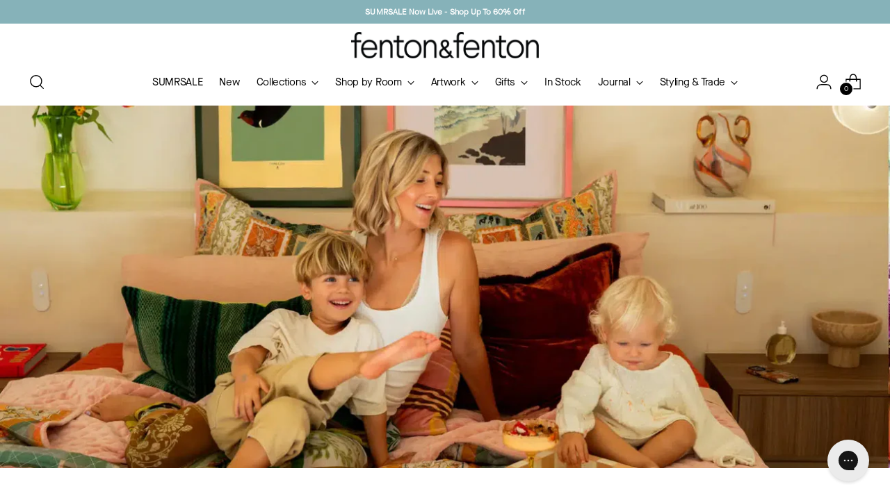

--- FILE ---
content_type: text/html; charset=utf-8
request_url: https://www.fentonandfenton.com.au/blogs/style-journal/mums-of-a-kind-meet-ellie-watson
body_size: 62881
content:
<!doctype html>

<!--
  ___                 ___           ___           ___
       /  /\                     /__/\         /  /\         /  /\
      /  /:/_                    \  \:\       /  /:/        /  /::\
     /  /:/ /\  ___     ___       \  \:\     /  /:/        /  /:/\:\
    /  /:/ /:/ /__/\   /  /\  ___  \  \:\   /  /:/  ___   /  /:/  \:\
   /__/:/ /:/  \  \:\ /  /:/ /__/\  \__\:\ /__/:/  /  /\ /__/:/ \__\:\
   \  \:\/:/    \  \:\  /:/  \  \:\ /  /:/ \  \:\ /  /:/ \  \:\ /  /:/
    \  \::/      \  \:\/:/    \  \:\  /:/   \  \:\  /:/   \  \:\  /:/
     \  \:\       \  \::/      \  \:\/:/     \  \:\/:/     \  \:\/:/
      \  \:\       \__\/        \  \::/       \  \::/       \  \::/
       \__\/                     \__\/         \__\/         \__\/

  --------------------------------------------------------------------
  #  Stiletto v3.2.3
  #  Documentation: https://help.fluorescent.co/v/stiletto
  #  Purchase: https://themes.shopify.com/themes/stiletto/
  #  A product by Fluorescent: https://fluorescent.co/
  --------------------------------------------------------------------
-->

<html class="no-js" lang="en" style="--announcement-height: 1px;">
  <head>
    <meta charset="UTF-8">
    <meta http-equiv="X-UA-Compatible" content="IE=edge,chrome=1">
    <meta name="viewport" content="width=device-width,initial-scale=1">
   
    




  <meta name="description" content="For Mother’s Day, we interviewed Ellie Watson, business founder and mum about what it means to live a life less ordinary, and how she expresses her individual style at home and play. What does Mother’s Day mean to you? EW: Mother&#39;s Day is a day to be celebrated by my family, from becoming a Mother myself it has also gi">



    <link rel="canonical" href="https://www.fentonandfenton.com.au/blogs/style-journal/mums-of-a-kind-meet-ellie-watson">
    <link rel="preconnect" href="https://cdn.shopify.com" crossorigin><link rel="shortcut icon" href="//www.fentonandfenton.com.au/cdn/shop/files/F_F_Favicon_430x_102aa6b4-be03-4796-8801-c598128f48f8.jpg?crop=center&height=32&v=1695690289&width=32" type="image/png"><title>Mums Of A Kind | Meet Ellie Watson
&ndash; Fenton &amp; Fenton</title>

    





  
  
  




<meta property="og:url" content="https://www.fentonandfenton.com.au/blogs/style-journal/mums-of-a-kind-meet-ellie-watson">
<meta property="og:site_name" content="Fenton &amp; Fenton">
<meta property="og:type" content="article">
<meta property="og:title" content="Mums Of A Kind | Meet Ellie Watson">
<meta property="og:description" content="For Mother’s Day, we interviewed Ellie Watson, business founder and mum about what it means to live a life less ordinary, and how she expresses her individual style at home and play. What does Mother’s Day mean to you? EW: Mother&amp;#39;s Day is a day to be celebrated by my family, from becoming a Mother myself it has also gi">
<meta property="og:image" content="http://www.fentonandfenton.com.au/cdn/shop/articles/38449f71bb587a7053d4ffb555830e01.webp?v=1713754678">
<meta property="og:image:secure_url" content="https://www.fentonandfenton.com.au/cdn/shop/articles/38449f71bb587a7053d4ffb555830e01.webp?v=1713754678">



<meta name="twitter:title" content="Mums Of A Kind | Meet Ellie Watson">
<meta name="twitter:description" content="For Mother’s Day, we interviewed Ellie Watson, business founder and mum about what it means to live a life less ordinary, and how she expresses her individual style at home and play. What does Mother’s Day mean to you? EW: Mother&amp;#39;s Day is a day to be celebrated by my family, from becoming a Mother myself it has also gi">
<meta name="twitter:card" content="summary_large_image">
<meta name="twitter:image" content="https://www.fentonandfenton.com.au/cdn/shop/articles/38449f71bb587a7053d4ffb555830e01.webp?v=1713754678">
<meta name="twitter:image:width" content="480">
<meta name="twitter:image:height" content="480">

    <script>
  console.log('Stiletto v3.2.3 by Fluorescent');

  document.documentElement.className = document.documentElement.className.replace('no-js', '');
  if (window.matchMedia(`(prefers-reduced-motion: reduce)`) === true || window.matchMedia(`(prefers-reduced-motion: reduce)`).matches === true) {
    document.documentElement.classList.add('prefers-reduced-motion');
  } else {
    document.documentElement.classList.add('do-anim');
  }

  window.theme = {
    version: 'v3.2.3',
    themeName: 'Stiletto',
    moneyFormat: "${{amount}}",
    strings: {
      name: "Fenton \u0026amp; Fenton",
      accessibility: {
        play_video: "Play",
        pause_video: "Pause",
        range_lower: "Lower",
        range_upper: "Upper"
      },
      product: {
        no_shipping_rates: "Shipping rate unavailable",
        country_placeholder: "Country\/Region",
        review: "Write a review"
      },
      products: {
        product: {
          unavailable: "Unavailable",
          unitPrice: "Unit price",
          unitPriceSeparator: "per",
          sku: "SKU"
        }
      },
      cart: {
        editCartNote: "Edit order notes",
        addCartNote: "Add order notes",
        quantityError: "You have the maximum number of this product in your cart"
      },
      pagination: {
        viewing: "You’re viewing {{ of }} of {{ total }}",
        products: "products",
        results: "results"
      }
    },
    routes: {
      root: "/",
      cart: {
        base: "/cart",
        add: "/cart/add",
        change: "/cart/change",
        update: "/cart/update",
        clear: "/cart/clear",
        // Manual routes until Shopify adds support
        shipping: "/cart/shipping_rates",
      },
      // Manual routes until Shopify adds support
      products: "/products",
      productRecommendations: "/recommendations/products",
      predictive_search_url: '/search/suggest',
    },
    icons: {
      chevron: "\u003cspan class=\"icon icon-new icon-chevron \"\u003e\n  \u003csvg viewBox=\"0 0 24 24\" fill=\"none\" xmlns=\"http:\/\/www.w3.org\/2000\/svg\"\u003e\u003cpath d=\"M1.875 7.438 12 17.563 22.125 7.438\" stroke=\"currentColor\" stroke-width=\"2\"\/\u003e\u003c\/svg\u003e\n\u003c\/span\u003e\n",
      close: "\u003cspan class=\"icon icon-new icon-close \"\u003e\n  \u003csvg viewBox=\"0 0 24 24\" fill=\"none\" xmlns=\"http:\/\/www.w3.org\/2000\/svg\"\u003e\u003cpath d=\"M2.66 1.34 2 .68.68 2l.66.66 1.32-1.32zm18.68 21.32.66.66L23.32 22l-.66-.66-1.32 1.32zm1.32-20 .66-.66L22 .68l-.66.66 1.32 1.32zM1.34 21.34.68 22 2 23.32l.66-.66-1.32-1.32zm0-18.68 10 10 1.32-1.32-10-10-1.32 1.32zm11.32 10 10-10-1.32-1.32-10 10 1.32 1.32zm-1.32-1.32-10 10 1.32 1.32 10-10-1.32-1.32zm0 1.32 10 10 1.32-1.32-10-10-1.32 1.32z\" fill=\"currentColor\"\/\u003e\u003c\/svg\u003e\n\u003c\/span\u003e\n",
      zoom: "\u003cspan class=\"icon icon-new icon-zoom \"\u003e\n  \u003csvg viewBox=\"0 0 24 24\" fill=\"none\" xmlns=\"http:\/\/www.w3.org\/2000\/svg\"\u003e\u003cpath d=\"M10.3,19.71c5.21,0,9.44-4.23,9.44-9.44S15.51,.83,10.3,.83,.86,5.05,.86,10.27s4.23,9.44,9.44,9.44Z\" fill=\"none\" stroke=\"currentColor\" stroke-linecap=\"round\" stroke-miterlimit=\"10\" stroke-width=\"1.63\"\/\u003e\n          \u003cpath d=\"M5.05,10.27H15.54\" fill=\"none\" stroke=\"currentColor\" stroke-miterlimit=\"10\" stroke-width=\"1.63\"\/\u003e\n          \u003cpath class=\"cross-up\" d=\"M10.3,5.02V15.51\" fill=\"none\" stroke=\"currentColor\" stroke-miterlimit=\"10\" stroke-width=\"1.63\"\/\u003e\n          \u003cpath d=\"M16.92,16.9l6.49,6.49\" fill=\"none\" stroke=\"currentColor\" stroke-miterlimit=\"10\" stroke-width=\"1.63\"\/\u003e\u003c\/svg\u003e\n\u003c\/span\u003e\n"
    },
    coreData: {
      n: "Stiletto",
      v: "v3.2.3",
    }
  }

  window.theme.searchableFields = "product_type,title,variants.sku,variants.title,vendor";

  
</script>

    <style>
  @font-face {
  font-family: Lora;
  font-weight: 400;
  font-style: normal;
  font-display: swap;
  src: url("//www.fentonandfenton.com.au/cdn/fonts/lora/lora_n4.9a60cb39eff3bfbc472bac5b3c5c4d7c878f0a8d.woff2") format("woff2"),
       url("//www.fentonandfenton.com.au/cdn/fonts/lora/lora_n4.4d935d2630ceaf34d2e494106075f8d9f1257d25.woff") format("woff");
}

  
  
  
  
  
  

  :root {
    --color-text: #000000;
    --color-text-8-percent: rgba(0, 0, 0, 0.08);  
    --color-text-alpha: rgba(0, 0, 0, 0.35);
    --color-text-meta: rgba(0, 0, 0, 0.6);
    --color-text-link: #000000;
    --color-text-error: #D02F2E;
    --color-text-success: #478947;

    --color-background: #ffffff;
    --color-background-semi-transparent-80: rgba(255, 255, 255, 0.8);
    --color-background-semi-transparent-90: rgba(255, 255, 255, 0.9);

    --color-background-transparent: rgba(255, 255, 255, 0);
    --color-border: #eeeeee;
    --color-border-meta: rgba(238, 238, 238, 0.6);
    --color-overlay: rgba(0, 0, 0, 0.7);

    --color-background-meta: #f5f5f5;
    --color-background-meta-alpha: rgba(245, 245, 245, 0.6);
    --color-background-darker-meta: #e8e8e8;
    --color-background-darker-meta-alpha: rgba(232, 232, 232, 0.6);
    --color-background-placeholder: #e8e8e8;
    --color-background-placeholder-lighter: #f0f0f0;
    --color-foreground-placeholder: rgba(0, 0, 0, 0.4);

    --color-border-input: #eeeeee;
    --color-border-input-alpha: rgba(238, 238, 238, 0.25);
    --color-text-input: #000000;
    --color-text-input-alpha: rgba(0, 0, 0, 0.04);

    --color-text-button: #ffffff;

    --color-background-button: #000000;
    --color-background-button-alpha: rgba(0, 0, 0, 0.6);
    --color-background-outline-button-alpha: rgba(0, 0, 0, 0.1);
    --color-background-button-hover: #333333;

    --color-icon: rgba(0, 0, 0, 0.4);
    --color-icon-darker: rgba(0, 0, 0, 0.6);

    --color-text-sale-badge: #C31818;
    --color-background-sold-badge: #414141;
    --color-text-sold-badge: #ffffff;

    --color-text-header: #000000;
    --color-text-header-half-transparent: rgba(0, 0, 0, 0.5);

    --color-background-header: #ffffff;
    --color-background-header-transparent: rgba(255, 255, 255, 0);
    --color-icon-header: #000000;
    --color-shadow-header: rgba(0, 0, 0, 0.15);

    --color-background-footer: #f5f5f5;
    --color-text-footer: #000000;
    --color-text-footer-subdued: rgba(0, 0, 0, 0.7);

    --color-products-sale-price: #C31818;
    --color-products-rating-star: #000000;

    --color-products-stock-good: #798c5e;
    --color-products-stock-medium: #A77A06;
    --color-products-stock-bad: #A70100;
    --color-products-stock-bad: #A70100;

    --font-logo: Lora, serif;
    --font-logo-weight: 400;
    --font-logo-style: normal;
    --logo-text-transform: none;
    --logo-letter-spacing: 0.0em;

    --font-heading: "New York", Iowan Old Style, Apple Garamond, Baskerville, Times New Roman, Droid Serif, Times, Source Serif Pro, serif, Apple Color Emoji, Segoe UI Emoji, Segoe UI Symbol;
    --font-heading-weight: 400;
    --font-heading-style: normal;
    --font-heading-text-transform: none;
    --font-heading-base-letter-spacing: 0.025em;
    --font-heading-base-size: 60px;

    --font-body: "system_ui", -apple-system, 'Segoe UI', Roboto, 'Helvetica Neue', 'Noto Sans', 'Liberation Sans', Arial, sans-serif, 'Apple Color Emoji', 'Segoe UI Emoji', 'Segoe UI Symbol', 'Noto Color Emoji';
    --font-body-weight: 400;
    --font-body-style: normal;
    --font-body-italic: italic;
    --font-body-bold-weight: 700;
    --font-body-base-letter-spacing: 0.005em;
    --font-body-base-size: 15px;

    /* Typography */
    --line-height-heading: 1.1;
    --line-height-subheading: 1.33;
    --line-height-body: 1.5;

    --logo-font-size: 
clamp(1.4875rem, 1.223342541436464rem + 1.12707182320442vw, 2.125rem)
;

    --font-size-navigation-base: 15px;
    --font-navigation-base-letter-spacing: -0.02em;
    --font-navigation-base-text-transform: none;

    --font-size-heading-display-1: 
clamp(4.5rem, 4.0338397790055245rem + 1.9889502762430937vw, 5.625rem)
;
    --font-size-heading-display-2: 
clamp(3.999rem, 3.5847389502762432rem + 1.767513812154696vw, 4.99875rem)
;
    --font-size-heading-display-3: 
clamp(3.4998rem, 3.1372516574585636rem + 1.5468729281767954vw, 4.37475rem)
;
    --font-size-heading-1-base: 
clamp(3.0rem, 2.6892265193370166rem + 1.3259668508287292vw, 3.75rem)
;
    --font-size-heading-2-base: 
clamp(2.625rem, 2.3530732044198897rem + 1.1602209944751383vw, 3.28125rem)
;
    --font-size-heading-3-base: 
clamp(2.25rem, 2.0169198895027622rem + 0.9944751381215469vw, 2.8125rem)
;
    --font-size-heading-4-base: 
clamp(1.749rem, 1.5678190607734808rem + 0.7730386740331492vw, 2.18625rem)
;
    --font-size-heading-5-base: 
clamp(1.5rem, 1.3446132596685083rem + 0.6629834254143646vw, 1.875rem)
;
    --font-size-heading-6-base: 
clamp(1.248rem, 1.1187182320441988rem + 0.5516022099447514vw, 1.56rem)
;
    --font-size-body-400: 
clamp(1.561875rem, 1.561875rem + 0.0vw, 1.561875rem)
;
    --font-size-body-350: 
clamp(1.4578125rem, 1.4578125rem + 0.0vw, 1.4578125rem)
;
    --font-size-body-300: 
clamp(1.35375rem, 1.35375rem + 0.0vw, 1.35375rem)
;
    --font-size-body-250: 
clamp(1.2496875rem, 1.2496875rem + 0.0vw, 1.2496875rem)
;
    --font-size-body-200: 
clamp(1.145625rem, 1.145625rem + 0.0vw, 1.145625rem)
;
    --font-size-body-150: 
clamp(1.0415625rem, 1.0415625rem + 0.0vw, 1.0415625rem)
;
    --font-size-body-100: 
clamp(0.9375rem, 0.9375rem + 0.0vw, 0.9375rem)
;
    --font-size-body-75: 
clamp(0.8325rem, 0.8325rem + 0.0vw, 0.8325rem)
;
    --font-size-body-60: 
clamp(0.7708125rem, 0.7708125rem + 0.0vw, 0.7708125rem)
;
    --font-size-body-50: 
clamp(0.7284375rem, 0.7284375rem + 0.0vw, 0.7284375rem)
;
    --font-size-body-25: 
clamp(0.676875rem, 0.676875rem + 0.0vw, 0.676875rem)
;
    --font-size-body-20: 
clamp(0.624375rem, 0.624375rem + 0.0vw, 0.624375rem)
;

    /* Buttons */
    
      --button-padding-multiplier: 1;
      --font-size-button: var(--font-size-body-50);
      --font-size-button-x-small: var(--font-size-body-25);
    

    --font-button-text-transform: uppercase;
    --button-letter-spacing: 0.05em;
    --line-height-button: 1.45;

    /* Product badges */
    
      --font-size-product-badge: var(--font-size-body-20);
    

    --font-product-badge-text-transform: uppercase;

    /* Product listing titles */
    
      --font-size-listing-title: var(--font-size-body-100);
    

    --font-product-listing-title-text-transform: none;
    --font-product-listing-title-base-letter-spacing: -0.015em;

    /* Shopify pay specific */
    --payment-terms-background-color: #f5f5f5;
  }

  @supports not (font-size: clamp(10px, 3.3vw, 20px)) {
    :root {
      --logo-font-size: 
1.80625rem
;
      --font-size-heading-display-1: 
5.0625rem
;
      --font-size-heading-display-2: 
4.498875rem
;
      --font-size-heading-display-3: 
3.937275rem
;
      --font-size-heading-1-base: 
3.375rem
;
      --font-size-heading-2-base: 
2.953125rem
;
      --font-size-heading-3-base: 
2.53125rem
;
      --font-size-heading-4-base: 
1.967625rem
;
      --font-size-heading-5-base: 
1.6875rem
;
      --font-size-heading-6-base: 
1.404rem
;
      --font-size-body-400: 
1.561875rem
;
      --font-size-body-350: 
1.4578125rem
;
      --font-size-body-300: 
1.35375rem
;
      --font-size-body-250: 
1.2496875rem
;
      --font-size-body-200: 
1.145625rem
;
      --font-size-body-150: 
1.0415625rem
;
      --font-size-body-100: 
0.9375rem
;
      --font-size-body-75: 
0.8325rem
;
      --font-size-body-60: 
0.7708125rem
;
      --font-size-body-50: 
0.7284375rem
;
      --font-size-body-25: 
0.676875rem
;
      --font-size-body-20: 
0.624375rem
;
    }
  }
.product-badge[data-handle="free-metro-delivery"]{
        color: #003c73;
      }
    
.product-badge[data-handle="last-chance"]{
        color: #000000;
      }
    

</style>

<script>
  flu = window.flu || {};
  flu.chunks = {
    photoswipe: "//www.fentonandfenton.com.au/cdn/shop/t/113/assets/photoswipe-chunk.js?v=18659099751219271031766116124",
    swiper: "//www.fentonandfenton.com.au/cdn/shop/t/113/assets/swiper-chunk.js?v=73725226959832986321766116125",
    nouislider: "//www.fentonandfenton.com.au/cdn/shop/t/113/assets/nouislider-chunk.js?v=131351027671466727271766116122",
    polyfillInert: "//www.fentonandfenton.com.au/cdn/shop/t/113/assets/polyfill-inert-chunk.js?v=9775187524458939151766116124",
    polyfillResizeObserver: "//www.fentonandfenton.com.au/cdn/shop/t/113/assets/polyfill-resize-observer-chunk.js?v=49253094118087005231766116124",
  };
</script>





  <script type="module" src="//www.fentonandfenton.com.au/cdn/shop/t/113/assets/theme.min.js?v=109743097379152307051766116128"></script>










<meta name="viewport" content="width=device-width,initial-scale=1">
<script defer>
  var defineVH = function () {
    document.documentElement.style.setProperty('--vh', window.innerHeight * 0.01 + 'px');
  };
  window.addEventListener('resize', defineVH);
  window.addEventListener('orientationchange', defineVH);
  defineVH();
</script>

<link href="//www.fentonandfenton.com.au/cdn/shop/t/113/assets/theme.css?v=131980933568668988251766116128" rel="stylesheet" type="text/css" media="all" />


<script>window.performance && window.performance.mark && window.performance.mark('shopify.content_for_header.start');</script><meta name="facebook-domain-verification" content="93clr4pf48kgd0xa632lfrv70ct2ek">
<meta name="google-site-verification" content="1GFyRsW52S4uMw1VnyQZ7VNFIp81yjKRCUpF4pEjYf0">
<meta id="shopify-digital-wallet" name="shopify-digital-wallet" content="/83328598325/digital_wallets/dialog">
<meta name="shopify-checkout-api-token" content="aa07c040ef8f2132ee767137434b6e5a">
<meta id="in-context-paypal-metadata" data-shop-id="83328598325" data-venmo-supported="false" data-environment="production" data-locale="en_US" data-paypal-v4="true" data-currency="AUD">
<link rel="alternate" type="application/atom+xml" title="Feed" href="/blogs/style-journal.atom" />
<script async="async" src="/checkouts/internal/preloads.js?locale=en-AU"></script>
<link rel="preconnect" href="https://shop.app" crossorigin="anonymous">
<script async="async" src="https://shop.app/checkouts/internal/preloads.js?locale=en-AU&shop_id=83328598325" crossorigin="anonymous"></script>
<script id="apple-pay-shop-capabilities" type="application/json">{"shopId":83328598325,"countryCode":"AU","currencyCode":"AUD","merchantCapabilities":["supports3DS"],"merchantId":"gid:\/\/shopify\/Shop\/83328598325","merchantName":"Fenton \u0026 Fenton","requiredBillingContactFields":["postalAddress","email","phone"],"requiredShippingContactFields":["postalAddress","email","phone"],"shippingType":"shipping","supportedNetworks":["visa","masterCard"],"total":{"type":"pending","label":"Fenton \u0026 Fenton","amount":"1.00"},"shopifyPaymentsEnabled":true,"supportsSubscriptions":true}</script>
<script id="shopify-features" type="application/json">{"accessToken":"aa07c040ef8f2132ee767137434b6e5a","betas":["rich-media-storefront-analytics"],"domain":"www.fentonandfenton.com.au","predictiveSearch":true,"shopId":83328598325,"locale":"en"}</script>
<script>var Shopify = Shopify || {};
Shopify.shop = "e51ae0-2.myshopify.com";
Shopify.locale = "en";
Shopify.currency = {"active":"AUD","rate":"1.0"};
Shopify.country = "AU";
Shopify.theme = {"name":"Holiday Home Launch 08-01-26","id":184641716533,"schema_name":"Stiletto","schema_version":"3.2.3","theme_store_id":1621,"role":"main"};
Shopify.theme.handle = "null";
Shopify.theme.style = {"id":null,"handle":null};
Shopify.cdnHost = "www.fentonandfenton.com.au/cdn";
Shopify.routes = Shopify.routes || {};
Shopify.routes.root = "/";</script>
<script type="module">!function(o){(o.Shopify=o.Shopify||{}).modules=!0}(window);</script>
<script>!function(o){function n(){var o=[];function n(){o.push(Array.prototype.slice.apply(arguments))}return n.q=o,n}var t=o.Shopify=o.Shopify||{};t.loadFeatures=n(),t.autoloadFeatures=n()}(window);</script>
<script>
  window.ShopifyPay = window.ShopifyPay || {};
  window.ShopifyPay.apiHost = "shop.app\/pay";
  window.ShopifyPay.redirectState = null;
</script>
<script id="shop-js-analytics" type="application/json">{"pageType":"article"}</script>
<script defer="defer" async type="module" src="//www.fentonandfenton.com.au/cdn/shopifycloud/shop-js/modules/v2/client.init-shop-cart-sync_BApSsMSl.en.esm.js"></script>
<script defer="defer" async type="module" src="//www.fentonandfenton.com.au/cdn/shopifycloud/shop-js/modules/v2/chunk.common_CBoos6YZ.esm.js"></script>
<script type="module">
  await import("//www.fentonandfenton.com.au/cdn/shopifycloud/shop-js/modules/v2/client.init-shop-cart-sync_BApSsMSl.en.esm.js");
await import("//www.fentonandfenton.com.au/cdn/shopifycloud/shop-js/modules/v2/chunk.common_CBoos6YZ.esm.js");

  window.Shopify.SignInWithShop?.initShopCartSync?.({"fedCMEnabled":true,"windoidEnabled":true});

</script>
<script>
  window.Shopify = window.Shopify || {};
  if (!window.Shopify.featureAssets) window.Shopify.featureAssets = {};
  window.Shopify.featureAssets['shop-js'] = {"shop-cart-sync":["modules/v2/client.shop-cart-sync_DJczDl9f.en.esm.js","modules/v2/chunk.common_CBoos6YZ.esm.js"],"init-fed-cm":["modules/v2/client.init-fed-cm_BzwGC0Wi.en.esm.js","modules/v2/chunk.common_CBoos6YZ.esm.js"],"init-windoid":["modules/v2/client.init-windoid_BS26ThXS.en.esm.js","modules/v2/chunk.common_CBoos6YZ.esm.js"],"init-shop-email-lookup-coordinator":["modules/v2/client.init-shop-email-lookup-coordinator_DFwWcvrS.en.esm.js","modules/v2/chunk.common_CBoos6YZ.esm.js"],"shop-cash-offers":["modules/v2/client.shop-cash-offers_DthCPNIO.en.esm.js","modules/v2/chunk.common_CBoos6YZ.esm.js","modules/v2/chunk.modal_Bu1hFZFC.esm.js"],"shop-button":["modules/v2/client.shop-button_D_JX508o.en.esm.js","modules/v2/chunk.common_CBoos6YZ.esm.js"],"shop-toast-manager":["modules/v2/client.shop-toast-manager_tEhgP2F9.en.esm.js","modules/v2/chunk.common_CBoos6YZ.esm.js"],"avatar":["modules/v2/client.avatar_BTnouDA3.en.esm.js"],"pay-button":["modules/v2/client.pay-button_BuNmcIr_.en.esm.js","modules/v2/chunk.common_CBoos6YZ.esm.js"],"init-shop-cart-sync":["modules/v2/client.init-shop-cart-sync_BApSsMSl.en.esm.js","modules/v2/chunk.common_CBoos6YZ.esm.js"],"shop-login-button":["modules/v2/client.shop-login-button_DwLgFT0K.en.esm.js","modules/v2/chunk.common_CBoos6YZ.esm.js","modules/v2/chunk.modal_Bu1hFZFC.esm.js"],"init-customer-accounts-sign-up":["modules/v2/client.init-customer-accounts-sign-up_TlVCiykN.en.esm.js","modules/v2/client.shop-login-button_DwLgFT0K.en.esm.js","modules/v2/chunk.common_CBoos6YZ.esm.js","modules/v2/chunk.modal_Bu1hFZFC.esm.js"],"init-shop-for-new-customer-accounts":["modules/v2/client.init-shop-for-new-customer-accounts_DrjXSI53.en.esm.js","modules/v2/client.shop-login-button_DwLgFT0K.en.esm.js","modules/v2/chunk.common_CBoos6YZ.esm.js","modules/v2/chunk.modal_Bu1hFZFC.esm.js"],"init-customer-accounts":["modules/v2/client.init-customer-accounts_C0Oh2ljF.en.esm.js","modules/v2/client.shop-login-button_DwLgFT0K.en.esm.js","modules/v2/chunk.common_CBoos6YZ.esm.js","modules/v2/chunk.modal_Bu1hFZFC.esm.js"],"shop-follow-button":["modules/v2/client.shop-follow-button_C5D3XtBb.en.esm.js","modules/v2/chunk.common_CBoos6YZ.esm.js","modules/v2/chunk.modal_Bu1hFZFC.esm.js"],"checkout-modal":["modules/v2/client.checkout-modal_8TC_1FUY.en.esm.js","modules/v2/chunk.common_CBoos6YZ.esm.js","modules/v2/chunk.modal_Bu1hFZFC.esm.js"],"lead-capture":["modules/v2/client.lead-capture_D-pmUjp9.en.esm.js","modules/v2/chunk.common_CBoos6YZ.esm.js","modules/v2/chunk.modal_Bu1hFZFC.esm.js"],"shop-login":["modules/v2/client.shop-login_BmtnoEUo.en.esm.js","modules/v2/chunk.common_CBoos6YZ.esm.js","modules/v2/chunk.modal_Bu1hFZFC.esm.js"],"payment-terms":["modules/v2/client.payment-terms_BHOWV7U_.en.esm.js","modules/v2/chunk.common_CBoos6YZ.esm.js","modules/v2/chunk.modal_Bu1hFZFC.esm.js"]};
</script>
<script>(function() {
  var isLoaded = false;
  function asyncLoad() {
    if (isLoaded) return;
    isLoaded = true;
    var urls = ["https:\/\/config.gorgias.chat\/bundle-loader\/01HF2ZWKDY9PWYJGJMN07ZX05Z?source=shopify1click\u0026shop=e51ae0-2.myshopify.com","\/\/cdn.shopify.com\/proxy\/c5934f32e1248af3476e73ab6dd4ac0cad5243efeea4d183ae36a9374065d879\/shopify-script-tags.s3.eu-west-1.amazonaws.com\/smartseo\/instantpage.js?shop=e51ae0-2.myshopify.com\u0026sp-cache-control=cHVibGljLCBtYXgtYWdlPTkwMA","https:\/\/cdn.9gtb.com\/loader.js?g_cvt_id=20bab4f8-2687-4801-b22b-c281915daa5e\u0026shop=e51ae0-2.myshopify.com"];
    for (var i = 0; i < urls.length; i++) {
      var s = document.createElement('script');
      s.type = 'text/javascript';
      s.async = true;
      s.src = urls[i];
      var x = document.getElementsByTagName('script')[0];
      x.parentNode.insertBefore(s, x);
    }
  };
  if(window.attachEvent) {
    window.attachEvent('onload', asyncLoad);
  } else {
    window.addEventListener('load', asyncLoad, false);
  }
})();</script>
<script id="__st">var __st={"a":83328598325,"offset":39600,"reqid":"b0e9230e-c6ff-4025-a4e8-9e8bae777a61-1768925589","pageurl":"www.fentonandfenton.com.au\/blogs\/style-journal\/mums-of-a-kind-meet-ellie-watson","s":"articles-607948243253","u":"7f0d60a7cce8","p":"article","rtyp":"article","rid":607948243253};</script>
<script>window.ShopifyPaypalV4VisibilityTracking = true;</script>
<script id="captcha-bootstrap">!function(){'use strict';const t='contact',e='account',n='new_comment',o=[[t,t],['blogs',n],['comments',n],[t,'customer']],c=[[e,'customer_login'],[e,'guest_login'],[e,'recover_customer_password'],[e,'create_customer']],r=t=>t.map((([t,e])=>`form[action*='/${t}']:not([data-nocaptcha='true']) input[name='form_type'][value='${e}']`)).join(','),a=t=>()=>t?[...document.querySelectorAll(t)].map((t=>t.form)):[];function s(){const t=[...o],e=r(t);return a(e)}const i='password',u='form_key',d=['recaptcha-v3-token','g-recaptcha-response','h-captcha-response',i],f=()=>{try{return window.sessionStorage}catch{return}},m='__shopify_v',_=t=>t.elements[u];function p(t,e,n=!1){try{const o=window.sessionStorage,c=JSON.parse(o.getItem(e)),{data:r}=function(t){const{data:e,action:n}=t;return t[m]||n?{data:e,action:n}:{data:t,action:n}}(c);for(const[e,n]of Object.entries(r))t.elements[e]&&(t.elements[e].value=n);n&&o.removeItem(e)}catch(o){console.error('form repopulation failed',{error:o})}}const l='form_type',E='cptcha';function T(t){t.dataset[E]=!0}const w=window,h=w.document,L='Shopify',v='ce_forms',y='captcha';let A=!1;((t,e)=>{const n=(g='f06e6c50-85a8-45c8-87d0-21a2b65856fe',I='https://cdn.shopify.com/shopifycloud/storefront-forms-hcaptcha/ce_storefront_forms_captcha_hcaptcha.v1.5.2.iife.js',D={infoText:'Protected by hCaptcha',privacyText:'Privacy',termsText:'Terms'},(t,e,n)=>{const o=w[L][v],c=o.bindForm;if(c)return c(t,g,e,D).then(n);var r;o.q.push([[t,g,e,D],n]),r=I,A||(h.body.append(Object.assign(h.createElement('script'),{id:'captcha-provider',async:!0,src:r})),A=!0)});var g,I,D;w[L]=w[L]||{},w[L][v]=w[L][v]||{},w[L][v].q=[],w[L][y]=w[L][y]||{},w[L][y].protect=function(t,e){n(t,void 0,e),T(t)},Object.freeze(w[L][y]),function(t,e,n,w,h,L){const[v,y,A,g]=function(t,e,n){const i=e?o:[],u=t?c:[],d=[...i,...u],f=r(d),m=r(i),_=r(d.filter((([t,e])=>n.includes(e))));return[a(f),a(m),a(_),s()]}(w,h,L),I=t=>{const e=t.target;return e instanceof HTMLFormElement?e:e&&e.form},D=t=>v().includes(t);t.addEventListener('submit',(t=>{const e=I(t);if(!e)return;const n=D(e)&&!e.dataset.hcaptchaBound&&!e.dataset.recaptchaBound,o=_(e),c=g().includes(e)&&(!o||!o.value);(n||c)&&t.preventDefault(),c&&!n&&(function(t){try{if(!f())return;!function(t){const e=f();if(!e)return;const n=_(t);if(!n)return;const o=n.value;o&&e.removeItem(o)}(t);const e=Array.from(Array(32),(()=>Math.random().toString(36)[2])).join('');!function(t,e){_(t)||t.append(Object.assign(document.createElement('input'),{type:'hidden',name:u})),t.elements[u].value=e}(t,e),function(t,e){const n=f();if(!n)return;const o=[...t.querySelectorAll(`input[type='${i}']`)].map((({name:t})=>t)),c=[...d,...o],r={};for(const[a,s]of new FormData(t).entries())c.includes(a)||(r[a]=s);n.setItem(e,JSON.stringify({[m]:1,action:t.action,data:r}))}(t,e)}catch(e){console.error('failed to persist form',e)}}(e),e.submit())}));const S=(t,e)=>{t&&!t.dataset[E]&&(n(t,e.some((e=>e===t))),T(t))};for(const o of['focusin','change'])t.addEventListener(o,(t=>{const e=I(t);D(e)&&S(e,y())}));const B=e.get('form_key'),M=e.get(l),P=B&&M;t.addEventListener('DOMContentLoaded',(()=>{const t=y();if(P)for(const e of t)e.elements[l].value===M&&p(e,B);[...new Set([...A(),...v().filter((t=>'true'===t.dataset.shopifyCaptcha))])].forEach((e=>S(e,t)))}))}(h,new URLSearchParams(w.location.search),n,t,e,['guest_login'])})(!0,!0)}();</script>
<script integrity="sha256-4kQ18oKyAcykRKYeNunJcIwy7WH5gtpwJnB7kiuLZ1E=" data-source-attribution="shopify.loadfeatures" defer="defer" src="//www.fentonandfenton.com.au/cdn/shopifycloud/storefront/assets/storefront/load_feature-a0a9edcb.js" crossorigin="anonymous"></script>
<script crossorigin="anonymous" defer="defer" src="//www.fentonandfenton.com.au/cdn/shopifycloud/storefront/assets/shopify_pay/storefront-65b4c6d7.js?v=20250812"></script>
<script data-source-attribution="shopify.dynamic_checkout.dynamic.init">var Shopify=Shopify||{};Shopify.PaymentButton=Shopify.PaymentButton||{isStorefrontPortableWallets:!0,init:function(){window.Shopify.PaymentButton.init=function(){};var t=document.createElement("script");t.src="https://www.fentonandfenton.com.au/cdn/shopifycloud/portable-wallets/latest/portable-wallets.en.js",t.type="module",document.head.appendChild(t)}};
</script>
<script data-source-attribution="shopify.dynamic_checkout.buyer_consent">
  function portableWalletsHideBuyerConsent(e){var t=document.getElementById("shopify-buyer-consent"),n=document.getElementById("shopify-subscription-policy-button");t&&n&&(t.classList.add("hidden"),t.setAttribute("aria-hidden","true"),n.removeEventListener("click",e))}function portableWalletsShowBuyerConsent(e){var t=document.getElementById("shopify-buyer-consent"),n=document.getElementById("shopify-subscription-policy-button");t&&n&&(t.classList.remove("hidden"),t.removeAttribute("aria-hidden"),n.addEventListener("click",e))}window.Shopify?.PaymentButton&&(window.Shopify.PaymentButton.hideBuyerConsent=portableWalletsHideBuyerConsent,window.Shopify.PaymentButton.showBuyerConsent=portableWalletsShowBuyerConsent);
</script>
<script data-source-attribution="shopify.dynamic_checkout.cart.bootstrap">document.addEventListener("DOMContentLoaded",(function(){function t(){return document.querySelector("shopify-accelerated-checkout-cart, shopify-accelerated-checkout")}if(t())Shopify.PaymentButton.init();else{new MutationObserver((function(e,n){t()&&(Shopify.PaymentButton.init(),n.disconnect())})).observe(document.body,{childList:!0,subtree:!0})}}));
</script>
<link id="shopify-accelerated-checkout-styles" rel="stylesheet" media="screen" href="https://www.fentonandfenton.com.au/cdn/shopifycloud/portable-wallets/latest/accelerated-checkout-backwards-compat.css" crossorigin="anonymous">
<style id="shopify-accelerated-checkout-cart">
        #shopify-buyer-consent {
  margin-top: 1em;
  display: inline-block;
  width: 100%;
}

#shopify-buyer-consent.hidden {
  display: none;
}

#shopify-subscription-policy-button {
  background: none;
  border: none;
  padding: 0;
  text-decoration: underline;
  font-size: inherit;
  cursor: pointer;
}

#shopify-subscription-policy-button::before {
  box-shadow: none;
}

      </style>

<script>window.performance && window.performance.mark && window.performance.mark('shopify.content_for_header.end');</script>
    <!-- Google Tag Manager *** New *** -->
      <script>(function(w,d,s,l,i){w[l]=w[l]||[];w[l].push({'gtm.start':
      new Date().getTime(),event:'gtm.js'});var f=d.getElementsByTagName(s)[0],
      j=d.createElement(s),dl=l!='dataLayer'?'&l='+l:'';j.async=true;j.src=
      'https://www.googletagmanager.com/gtm.js?id='+i+dl;f.parentNode.insertBefore(j,f);
      })(window,document,'script','dataLayer','GTM-P753MFX4');</script>
    <!-- End Google Tag Manager *** New *** -->
    
    <!-- Google Tag Manager *** Old *** 
      <script>(function(w,d,s,l,i){w[l]=w[l]||[];w[l].push({'gtm.start':
      new Date().getTime(),event:'gtm.js'});var f=d.getElementsByTagName(s)[0],
      j=d.createElement(s),dl=l!='dataLayer'?'&l='+l:'';j.async=true;j.src=
      'https://www.googletagmanager.com/gtm.js?id='+i+dl;f.parentNode.insertBefore(j,f);
      })(window,document,'script','dataLayer','GTM-WZ5KZ79');</script>
    End Google Tag Manager *** Old *** -->

<script>
    (function (c, s, q, u, a, r, e) {
        c.hj=c.hj||function(){(c.hj.q=c.hj.q||[]).push(arguments)};
        c._hjSettings = { hjid: a };
        r = s.getElementsByTagName('head')[0];
        e = s.createElement('script');
        e.async = true;
        e.src = q + c._hjSettings.hjid + u;
        r.appendChild(e);
    })(window, document, 'https://static.hj.contentsquare.net/c/csq-', '.js', 6385029);
</script>
    <link rel="stylesheet" href="https://use.typekit.net/uch4mqf.css">
    <link href="//www.fentonandfenton.com.au/cdn/shop/t/113/assets/custom.css?v=28921930691425166911768539144" rel="stylesheet" type="text/css" media="all" />
  <!-- BEGIN app block: shopify://apps/smart-seo/blocks/smartseo/7b0a6064-ca2e-4392-9a1d-8c43c942357b --><meta name="smart-seo-integrated" content="true" /><!-- metatagsSavedToSEOFields: true --><!-- END app block --><!-- BEGIN app block: shopify://apps/klaviyo-email-marketing-sms/blocks/klaviyo-onsite-embed/2632fe16-c075-4321-a88b-50b567f42507 -->












  <script async src="https://static.klaviyo.com/onsite/js/NKtqNd/klaviyo.js?company_id=NKtqNd"></script>
  <script>!function(){if(!window.klaviyo){window._klOnsite=window._klOnsite||[];try{window.klaviyo=new Proxy({},{get:function(n,i){return"push"===i?function(){var n;(n=window._klOnsite).push.apply(n,arguments)}:function(){for(var n=arguments.length,o=new Array(n),w=0;w<n;w++)o[w]=arguments[w];var t="function"==typeof o[o.length-1]?o.pop():void 0,e=new Promise((function(n){window._klOnsite.push([i].concat(o,[function(i){t&&t(i),n(i)}]))}));return e}}})}catch(n){window.klaviyo=window.klaviyo||[],window.klaviyo.push=function(){var n;(n=window._klOnsite).push.apply(n,arguments)}}}}();</script>

  




  <script>
    window.klaviyoReviewsProductDesignMode = false
  </script>



  <!-- BEGIN app snippet: customer-hub-data --><script>
  if (!window.customerHub) {
    window.customerHub = {};
  }
  window.customerHub.storefrontRoutes = {
    login: "/account/login?return_url=%2F%23k-hub",
    register: "/account/register?return_url=%2F%23k-hub",
    logout: "/account/logout",
    profile: "/account",
    addresses: "/account/addresses",
  };
  
  window.customerHub.userId = null;
  
  window.customerHub.storeDomain = "e51ae0-2.myshopify.com";

  

  
    window.customerHub.storeLocale = {
        currentLanguage: 'en',
        currentCountry: 'AU',
        availableLanguages: [
          
            {
              iso_code: 'en',
              endonym_name: 'English'
            }
          
        ],
        availableCountries: [
          
            {
              iso_code: 'AU',
              name: 'Australia',
              currency_code: 'AUD'
            }
          
        ]
    };
  
</script>
<!-- END app snippet -->





<!-- END app block --><!-- BEGIN app block: shopify://apps/vex-auto-add-to-cart/blocks/vex-theme-extension/4050c1c7-5b58-4120-af12-e290cb2b28f0 -->




<script type="module">
  (function() {
    const isInDesignMode = window.Shopify.designMode;
    const themeId = Shopify.theme.theme_store_id;

    // access liquid vars
    window.vShop = "e51ae0-2.myshopify.com";
    window.vCartType = null;
    window.vCustomerId = null;
    window.vCustomerHasAccount = null;
    window.vCustomerTags = null;
    window.vCustomerIsB2B = null;
    window.vTemplate = "article";
    window.vProductPrice = 0;
    window.vProductVariants = [
      
    ];
    window.vProductVariantId = null;
    window.vCart = {"note":null,"attributes":{},"original_total_price":0,"total_price":0,"total_discount":0,"total_weight":0.0,"item_count":0,"items":[],"requires_shipping":false,"currency":"AUD","items_subtotal_price":0,"cart_level_discount_applications":[],"checkout_charge_amount":0};
    window.vPrimaryLocaleRootUrl = "\/";
  })();
</script>

<script>
  (function () {
    try {
      
      const originalFetch = window.fetch ? window.fetch.bind(window) : null;

      
      let currentImpl = function (input, init) {
        if (!originalFetch) {
          // Very defensive: if fetch didn't exist yet, throw a clear error.
          throw new Error('window.fetch is not available yet');
        }
        return originalFetch(input, init);
      };

      
      function hookedFetch(input, init) {
        return currentImpl(input, init);
      }

      
      window.fetch = hookedFetch;

      
      window.__myFetchBootstrap = {
        originalFetch,
        setDriver(driverFn) {
          
          currentImpl = function (input, init) {
            return driverFn(input, init, originalFetch);
          };
        }
      };
    } catch (error) {
      console.error(error);
    }
  })();
</script>





















  <script
    src="https://cdn.shopify.com/extensions/019bdbe3-8cdd-7bb7-934d-781a22337474/vex-auto-add-to-cart-1744/assets/script.js"
    type="text/javascript" async></script>















<div id="v-notification-container">
  <div id="v-notification">

    <div id="v-notification-wrapper">

      <div>
        <p id="v-notification-title"></p>
        <p id="v-notification-subtitle"></p>
      </div>

      <div id="v-notification-close">
        <svg
          class="v-close-x"
          width="16"
          height="16"
          viewBox="0 0 16 16"
          xmlns="http://www.w3.org/2000/svg"
          aria-hidden="true"
        >
          <line
            class="v-close-line"
            x1="2"
            y1="2"
            x2="14"
            y2="14"
            stroke="currentColor"
            stroke-width="2"
            stroke-linecap="round"
          />
          <line
            class="v-close-line"
            x1="2"
            y1="14"
            x2="14"
            y2="2"
            stroke="currentColor"
            stroke-width="2"
            stroke-linecap="round"
          />
        </svg>
      </div>

    </div>

  </div>
</div>

<style id="v-notification-styles">

  #v-notification-container {
    position: fixed;
    width: 100vw;
    height: 100vh;
    top: 0;
    left: 0;
    display: flex;
    pointer-events: none !important;
    z-index: 99999 !important;
  }

  #v-notification {
    visibility: hidden;
    max-width: 400px;
    height: fit-content;
    margin: 24px;
    padding: 16px;
    background-color: white;
    border-radius: 0.375rem /* 6px */;

    --tw-shadow: 0 4px 6px -1px rgb(0 0 0 / 0.1), 0 2px 4px -2px rgb(0 0 0 / 0.1);
    --tw-shadow-colored: 0 4px 6px -1px var(--tw-shadow-color),
      0 2px 4px -2px var(--tw-shadow-color);
    box-shadow: var(--tw-ring-offset-shadow, 0 0 #0000),
      var(--tw-ring-shadow, 0 0 #0000), var(--tw-shadow);

    z-index: 99999 !important;
  }

  #v-notification.v-show {
    visibility: visible;
    -webkit-animation: fadein 0.4s, fadeout 0.6s 5s;
    animation: fadein 0.4s, fadeout 0.6s 5s;
  }

  #v-notification.v-show-no-fadeout {
    visibility: visible;
    -webkit-animation: fadein 0.4s;
    animation: fadein 0.4s;
  }

  #v-notification-wrapper {
    display: flex;
    justify-content: space-between;
    align-items: center;
    gap: 10px;
  }

  #v-notification-title {
    margin: 0px;
    font-size: 16px;
    color: #18181b;
  }

  #v-notification-subtitle {
    margin: 0px;
    font-size: 14px;
    color: #3f3f46;
  }

  #v-notification-close {
    cursor: pointer;
    pointer-events: auto !important;
  }

  #v-notification-close .v-close-x {
    width: 15px;
  }

  #v-notification-close .v-close-line {
    color: #18181b;
  }

  @-webkit-keyframes fadein {
    from {
      opacity: 0;
    }
    to {
      opacity: 1;
    }
  }

  @keyframes fadein {
    from {
      opacity: 0;
    }
    to {
      opacity: 1;
    }
  }

  @-webkit-keyframes fadeout {
    from {
      opacity: 1;
    }
    to {
      opacity: 0;
    }
  }

  @keyframes fadeout {
    from {
      opacity: 1;
    }
    to {
      opacity: 0;
    }
  }

</style>


<dialog
  id="v-popup-overlay"
  role="dialog"
  aria-modal="true"
  aria-labelledby="v-popup-title"
  aria-describedby="v-popup-subtitle"
>
  <div id="v-popup">

    <button type="button" id="v-popup-close-x" aria-label="Close">
      <span aria-hidden="true">&times;</span>
    </button>

    <div id="v-popup-title" role="heading"></div>
    
    <p id="v-popup-subtitle"></p>

    <div id="v-product-container">
      <div id="v-product-image-container">
        <img id="v-product-image" src="" alt="product image" />
      </div>

      <p id="v-product-name"></p>

      <div id="v-product-prices-container">
        <p id="v-product-price-stroke"></p>
        <p id="v-product-price"></p>
      </div>

      <div id="v-product-dropdown">
        <select id="v-product-select"></select>
        <img id="v-dropdown-icon" src="https://cdn.shopify.com/extensions/019bdbe3-8cdd-7bb7-934d-781a22337474/vex-auto-add-to-cart-1744/assets/caret-down_15x.png" alt="select caret down"/>
      </div>

      <button id="v-product-button"></button>
    </div>

    <div id="v-popup-listing">
      <div id="v-popup-listing-products"></div>
    </div>

    <div id="v-popup-close-button-container">
      <button type="button" id="v-product-close" aria-label="Close"></button>
    </div>

  </div>

</dialog>

<style id="v-popup-styles">
  #v-popup-overlay {
    visibility: hidden;
    position: fixed;
    top: 0;
    left: 0;
    width: 100vw;
    height: 100dvh;
    padding: 20px;
    overflow-y: auto; /* Enables scrolling on the overlay */
    box-sizing: border-box;

    display: flex;
    justify-content: center;

    pointer-events: none;
    z-index: 9999999999999 !important;
    background-color: rgba(0, 0, 0, 0.3);
  }

  @media (max-width: 500px) {
    #v-popup-overlay {
      padding: 12px 10px;
    }
  }

  #v-popup {
    position: relative;
    display: flex;
    flex-direction: column;
    justify-content: center;
    align-items: center;
    text-align: center;
    width: 100%;
    min-width: auto;
    max-width: 100%;
    height: fit-content;
    margin: auto 0px;
    padding: 30px 20px 30px;
    border-radius: 8px;
    box-shadow: 0 10px 15px rgba(0, 0, 0, 0.2), 0 4px 6px rgba(0, 0, 0, 0.1);
    background-color: white;
  }
  @media (min-width: 500px) {
    #v-popup {
      min-width: 500px;
      width: fit-content;
      max-width: 80%;
      padding: 40px 40px 30px;
    }
  }

  #v-popup-title {
    max-width: 450px;
    font-size: 20px;
    line-height: 27px;
    font-weight: bold;
    color: #18181b; /* Tailwind's text-zinc-900 */
    white-space: pre-line;
  }
  @media (min-width: 768px) {
    #v-popup-title {
      font-size: 30px;
      line-height: 37px;
    }
  }

  #v-popup-subtitle {
    max-width: 450px;
    font-size: 16px;
    line-height: 22px;
    color: #3f3f46; /* Tailwind's text-zinc-700 */
    margin: 10px 0px 0px 0px;
    white-space: pre-line;
  }
  @media (min-width: 768px) {
    #v-popup-subtitle {
      font-size: 20px;
      line-height: 26px;
    }
  }

  #v-product-container {
    width: 200px;
  }

  #v-product-image-container {
    width: 100%;
    height: fit-content;
    display: flex;
    justify-content: center;
    margin-top: 30px;
  }

  #v-product-image {
    display: block;
    width: auto;
    max-width: 100%;
    height: auto;
    max-height: 200px;
  }

  @media (max-height: 800px) {
    #v-popup {
      margin: 0px;
    }
    #v-product-image-container {
      margin-top: 24px;
    }

    #v-product-image {
      max-height: 140px;
    }
  }

  #v-product-name {
    margin-top: 30px;
    font-size: 16px;
    color: #18181b;

    overflow: hidden;
    text-overflow: ellipsis;
    display: -webkit-box;
    -webkit-line-clamp: 3;
    -webkit-box-orient: vertical;
  }

  #v-product-prices-container {
    display: flex;
    flex-direction: column;
    gap: 2px;
    padding-top: 10px;
  }

  #v-product-price-stroke {
    font-size: 16px;
    color: #999999;
    text-decoration: line-through;
    margin: 0;
  }

  #v-product-price {
    font-size: 20px;
    color: #000000;
    font-weight: bold;
    margin: 0;
  }

  #v-product-dropdown {
    position: relative;
    display: flex;
    align-items: center;
    cursor: pointer;
    width: 100%;
    height: 42px;
    background-color: #FFFFFF;
    line-height: inherit;
    margin-top: 20px;
  }
  #v-product-select {
    box-sizing: border-box;
    background-color: transparent;
    border: none;
    margin: 0;
    cursor: inherit;
    line-height: inherit;
    outline: none;
    -moz-appearance: none;
    -webkit-appearance: none;
    appearance: none;
    background-image: none;
    z-index: 9999999999999 !important;
    width: 100%;
    height: 100%;
    cursor: pointer;
    border: 1px solid #E1E3E4;
    border-radius: 2px;
    color: #333333;
    padding: 0 30px 0 10px;
    font-size: 15px;
  }
  #v-dropdown-icon {
    display: block;
    position: absolute;
    right: 10px;
    height: 12px;
    width: 10px;
  }
  #v-product-button {
    cursor: pointer;
    width: 100%;
    min-height: 42px;
    word-break: break-word;
    padding: 8px 14px;
    background-color: #3A3A3A;
    line-height: inherit;
    border: 1px solid transparent;
    border-radius: 2px;
    font-size: 14px;
    color: #FFFFFF;
    font-weight: bold;
    letter-spacing: 1.039px;
    margin-top: 14px;
  }
  #v-popup-close-button-container {
    width: 100%;
    display: flex;
    justify-content: center;
  }
  #v-product-close {
    display: block;
    cursor: pointer;
    margin-top: 24px;
    font-size: 16px;
    color: #333333;
  }
  #v-popup-close-x {
    display: none;
    position: absolute;
    top: 14px;
    right: 14px;
    background: none;
    border: 0;
    font-size: 28px;
    line-height: 1;
    padding: 4px 8px;
    cursor: pointer;
    color: #18181b;
  }

  #v-popup-overlay.v-show {
    visibility: visible;
    pointer-events: auto !important;
    -webkit-animation: fadein 0.4s;
    animation: fadein 0.4s;
  }
  @-webkit-keyframes fadein {
    from {opacity: 0;}
    to {opacity: 1;}
  }

  @keyframes fadein {
    from {opacity: 0;}
    to {opacity: 1;}
  }

  @-webkit-keyframes fadeout {
    from {opacity: 1;}
    to {opacity: 0;}
  }

  @keyframes fadeout {
    from {opacity: 1;}
    to {opacity: 0;}
  }

  #v-popup-listing-products {
    display: flex;
    flex-wrap: wrap;
    justify-content: center;
    gap: 25px;
    margin-top: 12px;
  }


  @media (max-width: 670px) {
    #v-popup-listing-products {
      display: grid;
      grid-template-columns: repeat(2, 1fr);
      gap: 16px;

      justify-content: center;
    }

    #v-popup-listing-products > :nth-child(3):last-child {
      grid-column: 1 / -1; /* Make the third element span across all columns */
      justify-self: center; /* Center it horizontally within its grid area */
      width: calc((100% - 16px) / 2); /* Set the width equal to one column (accounting for the gap) */
    }
  }

  .v-listing-product-container {
    width: 200px;
    display: flex;
    flex-direction: column;
    justify-content: space-between;
    align-items: center;
  }

  @media (max-width: 670px) {
    .v-listing-product-container {
      width: 100%;
    }
  }

  .v-listing-product-image-container {
    width: 100%;
    height: fit-content;
    max-height: 200px;
    display: flex;
    justify-content: center;
    margin-top: 30px;
    aspect-ratio: 1/1;
  }

  @media (max-width: 670px) {
    .v-listing-product-image-container {
      margin-top: 6px;
    }
  }

  .v-listing-product-image {
    display: block;
    width: auto;
    max-width: 100%;
    height: auto;
    max-height: 200px;
    object-fit: contain;
    object-position: center;
  }

  @media (max-width: 670px) {
    .v-listing-product-image {
      max-height: 140px;
    }
  }

  @media (max-height: 800px) {
    .v-listing-product-image {
      max-height: 140px;
    }
  }

  .v-listing-product-name {
    margin-top: 22px;
    margin-bottom: 8px;
    font-size: 16px;
    color: #18181b;
    overflow: hidden;
    text-overflow: ellipsis;
    display: -webkit-box;
    -webkit-line-clamp: 2;
    -webkit-box-orient: vertical;
  }

  @media (max-width: 670px) {
    .v-listing-product-name {
      font-size: 12px;
      line-height: 16px;
      margin-top: 14px;
    }
  }

  .v-listing-product-prices-container {
    display: flex;
    flex-direction: column;
    gap: 2px;
    padding-top: 10px;
    margin-bottom: 10px;
  }

  .v-listing-product-price-stroke {
    font-size: 16px;
    color: #999999;
    text-decoration: line-through;
    margin: 0;
  }

  .v-listing-product-price {
    font-size: 20px;
    color: #000000;
    font-weight: bold;
    margin: 0;
  }

  @media (max-width: 670px) {
    .v-listing-product-prices-container {
      padding-top: 5px;
    }
    .v-listing-product-price-stroke {
      font-size: 12px;
    }

    .v-listing-product-price {
      font-size: 14px;
    }
  }

  .v-listing-product-bottom {
    width: 100%;
  }

  .v-listing-product-dropdown {
    position: relative;
    display: flex;
    align-items: center;
    cursor: pointer;
    width: 100%;
    height: 42px;
    background-color: #FFFFFF;
    line-height: inherit;
    margin-bottom: 14px;
  }
  @media (max-width: 670px) {
    .v-listing-product-dropdown {
      height: 32px;
    }
    .v-listing-product-dropdown {
      margin-bottom: 10px;
    }
  }

  .v-listing-product-select {
    box-sizing: border-box;
    background-color: transparent;
    border: none;
    margin: 0;
    cursor: inherit;
    line-height: inherit;
    outline: none;
    -moz-appearance: none;
    -webkit-appearance: none;
    appearance: none;
    background-image: none;
    z-index: 9999999999999 !important;
    width: 100%;
    height: 100%;
    cursor: pointer;
    border: 1px solid #E1E3E4;
    border-radius: 2px;
    color: #333333;
    padding: 0 30px 0 10px;
    font-size: 15px;
  }

  @media (max-width: 670px) {
    .v-listing-product-select {
      font-size: 12px;
    }
  }

  .v-listing-product-icon {
    display: block;
    position: absolute;
    right: 10px;
    height: 12px;
    width: 10px;
  }

  .v-listing-product-button {
    cursor: pointer;
    width: 100%;
    min-height: 42px;
    word-break: break-word;
    padding: 8px 14px;
    background-color: #3A3A3A;
    line-height: inherit;
    border: 1px solid transparent;
    border-radius: 2px;
    font-size: 14px;
    color: #FFFFFF;
    font-weight: bold;
    letter-spacing: 1.039px;
  }

  @media (max-width: 670px) {
    .v-listing-product-button {
      min-height: auto;
      font-size: 12px;
      padding: 4px 10px;
    }
  }

</style>

<style>
  button#v-product-close {
    background: none;
    border: 0;
  }
  dialog#v-popup-overlay {
    margin: 0px !important;
    border: 0px !important;
    width: 100vw !important;
    height: 100dvh !important;
    min-width: 100vw !important;
    min-height: 100dvh !important;
  }
</style>

<div id="v-loader-overlay">
  <div id="v-loader-container">
    <div id="v-loader"></div>
  </div>
</div>

<style>
  #v-loader-overlay {
    display: none;
    position: fixed;
    width: 100vw;
    height: 100vh;
    z-index: 9999999999 !important;
    background-color: rgba(255, 255, 255, 0.6);
  }
  #v-loader-container {
    display: flex;
    justify-content: center;
    align-items: center;
    width: 100vw;
    height: 100vh;
    z-index: 9999999999 !important;
  }
  #v-loader {
    display: block !important;
    width: 50px;
    padding: 8px;
    aspect-ratio: 1;
    border-radius: 50%;
    background: #444;
    --_m: conic-gradient(#0000 10%, #000), linear-gradient(#000 0 0) content-box;
    -webkit-mask: var(--_m);
    mask: var(--_m);
    -webkit-mask-composite: source-out;
    mask-composite: subtract;
    animation: l3 1s infinite linear;
  }
  @keyframes l3 {
    to {
      transform: rotate(1turn);
    }
  }
</style><!-- END app block --><!-- BEGIN app block: shopify://apps/attributepro/blocks/cart_attributes/e1a73f15-800a-4f25-9c6e-952ac434f07b --><script>
var xhook=function(){"use strict";const e=(e,t)=>Array.prototype.slice.call(e,t);let t=null;"undefined"!=typeof WorkerGlobalScope&&self instanceof WorkerGlobalScope?t=self:"undefined"!=typeof global?t=global:window&&(t=window);const n=t,o=t.document,r=["load","loadend","loadstart"],s=["progress","abort","error","timeout"],a=e=>["returnValue","totalSize","position"].includes(e),i=function(e,t){for(let n in e){if(a(n))continue;const o=e[n];try{t[n]=o}catch(e){}}return t},c=function(e,t,n){const o=e=>function(o){const r={};for(let e in o){if(a(e))continue;const s=o[e];r[e]=s===t?n:s}return n.dispatchEvent(e,r)};for(let r of Array.from(e))n._has(r)&&(t[`on${r}`]=o(r))},u=function(e){if(o&&null!=o.createEventObject){const t=o.createEventObject();return t.type=e,t}try{return new Event(e)}catch(t){return{type:e}}},l=function(t){let n={};const o=e=>n[e]||[],r={addEventListener:function(e,t,r){n[e]=o(e),n[e].indexOf(t)>=0||(r=void 0===r?n[e].length:r,n[e].splice(r,0,t))},removeEventListener:function(e,t){if(void 0===e)return void(n={});void 0===t&&(n[e]=[]);const r=o(e).indexOf(t);-1!==r&&o(e).splice(r,1)},dispatchEvent:function(){const n=e(arguments),s=n.shift();t||(n[0]=i(n[0],u(s)),Object.defineProperty(n[0],"target",{writable:!1,value:this}));const a=r[`on${s}`];a&&a.apply(r,n);const c=o(s).concat(o("*"));for(let e=0;e<c.length;e++){c[e].apply(r,n)}},_has:e=>!(!n[e]&&!r[`on${e}`])};return t&&(r.listeners=t=>e(o(t)),r.on=r.addEventListener,r.off=r.removeEventListener,r.fire=r.dispatchEvent,r.once=function(e,t){var n=function(){return r.off(e,n),t.apply(null,arguments)};return r.on(e,n)},r.destroy=()=>n={}),r};var f=function(e,t){switch(typeof e){case"object":return n=e,Object.entries(n).map((([e,t])=>`${e.toLowerCase()}: ${t}`)).join("\r\n");case"string":return function(e,t){const n=e.split("\r\n");null==t&&(t={});for(let e of n)if(/([^:]+):\s*(.+)/.test(e)){const e=null!=RegExp.$1?RegExp.$1.toLowerCase():void 0,n=RegExp.$2;null==t[e]&&(t[e]=n)}return t}(e,t)}var n;return[]};const d=l(!0),p=e=>void 0===e?null:e,h=n.XMLHttpRequest,y=function(){const e=new h,t={};let n,o,a,u=null;var y=0;const v=function(){if(a.status=u||e.status,-1!==u&&(a.statusText=e.statusText),-1===u);else{const t=f(e.getAllResponseHeaders());for(let e in t){const n=t[e];if(!a.headers[e]){const t=e.toLowerCase();a.headers[t]=n}}}},b=function(){x.status=a.status,x.statusText=a.statusText},g=function(){n||x.dispatchEvent("load",{}),x.dispatchEvent("loadend",{}),n&&(x.readyState=0)},E=function(e){for(;e>y&&y<4;)x.readyState=++y,1===y&&x.dispatchEvent("loadstart",{}),2===y&&b(),4===y&&(b(),"text"in a&&(x.responseText=a.text),"xml"in a&&(x.responseXML=a.xml),"data"in a&&(x.response=a.data),"finalUrl"in a&&(x.responseURL=a.finalUrl)),x.dispatchEvent("readystatechange",{}),4===y&&(!1===t.async?g():setTimeout(g,0))},m=function(e){if(4!==e)return void E(e);const n=d.listeners("after");var o=function(){if(n.length>0){const e=n.shift();2===e.length?(e(t,a),o()):3===e.length&&t.async?e(t,a,o):o()}else E(4)};o()};var x=l();t.xhr=x,e.onreadystatechange=function(t){try{2===e.readyState&&v()}catch(e){}4===e.readyState&&(o=!1,v(),function(){if(e.responseType&&"text"!==e.responseType)"document"===e.responseType?(a.xml=e.responseXML,a.data=e.responseXML):a.data=e.response;else{a.text=e.responseText,a.data=e.responseText;try{a.xml=e.responseXML}catch(e){}}"responseURL"in e&&(a.finalUrl=e.responseURL)}()),m(e.readyState)};const w=function(){n=!0};x.addEventListener("error",w),x.addEventListener("timeout",w),x.addEventListener("abort",w),x.addEventListener("progress",(function(t){y<3?m(3):e.readyState<=3&&x.dispatchEvent("readystatechange",{})})),"withCredentials"in e&&(x.withCredentials=!1),x.status=0;for(let e of Array.from(s.concat(r)))x[`on${e}`]=null;if(x.open=function(e,r,s,i,c){y=0,n=!1,o=!1,t.headers={},t.headerNames={},t.status=0,t.method=e,t.url=r,t.async=!1!==s,t.user=i,t.pass=c,a={},a.headers={},m(1)},x.send=function(n){let u,l;for(u of["type","timeout","withCredentials"])l="type"===u?"responseType":u,l in x&&(t[u]=x[l]);t.body=n;const f=d.listeners("before");var p=function(){if(!f.length)return function(){for(u of(c(s,e,x),x.upload&&c(s.concat(r),e.upload,x.upload),o=!0,e.open(t.method,t.url,t.async,t.user,t.pass),["type","timeout","withCredentials"]))l="type"===u?"responseType":u,u in t&&(e[l]=t[u]);for(let n in t.headers){const o=t.headers[n];n&&e.setRequestHeader(n,o)}e.send(t.body)}();const n=function(e){if("object"==typeof e&&("number"==typeof e.status||"number"==typeof a.status))return i(e,a),"data"in e||(e.data=e.response||e.text),void m(4);p()};n.head=function(e){i(e,a),m(2)},n.progress=function(e){i(e,a),m(3)};const d=f.shift();1===d.length?n(d(t)):2===d.length&&t.async?d(t,n):n()};p()},x.abort=function(){u=-1,o?e.abort():x.dispatchEvent("abort",{})},x.setRequestHeader=function(e,n){const o=null!=e?e.toLowerCase():void 0,r=t.headerNames[o]=t.headerNames[o]||e;t.headers[r]&&(n=t.headers[r]+", "+n),t.headers[r]=n},x.getResponseHeader=e=>p(a.headers[e?e.toLowerCase():void 0]),x.getAllResponseHeaders=()=>p(f(a.headers)),e.overrideMimeType&&(x.overrideMimeType=function(){e.overrideMimeType.apply(e,arguments)}),e.upload){let e=l();x.upload=e,t.upload=e}return x.UNSENT=0,x.OPENED=1,x.HEADERS_RECEIVED=2,x.LOADING=3,x.DONE=4,x.response="",x.responseText="",x.responseXML=null,x.readyState=0,x.statusText="",x};y.UNSENT=0,y.OPENED=1,y.HEADERS_RECEIVED=2,y.LOADING=3,y.DONE=4;var v={patch(){h&&(n.XMLHttpRequest=y)},unpatch(){h&&(n.XMLHttpRequest=h)},Native:h,Xhook:y};function b(e,t,n,o){return new(n||(n=Promise))((function(r,s){function a(e){try{c(o.next(e))}catch(e){s(e)}}function i(e){try{c(o.throw(e))}catch(e){s(e)}}function c(e){var t;e.done?r(e.value):(t=e.value,t instanceof n?t:new n((function(e){e(t)}))).then(a,i)}c((o=o.apply(e,t||[])).next())}))}const g=n.fetch;function E(e){return e instanceof Headers?m([...e.entries()]):Array.isArray(e)?m(e):e}function m(e){return e.reduce(((e,[t,n])=>(e[t]=n,e)),{})}const x=function(e,t={headers:{}}){let n=Object.assign(Object.assign({},t),{isFetch:!0});if(e instanceof Request){const o=function(e){let t={};return["method","headers","body","mode","credentials","cache","redirect","referrer","referrerPolicy","integrity","keepalive","signal","url"].forEach((n=>t[n]=e[n])),t}(e),r=Object.assign(Object.assign({},E(o.headers)),E(n.headers));n=Object.assign(Object.assign(Object.assign({},o),t),{headers:r,acceptedRequest:!0})}else n.url=e;const o=d.listeners("before"),r=d.listeners("after");return new Promise((function(t,s){let a=t;const i=function(e){if(!r.length)return a(e);const t=r.shift();return 2===t.length?(t(n,e),i(e)):3===t.length?t(n,e,i):i(e)},c=function(e){if(void 0!==e){const n=new Response(e.body||e.text,e);return t(n),void i(n)}u()},u=function(){if(!o.length)return void l();const e=o.shift();return 1===e.length?c(e(n)):2===e.length?e(n,c):void 0},l=()=>b(this,void 0,void 0,(function*(){const{url:t,isFetch:o,acceptedRequest:r}=n,c=function(e,t){var n={};for(var o in e)Object.prototype.hasOwnProperty.call(e,o)&&t.indexOf(o)<0&&(n[o]=e[o]);if(null!=e&&"function"==typeof Object.getOwnPropertySymbols){var r=0;for(o=Object.getOwnPropertySymbols(e);r<o.length;r++)t.indexOf(o[r])<0&&Object.prototype.propertyIsEnumerable.call(e,o[r])&&(n[o[r]]=e[o[r]])}return n}(n,["url","isFetch","acceptedRequest"]);return e instanceof Request&&c.body instanceof ReadableStream&&(c.body=yield new Response(c.body).text()),g(t,c).then((e=>i(e))).catch((function(e){return a=s,i(e),s(e)}))}));u()}))};var w={patch(){g&&(n.fetch=x)},unpatch(){g&&(n.fetch=g)},Native:g,Xhook:x};const O=d;return O.EventEmitter=l,O.before=function(e,t){if(e.length<1||e.length>2)throw"invalid hook";return O.on("before",e,t)},O.after=function(e,t){if(e.length<2||e.length>3)throw"invalid hook";return O.on("after",e,t)},O.enable=function(){v.patch(),w.patch()},O.disable=function(){v.unpatch(),w.unpatch()},O.XMLHttpRequest=v.Native,O.fetch=w.Native,O.headers=f,O.enable(),O}();
</script>
<script>
;(function(root, factory) {
  if (typeof define === "function" && define.amd) {
    define(factory);
  } else if (typeof exports === "object") {
    module.exports = factory();
  } else {
    root.jsonLogic = factory();
  }
}(this, function() {
  "use strict";
  /* globals console:false */

  if ( ! Array.isArray) {
    Array.isArray = function(arg) {
      return Object.prototype.toString.call(arg) === "[object Array]";
    };
  }

  /**
   * Return an array that contains no duplicates (original not modified)
   * @param  {array} array   Original reference array
   * @return {array}         New array with no duplicates
   */
  function arrayUnique(array) {
    var a = [];
    for (var i=0, l=array.length; i<l; i++) {
      if (a.indexOf(array[i]) === -1) {
        a.push(array[i]);
      }
    }
    return a;
  }

  var jsonLogic = {};
  var operations = {
    "==": function(a, b) {
      return a == b;
    },
    "===": function(a, b) {
      return a === b;
    },
    "!=": function(a, b) {
      return a != b;
    },
    "!==": function(a, b) {
      return a !== b;
    },
    ">": function(a, b) {
      return a > b;
    },
    ">=": function(a, b) {
      return a >= b;
    },
    "<": function(a, b, c) {
      return (c === undefined) ? a < b : (a < b) && (b < c);
    },
    "<=": function(a, b, c) {
      return (c === undefined) ? a <= b : (a <= b) && (b <= c);
    },
    "!!": function(a) {
      return jsonLogic.truthy(a);
    },
    "!": function(a) {
      return !jsonLogic.truthy(a);
    },
    "%": function(a, b) {
      return a % b;
    },
    "log": function(a) {
      console.log(a); return a;
    },
    "in": function(a, b) {
      if (!b || typeof b.indexOf === "undefined") return false;
      return (b.indexOf(a) !== -1);
    },
    "cat": function() {
      return Array.prototype.join.call(arguments, "");
    },
    "substr": function(source, start, end) {
      if (end < 0) {
        // JavaScript doesn't support negative end, this emulates PHP behavior
        var temp = String(source).substr(start);
        return temp.substr(0, temp.length + end);
      }
      return String(source).substr(start, end);
    },
    "+": function() {
      return Array.prototype.reduce.call(arguments, function(a, b) {
        return parseFloat(a, 10) + parseFloat(b, 10);
      }, 0);
    },
    "*": function() {
      return Array.prototype.reduce.call(arguments, function(a, b) {
        return parseFloat(a, 10) * parseFloat(b, 10);
      });
    },
    "-": function(a, b) {
      if (b === undefined) {
        return -a;
      } else {
        return a - b;
      }
    },
    "/": function(a, b) {
      return a / b;
    },
    "min": function() {
      return Math.min.apply(this, arguments);
    },
    "max": function() {
      return Math.max.apply(this, arguments);
    },
    "merge": function() {
      return Array.prototype.reduce.call(arguments, function(a, b) {
        return a.concat(b);
      }, []);
    },
    "var": function(a, b) {
      var not_found = (b === undefined) ? null : b;
      var data = this;
      if (typeof a === "undefined" || a==="" || a===null) {
        return data;
      }
      var sub_props = String(a).split(".");
      for (var i = 0; i < sub_props.length; i++) {
        if (data === null || data === undefined) {
          return not_found;
        }
        // Descending into data
        data = data[sub_props[i]];
        if (data === undefined) {
          return not_found;
        }
      }
      return data;
    },
    "missing": function() {
      /*
      Missing can receive many keys as many arguments, like {"missing:[1,2]}
      Missing can also receive *one* argument that is an array of keys,
      which typically happens if it's actually acting on the output of another command
      (like 'if' or 'merge')
      */

      var missing = [];
      var keys = Array.isArray(arguments[0]) ? arguments[0] : arguments;

      for (var i = 0; i < keys.length; i++) {
        var key = keys[i];
        var value = jsonLogic.apply({"var": key}, this);
        if (value === null || value === "") {
          missing.push(key);
        }
      }

      return missing;
    },
    "missing_some": function(need_count, options) {
      // missing_some takes two arguments, how many (minimum) items must be present, and an array of keys (just like 'missing') to check for presence.
      var are_missing = jsonLogic.apply({"missing": options}, this);

      if (options.length - are_missing.length >= need_count) {
        return [];
      } else {
        return are_missing;
      }
    },
  };

  jsonLogic.is_logic = function(logic) {
    return (
      typeof logic === "object" && // An object
      logic !== null && // but not null
      ! Array.isArray(logic) && // and not an array
      Object.keys(logic).length === 1 // with exactly one key
    );
  };

  /*
  This helper will defer to the JsonLogic spec as a tie-breaker when different language interpreters define different behavior for the truthiness of primitives.  E.g., PHP considers empty arrays to be falsy, but Javascript considers them to be truthy. JsonLogic, as an ecosystem, needs one consistent answer.

  Spec and rationale here: http://jsonlogic.com/truthy
  */
  jsonLogic.truthy = function(value) {
    if (Array.isArray(value) && value.length === 0) {
      return false;
    }
    return !! value;
  };


  jsonLogic.get_operator = function(logic) {
    return Object.keys(logic)[0];
  };

  jsonLogic.get_values = function(logic) {
    return logic[jsonLogic.get_operator(logic)];
  };

  jsonLogic.apply = function(logic, data) {
    // Does this array contain logic? Only one way to find out.
    if (Array.isArray(logic)) {
      return logic.map(function(l) {
        return jsonLogic.apply(l, data);
      });
    }
    // You've recursed to a primitive, stop!
    if ( ! jsonLogic.is_logic(logic) ) {
      return logic;
    }

    var op = jsonLogic.get_operator(logic);
    var values = logic[op];
    var i;
    var current;
    var scopedLogic;
    var scopedData;
    var initial;

    // easy syntax for unary operators, like {"var" : "x"} instead of strict {"var" : ["x"]}
    if ( ! Array.isArray(values)) {
      values = [values];
    }

    // 'if', 'and', and 'or' violate the normal rule of depth-first calculating consequents, let each manage recursion as needed.
    if (op === "if" || op == "?:") {
      /* 'if' should be called with a odd number of parameters, 3 or greater
      This works on the pattern:
      if( 0 ){ 1 }else{ 2 };
      if( 0 ){ 1 }else if( 2 ){ 3 }else{ 4 };
      if( 0 ){ 1 }else if( 2 ){ 3 }else if( 4 ){ 5 }else{ 6 };

      The implementation is:
      For pairs of values (0,1 then 2,3 then 4,5 etc)
      If the first evaluates truthy, evaluate and return the second
      If the first evaluates falsy, jump to the next pair (e.g, 0,1 to 2,3)
      given one parameter, evaluate and return it. (it's an Else and all the If/ElseIf were false)
      given 0 parameters, return NULL (not great practice, but there was no Else)
      */
      for (i = 0; i < values.length - 1; i += 2) {
        if ( jsonLogic.truthy( jsonLogic.apply(values[i], data) ) ) {
          return jsonLogic.apply(values[i+1], data);
        }
      }
      if (values.length === i+1) {
        return jsonLogic.apply(values[i], data);
      }
      return null;
    } else if (op === "and") { // Return first falsy, or last
      for (i=0; i < values.length; i+=1) {
        current = jsonLogic.apply(values[i], data);
        if ( ! jsonLogic.truthy(current)) {
          return current;
        }
      }
      return current; // Last
    } else if (op === "or") {// Return first truthy, or last
      for (i=0; i < values.length; i+=1) {
        current = jsonLogic.apply(values[i], data);
        if ( jsonLogic.truthy(current) ) {
          return current;
        }
      }
      return current; // Last
    } else if (op === "filter") {
      scopedData = jsonLogic.apply(values[0], data);
      scopedLogic = values[1];

      if ( ! Array.isArray(scopedData)) {
        return [];
      }
      // Return only the elements from the array in the first argument,
      // that return truthy when passed to the logic in the second argument.
      // For parity with JavaScript, reindex the returned array
      return scopedData.filter(function(datum) {
        return jsonLogic.truthy( jsonLogic.apply(scopedLogic, datum));
      });
    } else if (op === "map") {
      scopedData = jsonLogic.apply(values[0], data);
      scopedLogic = values[1];

      if ( ! Array.isArray(scopedData)) {
        return [];
      }

      return scopedData.map(function(datum) {
        return jsonLogic.apply(scopedLogic, datum);
      });
    } else if (op === "reduce") {
      scopedData = jsonLogic.apply(values[0], data);
      scopedLogic = values[1];
      initial = typeof values[2] !== "undefined" ? values[2] : null;

      if ( ! Array.isArray(scopedData)) {
        return initial;
      }

      return scopedData.reduce(
        function(accumulator, current) {
          return jsonLogic.apply(
            scopedLogic,
            {current: current, accumulator: accumulator}
          );
        },
        initial
      );
    } else if (op === "all") {
      scopedData = jsonLogic.apply(values[0], data);
      scopedLogic = values[1];
      // All of an empty set is false. Note, some and none have correct fallback after the for loop
      if ( ! Array.isArray(scopedData) || ! scopedData.length) {
        return false;
      }
      for (i=0; i < scopedData.length; i+=1) {
        if ( ! jsonLogic.truthy( jsonLogic.apply(scopedLogic, scopedData[i]) )) {
          return false; // First falsy, short circuit
        }
      }
      return true; // All were truthy
    } else if (op === "none") {
      scopedData = jsonLogic.apply(values[0], data);
      scopedLogic = values[1];

      if ( ! Array.isArray(scopedData) || ! scopedData.length) {
        return true;
      }
      for (i=0; i < scopedData.length; i+=1) {
        if ( jsonLogic.truthy( jsonLogic.apply(scopedLogic, scopedData[i]) )) {
          return false; // First truthy, short circuit
        }
      }
      return true; // None were truthy
    } else if (op === "some") {
      scopedData = jsonLogic.apply(values[0], data);
      scopedLogic = values[1];

      if ( ! Array.isArray(scopedData) || ! scopedData.length) {
        return false;
      }
      for (i=0; i < scopedData.length; i+=1) {
        if ( jsonLogic.truthy( jsonLogic.apply(scopedLogic, scopedData[i]) )) {
          return true; // First truthy, short circuit
        }
      }
      return false; // None were truthy
    }

    // Everyone else gets immediate depth-first recursion
    values = values.map(function(val) {
      return jsonLogic.apply(val, data);
    });


    // The operation is called with "data" bound to its "this" and "values" passed as arguments.
    // Structured commands like % or > can name formal arguments while flexible commands (like missing or merge) can operate on the pseudo-array arguments
    // https://developer.mozilla.org/en-US/docs/Web/JavaScript/Reference/Functions/arguments
    if (operations.hasOwnProperty(op) && typeof operations[op] === "function") {
      return operations[op].apply(data, values);
    } else if (op.indexOf(".") > 0) { // Contains a dot, and not in the 0th position
      var sub_ops = String(op).split(".");
      var operation = operations;
      for (i = 0; i < sub_ops.length; i++) {
        if (!operation.hasOwnProperty(sub_ops[i])) {
          throw new Error("Unrecognized operation " + op +
            " (failed at " + sub_ops.slice(0, i+1).join(".") + ")");
        }
        // Descending into operations
        operation = operation[sub_ops[i]];
      }

      return operation.apply(data, values);
    }

    throw new Error("Unrecognized operation " + op );
  };

  jsonLogic.uses_data = function(logic) {
    var collection = [];

    if (jsonLogic.is_logic(logic)) {
      var op = jsonLogic.get_operator(logic);
      var values = logic[op];

      if ( ! Array.isArray(values)) {
        values = [values];
      }

      if (op === "var") {
        // This doesn't cover the case where the arg to var is itself a rule.
        collection.push(values[0]);
      } else {
        // Recursion!
        values.forEach(function(val) {
          collection.push.apply(collection, jsonLogic.uses_data(val) );
        });
      }
    }

    return arrayUnique(collection);
  };

  jsonLogic.add_operation = function(name, code) {
    operations[name] = code;
  };

  jsonLogic.rm_operation = function(name) {
    delete operations[name];
  };

  jsonLogic.rule_like = function(rule, pattern) {
    // console.log("Is ". JSON.stringify(rule) . " like " . JSON.stringify(pattern) . "?");
    if (pattern === rule) {
      return true;
    } // TODO : Deep object equivalency?
    if (pattern === "@") {
      return true;
    } // Wildcard!
    if (pattern === "number") {
      return (typeof rule === "number");
    }
    if (pattern === "string") {
      return (typeof rule === "string");
    }
    if (pattern === "array") {
      // !logic test might be superfluous in JavaScript
      return Array.isArray(rule) && ! jsonLogic.is_logic(rule);
    }

    if (jsonLogic.is_logic(pattern)) {
      if (jsonLogic.is_logic(rule)) {
        var pattern_op = jsonLogic.get_operator(pattern);
        var rule_op = jsonLogic.get_operator(rule);

        if (pattern_op === "@" || pattern_op === rule_op) {
          // echo "\nOperators match, go deeper\n";
          return jsonLogic.rule_like(
            jsonLogic.get_values(rule, false),
            jsonLogic.get_values(pattern, false)
          );
        }
      }
      return false; // pattern is logic, rule isn't, can't be eq
    }

    if (Array.isArray(pattern)) {
      if (Array.isArray(rule)) {
        if (pattern.length !== rule.length) {
          return false;
        }
        /*
          Note, array order MATTERS, because we're using this array test logic to consider arguments, where order can matter. (e.g., + is commutative, but '-' or 'if' or 'var' are NOT)
        */
        for (var i = 0; i < pattern.length; i += 1) {
          // If any fail, we fail
          if ( ! jsonLogic.rule_like(rule[i], pattern[i])) {
            return false;
          }
        }
        return true; // If they *all* passed, we pass
      } else {
        return false; // Pattern is array, rule isn't
      }
    }

    // Not logic, not array, not a === match for rule.
    return false;
  };

  return jsonLogic;
}));
</script><!-- BEGIN app snippet: properties_mapping --><script>
const ap_Config = {
    page_title: "Mums Of A Kind | Meet Ellie Watson",
    cart: {
      checkout_charge_amount: 0,
      item_count: 0,
      note: null,
      total_discount: 0,
      total_price: 0,
    },
    date: new Date().toISOString().split('T')[0],
    date_time: new Date().toISOString(),
    localization : {
      country: {
        iso_code: "AU",
        currency: {
          symbol: "$"
        }
      },
      market: {
        handle: 'au',
        id: 71353860405
      }
    },
    customer: {
      b2b: null,
      current_company: {        
        name: null      
      },
      email: null,
      last_order: {
        id: null
      }
    },
    shop: {
      address:{
        address1: "79 Rushdale Street",
        address2: "",
        city: "Knoxfield",
        country: "Australia",
        province: "Victoria",
        province_code: "VIC",
      }
    },
}
</script><!-- END app snippet --><script type="module">
  const ROOT_URL = typeof window.Shopify.routes.root == "undefined" ? "/" : window.Shopify.routes.root;
  const getInterpolatedValue = (value) => {
    if(!window.cartAttributesConfig.isUltimate) return value;
    const tagPattern = /\{\{([^\}]+)\}\}/g;
    let interpolatedValue = value;
    let match;
    while ((match = tagPattern.exec(value)) !== null) {
      const path = match[1].trim().split('.');
      let context = ap_Config;
      for (const segment of path) {
        console.log("segment", segment);
        if (context.hasOwnProperty(segment)) {
          context = context[segment];
        } else {
          console.error(`Path segment '${segment}' not found in context.`);
          context = undefined;
          break;
        }
      }
      if (context !== undefined) {
        interpolatedValue = interpolatedValue.replace(new RegExp(match[0].replace(/[.*+?^${}()|[\]\\]/g, '\\$&'), 'g'), context);
      }
    }
    return interpolatedValue;
  }

  
  
  window.cartAttributesConfig = {
    
    
      isUltimate: true,
    
    metaobjects: [],
  }
  let FLAG = false

  let logCart = false

  const customerCountry = "AU"
  const market = 71353860405
  

  xhook.after(async function (request, response) {
    if (!request.url.toString().match(/cart\/add/) && !request.url.toString().match(/cart\/change/)) return
    if (FLAG === true) return
    if (response.status === 200){
      const ATTRIBUTES = {};
      const PRODUCT_ATTRIBUTES = {};
      let cart = await fetch(window.origin + "/cart.json").then(res => res.json());
      for(const {id, properties} of cart.items) {
        PRODUCT_ATTRIBUTES[id] = properties;
      }
      const productsInCartReq = cart.items.map(async (item) => await fetch(window.origin + `/products/${item.handle}.json`).then(res => res.json()) );
      const productsInCart = await Promise.all(productsInCartReq);
      const tagsInCart = productsInCart.map(product => product.product.tags.split(", ")).flat();

      const collectionsInCart = []

      window.cartAttributesConfig.metaobjects?.forEach((metaobject, i) => {

        if (metaobject.debug) {
          console.log("TAGS in cart: ", tagsInCart);
          console.log("COLLECTIONS in cart: ", collectionsInCart);
          console.log("Cart pre_script")
          console.log(cart)

          metaobject.debug && console.log(metaobject);
          logCart = true;
        }

        if (metaobject.active == true) {
          metaobject.debug && console.log(metaobject.title + " is included in the textArea");
          const cartWithAdditionalFields = {
            ...cart,
            tagsInCart: tagsInCart,
            collectionsInCart: collectionsInCart,
            customerCountry: customerCountry,
            market: `gid://shopify/Market/${market}`
        }
          // If rule truthy
          if (window.jsonLogic.apply(metaobject.rules, cartWithAdditionalFields)) {
            metaobject.debug && console.log("Rule is truthy. We're adding its attributes");

            if (metaobject.target !== "product") { // Add Cart attr
              metaobject.attributes.forEach(a => {
                let interpolatedValue = getInterpolatedValue(a.value)
                ATTRIBUTES[a.key] = interpolatedValue;
              });
            }

            if (metaobject.target !== "cart") { // Add Product attr
              console.log("This is our metaobject and its products: ", metaobject);

              const project_attr = {};
              metaobject.attributes.forEach(a => {
                let interpolatedValue = getInterpolatedValue(a.value)
                project_attr[a.key] = interpolatedValue;
              });
              metaobject.products.forEach(product => {
                const id = product.id.split("/").at(-1);
                PRODUCT_ATTRIBUTES[id] = { ...PRODUCT_ATTRIBUTES[id], ...project_attr };
              });
            }

          // If rule not truthy
          } else {
            metaobject.debug && console.log("Rule is not truthy. We're invalidating its attributes");

            if (metaobject.target !== "product") { //Cleanup for Cart
              metaobject.attributes.forEach((a, i) => {
                if (cart.attributes[a.key] !== undefined && !metaobject.keep) {
                  ATTRIBUTES[a.key] = null;
                }
              });
            }


            else if (metaobject.target !== "cart" && !metaobject.keep) { //Cleanup for Products

              const project_attr = {};
              metaobject.products.forEach(product => {
                const id = product.id.split("/").at(-1);
                metaobject.attributes.forEach(a => {
                  delete PRODUCT_ATTRIBUTES[id][a.key];
                });
              });

            }

          }
        }
        metaobject.debug && console.log("Cart attributes to push: ", ATTRIBUTES);
        if(metaobject.debug){
          console.log(i+1+"* METAOBJ ATTRIBUTES: ", JSON.parse(JSON.stringify(PRODUCT_ATTRIBUTES)));
        }
      });

      FLAG = true;
      const promises = [];

      for(let i = 0; i < cart.items.length; i++){

        const item = cart.items[i];
        const {properties, quantity} = item;
        const attributes = PRODUCT_ATTRIBUTES[item.id];
        Object.assign(properties, attributes);
        

        if (attributes) {

          try {
            const response = await fetch( ROOT_URL + "cart/change.js", {
              method: 'POST',
              headers: {
                'Content-Type': 'application/json'
              },
              body: JSON.stringify({
                id: item.key,
                properties: attributes,
                quantity: quantity
              })
            })

            if (response.status === 400) continue
            cart = await response.json();
          } catch(err){
            console.error(err)
          }
        }

      }
      FLAG = false

      fetch(ROOT_URL + 'cart/update.js', {
        method: 'POST',
        headers: {
          'Content-Type': 'application/json'
        },
        body: JSON.stringify({attributes: ATTRIBUTES})
      })
      .then((res) => res.json())
      .then(data => {
        logCart && console.log("cartResult",data);
        return data
      })
      .catch((error) => {
        console.error('Error:', error);
      });

    }
  });
</script>



<!-- END app block --><link href="https://cdn.shopify.com/extensions/019b930b-a005-7bdb-b1cd-898e41b7f6b7/sbisa-shopify-app-135/assets/app-embed-block.css" rel="stylesheet" type="text/css" media="all">
<script src="https://cdn.shopify.com/extensions/19689677-6488-4a31-adf3-fcf4359c5fd9/forms-2295/assets/shopify-forms-loader.js" type="text/javascript" defer="defer"></script>
<script src="https://cdn.shopify.com/extensions/019b09dd-709f-7233-8c82-cc4081277048/klaviyo-email-marketing-44/assets/app.js" type="text/javascript" defer="defer"></script>
<link href="https://cdn.shopify.com/extensions/019b09dd-709f-7233-8c82-cc4081277048/klaviyo-email-marketing-44/assets/app.css" rel="stylesheet" type="text/css" media="all">
<link href="https://monorail-edge.shopifysvc.com" rel="dns-prefetch">
<script>(function(){if ("sendBeacon" in navigator && "performance" in window) {try {var session_token_from_headers = performance.getEntriesByType('navigation')[0].serverTiming.find(x => x.name == '_s').description;} catch {var session_token_from_headers = undefined;}var session_cookie_matches = document.cookie.match(/_shopify_s=([^;]*)/);var session_token_from_cookie = session_cookie_matches && session_cookie_matches.length === 2 ? session_cookie_matches[1] : "";var session_token = session_token_from_headers || session_token_from_cookie || "";function handle_abandonment_event(e) {var entries = performance.getEntries().filter(function(entry) {return /monorail-edge.shopifysvc.com/.test(entry.name);});if (!window.abandonment_tracked && entries.length === 0) {window.abandonment_tracked = true;var currentMs = Date.now();var navigation_start = performance.timing.navigationStart;var payload = {shop_id: 83328598325,url: window.location.href,navigation_start,duration: currentMs - navigation_start,session_token,page_type: "article"};window.navigator.sendBeacon("https://monorail-edge.shopifysvc.com/v1/produce", JSON.stringify({schema_id: "online_store_buyer_site_abandonment/1.1",payload: payload,metadata: {event_created_at_ms: currentMs,event_sent_at_ms: currentMs}}));}}window.addEventListener('pagehide', handle_abandonment_event);}}());</script>
<script id="web-pixels-manager-setup">(function e(e,d,r,n,o){if(void 0===o&&(o={}),!Boolean(null===(a=null===(i=window.Shopify)||void 0===i?void 0:i.analytics)||void 0===a?void 0:a.replayQueue)){var i,a;window.Shopify=window.Shopify||{};var t=window.Shopify;t.analytics=t.analytics||{};var s=t.analytics;s.replayQueue=[],s.publish=function(e,d,r){return s.replayQueue.push([e,d,r]),!0};try{self.performance.mark("wpm:start")}catch(e){}var l=function(){var e={modern:/Edge?\/(1{2}[4-9]|1[2-9]\d|[2-9]\d{2}|\d{4,})\.\d+(\.\d+|)|Firefox\/(1{2}[4-9]|1[2-9]\d|[2-9]\d{2}|\d{4,})\.\d+(\.\d+|)|Chrom(ium|e)\/(9{2}|\d{3,})\.\d+(\.\d+|)|(Maci|X1{2}).+ Version\/(15\.\d+|(1[6-9]|[2-9]\d|\d{3,})\.\d+)([,.]\d+|)( \(\w+\)|)( Mobile\/\w+|) Safari\/|Chrome.+OPR\/(9{2}|\d{3,})\.\d+\.\d+|(CPU[ +]OS|iPhone[ +]OS|CPU[ +]iPhone|CPU IPhone OS|CPU iPad OS)[ +]+(15[._]\d+|(1[6-9]|[2-9]\d|\d{3,})[._]\d+)([._]\d+|)|Android:?[ /-](13[3-9]|1[4-9]\d|[2-9]\d{2}|\d{4,})(\.\d+|)(\.\d+|)|Android.+Firefox\/(13[5-9]|1[4-9]\d|[2-9]\d{2}|\d{4,})\.\d+(\.\d+|)|Android.+Chrom(ium|e)\/(13[3-9]|1[4-9]\d|[2-9]\d{2}|\d{4,})\.\d+(\.\d+|)|SamsungBrowser\/([2-9]\d|\d{3,})\.\d+/,legacy:/Edge?\/(1[6-9]|[2-9]\d|\d{3,})\.\d+(\.\d+|)|Firefox\/(5[4-9]|[6-9]\d|\d{3,})\.\d+(\.\d+|)|Chrom(ium|e)\/(5[1-9]|[6-9]\d|\d{3,})\.\d+(\.\d+|)([\d.]+$|.*Safari\/(?![\d.]+ Edge\/[\d.]+$))|(Maci|X1{2}).+ Version\/(10\.\d+|(1[1-9]|[2-9]\d|\d{3,})\.\d+)([,.]\d+|)( \(\w+\)|)( Mobile\/\w+|) Safari\/|Chrome.+OPR\/(3[89]|[4-9]\d|\d{3,})\.\d+\.\d+|(CPU[ +]OS|iPhone[ +]OS|CPU[ +]iPhone|CPU IPhone OS|CPU iPad OS)[ +]+(10[._]\d+|(1[1-9]|[2-9]\d|\d{3,})[._]\d+)([._]\d+|)|Android:?[ /-](13[3-9]|1[4-9]\d|[2-9]\d{2}|\d{4,})(\.\d+|)(\.\d+|)|Mobile Safari.+OPR\/([89]\d|\d{3,})\.\d+\.\d+|Android.+Firefox\/(13[5-9]|1[4-9]\d|[2-9]\d{2}|\d{4,})\.\d+(\.\d+|)|Android.+Chrom(ium|e)\/(13[3-9]|1[4-9]\d|[2-9]\d{2}|\d{4,})\.\d+(\.\d+|)|Android.+(UC? ?Browser|UCWEB|U3)[ /]?(15\.([5-9]|\d{2,})|(1[6-9]|[2-9]\d|\d{3,})\.\d+)\.\d+|SamsungBrowser\/(5\.\d+|([6-9]|\d{2,})\.\d+)|Android.+MQ{2}Browser\/(14(\.(9|\d{2,})|)|(1[5-9]|[2-9]\d|\d{3,})(\.\d+|))(\.\d+|)|K[Aa][Ii]OS\/(3\.\d+|([4-9]|\d{2,})\.\d+)(\.\d+|)/},d=e.modern,r=e.legacy,n=navigator.userAgent;return n.match(d)?"modern":n.match(r)?"legacy":"unknown"}(),u="modern"===l?"modern":"legacy",c=(null!=n?n:{modern:"",legacy:""})[u],f=function(e){return[e.baseUrl,"/wpm","/b",e.hashVersion,"modern"===e.buildTarget?"m":"l",".js"].join("")}({baseUrl:d,hashVersion:r,buildTarget:u}),m=function(e){var d=e.version,r=e.bundleTarget,n=e.surface,o=e.pageUrl,i=e.monorailEndpoint;return{emit:function(e){var a=e.status,t=e.errorMsg,s=(new Date).getTime(),l=JSON.stringify({metadata:{event_sent_at_ms:s},events:[{schema_id:"web_pixels_manager_load/3.1",payload:{version:d,bundle_target:r,page_url:o,status:a,surface:n,error_msg:t},metadata:{event_created_at_ms:s}}]});if(!i)return console&&console.warn&&console.warn("[Web Pixels Manager] No Monorail endpoint provided, skipping logging."),!1;try{return self.navigator.sendBeacon.bind(self.navigator)(i,l)}catch(e){}var u=new XMLHttpRequest;try{return u.open("POST",i,!0),u.setRequestHeader("Content-Type","text/plain"),u.send(l),!0}catch(e){return console&&console.warn&&console.warn("[Web Pixels Manager] Got an unhandled error while logging to Monorail."),!1}}}}({version:r,bundleTarget:l,surface:e.surface,pageUrl:self.location.href,monorailEndpoint:e.monorailEndpoint});try{o.browserTarget=l,function(e){var d=e.src,r=e.async,n=void 0===r||r,o=e.onload,i=e.onerror,a=e.sri,t=e.scriptDataAttributes,s=void 0===t?{}:t,l=document.createElement("script"),u=document.querySelector("head"),c=document.querySelector("body");if(l.async=n,l.src=d,a&&(l.integrity=a,l.crossOrigin="anonymous"),s)for(var f in s)if(Object.prototype.hasOwnProperty.call(s,f))try{l.dataset[f]=s[f]}catch(e){}if(o&&l.addEventListener("load",o),i&&l.addEventListener("error",i),u)u.appendChild(l);else{if(!c)throw new Error("Did not find a head or body element to append the script");c.appendChild(l)}}({src:f,async:!0,onload:function(){if(!function(){var e,d;return Boolean(null===(d=null===(e=window.Shopify)||void 0===e?void 0:e.analytics)||void 0===d?void 0:d.initialized)}()){var d=window.webPixelsManager.init(e)||void 0;if(d){var r=window.Shopify.analytics;r.replayQueue.forEach((function(e){var r=e[0],n=e[1],o=e[2];d.publishCustomEvent(r,n,o)})),r.replayQueue=[],r.publish=d.publishCustomEvent,r.visitor=d.visitor,r.initialized=!0}}},onerror:function(){return m.emit({status:"failed",errorMsg:"".concat(f," has failed to load")})},sri:function(e){var d=/^sha384-[A-Za-z0-9+/=]+$/;return"string"==typeof e&&d.test(e)}(c)?c:"",scriptDataAttributes:o}),m.emit({status:"loading"})}catch(e){m.emit({status:"failed",errorMsg:(null==e?void 0:e.message)||"Unknown error"})}}})({shopId: 83328598325,storefrontBaseUrl: "https://www.fentonandfenton.com.au",extensionsBaseUrl: "https://extensions.shopifycdn.com/cdn/shopifycloud/web-pixels-manager",monorailEndpoint: "https://monorail-edge.shopifysvc.com/unstable/produce_batch",surface: "storefront-renderer",enabledBetaFlags: ["2dca8a86"],webPixelsConfigList: [{"id":"1927086389","configuration":"{\"accountID\":\"NKtqNd\",\"webPixelConfig\":\"eyJlbmFibGVBZGRlZFRvQ2FydEV2ZW50cyI6IHRydWV9\"}","eventPayloadVersion":"v1","runtimeContext":"STRICT","scriptVersion":"524f6c1ee37bacdca7657a665bdca589","type":"APP","apiClientId":123074,"privacyPurposes":["ANALYTICS","MARKETING"],"dataSharingAdjustments":{"protectedCustomerApprovalScopes":["read_customer_address","read_customer_email","read_customer_name","read_customer_personal_data","read_customer_phone"]}},{"id":"1808171317","configuration":"{\"account_ID\":\"766676\",\"google_analytics_tracking_tag\":\"1\",\"measurement_id\":\"2\",\"api_secret\":\"3\",\"shop_settings\":\"{\\\"custom_pixel_script\\\":\\\"https:\\\\\\\/\\\\\\\/storage.googleapis.com\\\\\\\/gsf-scripts\\\\\\\/custom-pixels\\\\\\\/e51ae0-2.js\\\"}\"}","eventPayloadVersion":"v1","runtimeContext":"LAX","scriptVersion":"c6b888297782ed4a1cba19cda43d6625","type":"APP","apiClientId":1558137,"privacyPurposes":[],"dataSharingAdjustments":{"protectedCustomerApprovalScopes":["read_customer_address","read_customer_email","read_customer_name","read_customer_personal_data","read_customer_phone"]}},{"id":"866844981","configuration":"{\"config\":\"{\\\"pixel_id\\\":\\\"G-EFM10TBVTP\\\",\\\"target_country\\\":\\\"AU\\\",\\\"gtag_events\\\":[{\\\"type\\\":\\\"search\\\",\\\"action_label\\\":[\\\"G-EFM10TBVTP\\\",\\\"AW-927779046\\\/_LyNCLDiluAZEOaRs7oD\\\"]},{\\\"type\\\":\\\"begin_checkout\\\",\\\"action_label\\\":[\\\"G-EFM10TBVTP\\\",\\\"AW-927779046\\\/jI0_CLbiluAZEOaRs7oD\\\"]},{\\\"type\\\":\\\"view_item\\\",\\\"action_label\\\":[\\\"G-EFM10TBVTP\\\",\\\"AW-927779046\\\/C5LuCK3iluAZEOaRs7oD\\\",\\\"MC-BH7SRC2VRZ\\\"]},{\\\"type\\\":\\\"purchase\\\",\\\"action_label\\\":[\\\"G-EFM10TBVTP\\\",\\\"AW-927779046\\\/9CY6CKfiluAZEOaRs7oD\\\",\\\"MC-BH7SRC2VRZ\\\"]},{\\\"type\\\":\\\"page_view\\\",\\\"action_label\\\":[\\\"G-EFM10TBVTP\\\",\\\"AW-927779046\\\/USMXCKriluAZEOaRs7oD\\\",\\\"MC-BH7SRC2VRZ\\\"]},{\\\"type\\\":\\\"add_payment_info\\\",\\\"action_label\\\":[\\\"G-EFM10TBVTP\\\",\\\"AW-927779046\\\/ybe0CLniluAZEOaRs7oD\\\"]},{\\\"type\\\":\\\"add_to_cart\\\",\\\"action_label\\\":[\\\"G-EFM10TBVTP\\\",\\\"AW-927779046\\\/f7ViCLPiluAZEOaRs7oD\\\"]}],\\\"enable_monitoring_mode\\\":false}\"}","eventPayloadVersion":"v1","runtimeContext":"OPEN","scriptVersion":"b2a88bafab3e21179ed38636efcd8a93","type":"APP","apiClientId":1780363,"privacyPurposes":[],"dataSharingAdjustments":{"protectedCustomerApprovalScopes":["read_customer_address","read_customer_email","read_customer_name","read_customer_personal_data","read_customer_phone"]}},{"id":"773357877","configuration":"{\"swymApiEndpoint\":\"https:\/\/swymstore-v3starter-01.swymrelay.com\",\"swymTier\":\"v3starter-01\"}","eventPayloadVersion":"v1","runtimeContext":"STRICT","scriptVersion":"5b6f6917e306bc7f24523662663331c0","type":"APP","apiClientId":1350849,"privacyPurposes":["ANALYTICS","MARKETING","PREFERENCES"],"dataSharingAdjustments":{"protectedCustomerApprovalScopes":["read_customer_email","read_customer_name","read_customer_personal_data","read_customer_phone"]}},{"id":"715751733","configuration":"{\"pixelCode\":\"CKOR0UBC77U84BOPUJMG\"}","eventPayloadVersion":"v1","runtimeContext":"STRICT","scriptVersion":"22e92c2ad45662f435e4801458fb78cc","type":"APP","apiClientId":4383523,"privacyPurposes":["ANALYTICS","MARKETING","SALE_OF_DATA"],"dataSharingAdjustments":{"protectedCustomerApprovalScopes":["read_customer_address","read_customer_email","read_customer_name","read_customer_personal_data","read_customer_phone"]}},{"id":"426803509","configuration":"{\"pixel_id\":\"522264807970563\",\"pixel_type\":\"facebook_pixel\",\"metaapp_system_user_token\":\"-\"}","eventPayloadVersion":"v1","runtimeContext":"OPEN","scriptVersion":"ca16bc87fe92b6042fbaa3acc2fbdaa6","type":"APP","apiClientId":2329312,"privacyPurposes":["ANALYTICS","MARKETING","SALE_OF_DATA"],"dataSharingAdjustments":{"protectedCustomerApprovalScopes":["read_customer_address","read_customer_email","read_customer_name","read_customer_personal_data","read_customer_phone"]}},{"id":"301007157","configuration":"{\"pid\":\"UEvDOsAGPd8vgPx35OK46UEG4ZVcuuzSv01CsliAsFQ=\"}","eventPayloadVersion":"v1","runtimeContext":"STRICT","scriptVersion":"04306dedabeddadf854cdadeaf48c82c","type":"APP","apiClientId":31271321601,"privacyPurposes":["ANALYTICS","MARKETING","SALE_OF_DATA"],"dataSharingAdjustments":{"protectedCustomerApprovalScopes":["read_customer_address","read_customer_email","read_customer_name","read_customer_personal_data","read_customer_phone"]}},{"id":"210272565","configuration":"{\"tagID\":\"2612784455874\"}","eventPayloadVersion":"v1","runtimeContext":"STRICT","scriptVersion":"18031546ee651571ed29edbe71a3550b","type":"APP","apiClientId":3009811,"privacyPurposes":["ANALYTICS","MARKETING","SALE_OF_DATA"],"dataSharingAdjustments":{"protectedCustomerApprovalScopes":["read_customer_address","read_customer_email","read_customer_name","read_customer_personal_data","read_customer_phone"]}},{"id":"shopify-app-pixel","configuration":"{}","eventPayloadVersion":"v1","runtimeContext":"STRICT","scriptVersion":"0450","apiClientId":"shopify-pixel","type":"APP","privacyPurposes":["ANALYTICS","MARKETING"]},{"id":"shopify-custom-pixel","eventPayloadVersion":"v1","runtimeContext":"LAX","scriptVersion":"0450","apiClientId":"shopify-pixel","type":"CUSTOM","privacyPurposes":["ANALYTICS","MARKETING"]}],isMerchantRequest: false,initData: {"shop":{"name":"Fenton \u0026 Fenton","paymentSettings":{"currencyCode":"AUD"},"myshopifyDomain":"e51ae0-2.myshopify.com","countryCode":"AU","storefrontUrl":"https:\/\/www.fentonandfenton.com.au"},"customer":null,"cart":null,"checkout":null,"productVariants":[],"purchasingCompany":null},},"https://www.fentonandfenton.com.au/cdn","fcfee988w5aeb613cpc8e4bc33m6693e112",{"modern":"","legacy":""},{"shopId":"83328598325","storefrontBaseUrl":"https:\/\/www.fentonandfenton.com.au","extensionBaseUrl":"https:\/\/extensions.shopifycdn.com\/cdn\/shopifycloud\/web-pixels-manager","surface":"storefront-renderer","enabledBetaFlags":"[\"2dca8a86\"]","isMerchantRequest":"false","hashVersion":"fcfee988w5aeb613cpc8e4bc33m6693e112","publish":"custom","events":"[[\"page_viewed\",{}]]"});</script><script>
  window.ShopifyAnalytics = window.ShopifyAnalytics || {};
  window.ShopifyAnalytics.meta = window.ShopifyAnalytics.meta || {};
  window.ShopifyAnalytics.meta.currency = 'AUD';
  var meta = {"page":{"pageType":"article","resourceType":"article","resourceId":607948243253,"requestId":"b0e9230e-c6ff-4025-a4e8-9e8bae777a61-1768925589"}};
  for (var attr in meta) {
    window.ShopifyAnalytics.meta[attr] = meta[attr];
  }
</script>
<script class="analytics">
  (function () {
    var customDocumentWrite = function(content) {
      var jquery = null;

      if (window.jQuery) {
        jquery = window.jQuery;
      } else if (window.Checkout && window.Checkout.$) {
        jquery = window.Checkout.$;
      }

      if (jquery) {
        jquery('body').append(content);
      }
    };

    var hasLoggedConversion = function(token) {
      if (token) {
        return document.cookie.indexOf('loggedConversion=' + token) !== -1;
      }
      return false;
    }

    var setCookieIfConversion = function(token) {
      if (token) {
        var twoMonthsFromNow = new Date(Date.now());
        twoMonthsFromNow.setMonth(twoMonthsFromNow.getMonth() + 2);

        document.cookie = 'loggedConversion=' + token + '; expires=' + twoMonthsFromNow;
      }
    }

    var trekkie = window.ShopifyAnalytics.lib = window.trekkie = window.trekkie || [];
    if (trekkie.integrations) {
      return;
    }
    trekkie.methods = [
      'identify',
      'page',
      'ready',
      'track',
      'trackForm',
      'trackLink'
    ];
    trekkie.factory = function(method) {
      return function() {
        var args = Array.prototype.slice.call(arguments);
        args.unshift(method);
        trekkie.push(args);
        return trekkie;
      };
    };
    for (var i = 0; i < trekkie.methods.length; i++) {
      var key = trekkie.methods[i];
      trekkie[key] = trekkie.factory(key);
    }
    trekkie.load = function(config) {
      trekkie.config = config || {};
      trekkie.config.initialDocumentCookie = document.cookie;
      var first = document.getElementsByTagName('script')[0];
      var script = document.createElement('script');
      script.type = 'text/javascript';
      script.onerror = function(e) {
        var scriptFallback = document.createElement('script');
        scriptFallback.type = 'text/javascript';
        scriptFallback.onerror = function(error) {
                var Monorail = {
      produce: function produce(monorailDomain, schemaId, payload) {
        var currentMs = new Date().getTime();
        var event = {
          schema_id: schemaId,
          payload: payload,
          metadata: {
            event_created_at_ms: currentMs,
            event_sent_at_ms: currentMs
          }
        };
        return Monorail.sendRequest("https://" + monorailDomain + "/v1/produce", JSON.stringify(event));
      },
      sendRequest: function sendRequest(endpointUrl, payload) {
        // Try the sendBeacon API
        if (window && window.navigator && typeof window.navigator.sendBeacon === 'function' && typeof window.Blob === 'function' && !Monorail.isIos12()) {
          var blobData = new window.Blob([payload], {
            type: 'text/plain'
          });

          if (window.navigator.sendBeacon(endpointUrl, blobData)) {
            return true;
          } // sendBeacon was not successful

        } // XHR beacon

        var xhr = new XMLHttpRequest();

        try {
          xhr.open('POST', endpointUrl);
          xhr.setRequestHeader('Content-Type', 'text/plain');
          xhr.send(payload);
        } catch (e) {
          console.log(e);
        }

        return false;
      },
      isIos12: function isIos12() {
        return window.navigator.userAgent.lastIndexOf('iPhone; CPU iPhone OS 12_') !== -1 || window.navigator.userAgent.lastIndexOf('iPad; CPU OS 12_') !== -1;
      }
    };
    Monorail.produce('monorail-edge.shopifysvc.com',
      'trekkie_storefront_load_errors/1.1',
      {shop_id: 83328598325,
      theme_id: 184641716533,
      app_name: "storefront",
      context_url: window.location.href,
      source_url: "//www.fentonandfenton.com.au/cdn/s/trekkie.storefront.cd680fe47e6c39ca5d5df5f0a32d569bc48c0f27.min.js"});

        };
        scriptFallback.async = true;
        scriptFallback.src = '//www.fentonandfenton.com.au/cdn/s/trekkie.storefront.cd680fe47e6c39ca5d5df5f0a32d569bc48c0f27.min.js';
        first.parentNode.insertBefore(scriptFallback, first);
      };
      script.async = true;
      script.src = '//www.fentonandfenton.com.au/cdn/s/trekkie.storefront.cd680fe47e6c39ca5d5df5f0a32d569bc48c0f27.min.js';
      first.parentNode.insertBefore(script, first);
    };
    trekkie.load(
      {"Trekkie":{"appName":"storefront","development":false,"defaultAttributes":{"shopId":83328598325,"isMerchantRequest":null,"themeId":184641716533,"themeCityHash":"54401278520342498","contentLanguage":"en","currency":"AUD","eventMetadataId":"4fe902ec-cd2a-4e4f-959c-dfaf6120a9f3"},"isServerSideCookieWritingEnabled":true,"monorailRegion":"shop_domain","enabledBetaFlags":["65f19447"]},"Session Attribution":{},"S2S":{"facebookCapiEnabled":true,"source":"trekkie-storefront-renderer","apiClientId":580111}}
    );

    var loaded = false;
    trekkie.ready(function() {
      if (loaded) return;
      loaded = true;

      window.ShopifyAnalytics.lib = window.trekkie;

      var originalDocumentWrite = document.write;
      document.write = customDocumentWrite;
      try { window.ShopifyAnalytics.merchantGoogleAnalytics.call(this); } catch(error) {};
      document.write = originalDocumentWrite;

      window.ShopifyAnalytics.lib.page(null,{"pageType":"article","resourceType":"article","resourceId":607948243253,"requestId":"b0e9230e-c6ff-4025-a4e8-9e8bae777a61-1768925589","shopifyEmitted":true});

      var match = window.location.pathname.match(/checkouts\/(.+)\/(thank_you|post_purchase)/)
      var token = match? match[1]: undefined;
      if (!hasLoggedConversion(token)) {
        setCookieIfConversion(token);
        
      }
    });


        var eventsListenerScript = document.createElement('script');
        eventsListenerScript.async = true;
        eventsListenerScript.src = "//www.fentonandfenton.com.au/cdn/shopifycloud/storefront/assets/shop_events_listener-3da45d37.js";
        document.getElementsByTagName('head')[0].appendChild(eventsListenerScript);

})();</script>
<script
  defer
  src="https://www.fentonandfenton.com.au/cdn/shopifycloud/perf-kit/shopify-perf-kit-3.0.4.min.js"
  data-application="storefront-renderer"
  data-shop-id="83328598325"
  data-render-region="gcp-us-central1"
  data-page-type="article"
  data-theme-instance-id="184641716533"
  data-theme-name="Stiletto"
  data-theme-version="3.2.3"
  data-monorail-region="shop_domain"
  data-resource-timing-sampling-rate="10"
  data-shs="true"
  data-shs-beacon="true"
  data-shs-export-with-fetch="true"
  data-shs-logs-sample-rate="1"
  data-shs-beacon-endpoint="https://www.fentonandfenton.com.au/api/collect"
></script>
</head>

  <body class="template-article">
    <!-- Google Tag Manager (noscript) *** New *** -->
      <noscript><iframe src="https://www.googletagmanager.com/ns.html?id=GTM-P753MFX4"
      height="0" width="0" style="display:none;visibility:hidden"></iframe></noscript>
    <!-- End Google Tag Manager (noscript) *** New *** -->
    
    <!-- Google Tag Manager (noscript) *** Old *** 
      <noscript><iframe src="https://www.googletagmanager.com/ns.html?id=GTM-WZ5KZ79"
      height="0" width="0" style="display:none;visibility:hidden"></iframe></noscript>
    End Google Tag Manager (noscript) *** Old *** -->
    <div class="page"><div class="theme-editor-scroll-offset"></div>

      <div class="header__space" data-header-space></div>

      <!-- BEGIN sections: header-group -->
<div id="shopify-section-sections--26174098211125__announcement-bar" class="shopify-section shopify-section-group-header-group announcement-bar__outer-wrapper"><script>
  
  document.documentElement.setAttribute("data-enable-sticky-announcement-bar", "");
</script><div
    
    class="announcement-bar"
    data-section-id="sections--26174098211125__announcement-bar"
    data-section-type="announcement-bar"
    data-enable-sticky-announcement-bar="never"
    data-item-count="1"
    style="
      --color-background: #86b2b9;
      --color-gradient-overlay: #86b2b9;
      --color-gradient-overlay-transparent: rgba(134, 178, 185, 0);
      --color-text: #ffffff;
    "
  >
    <div class="ui-overlap-wrap">
      <div class="ui-overlap">
        <div class="fader left">
          <button class="slider-nav-button slider-nav-button-prev" title="Previous">
            <span class="icon icon-new icon-chevron ">
  <svg viewBox="0 0 24 24" fill="none" xmlns="http://www.w3.org/2000/svg"><path d="M1.875 7.438 12 17.563 22.125 7.438" stroke="currentColor" stroke-width="2"/></svg>
</span>

          </button>
        </div>
        <div class="ui-overlap-item-clones" aria-hidden="true">
          <div
        class="announcement-bar__item ff-body fs-body-50 swiper-slide"
        
        data-slide
        
        data-index="0"
      ><div class="announcement-bar__item-inner"><a class="announcement-bar__link color-inherit" href="/collections/sumr-sale">
              <p><strong>SUMRSALE Now Live - Shop Up To 60% Off</strong></p>
            </a></div>
      </div>
        </div>
        <div class="fader right">
          <button class="slider-nav-button slider-nav-button-next" title="Next">
            <span class="icon icon-new icon-chevron ">
  <svg viewBox="0 0 24 24" fill="none" xmlns="http://www.w3.org/2000/svg"><path d="M1.875 7.438 12 17.563 22.125 7.438" stroke="currentColor" stroke-width="2"/></svg>
</span>

          </button>
        </div>
      </div>
    </div>
    <div
      class="swiper"
      data-slider
      data-autoplay-enabled="true"
      data-autoplay-delay="5000"
    >
      <div class="swiper-wrapper">
        <div
        class="announcement-bar__item ff-body fs-body-50 swiper-slide"
        
        data-slide
        
        data-index="0"
      ><div class="announcement-bar__item-inner"><a class="announcement-bar__link color-inherit" href="/collections/sumr-sale">
              <p><strong>SUMRSALE Now Live - Shop Up To 60% Off</strong></p>
            </a></div>
      </div>
      </div>
    </div>
  </div>
</div><div id="shopify-section-sections--26174098211125__header" class="shopify-section shopify-section-group-header-group header__outer-wrapper"><script>
  
  
    document.documentElement.classList.add("sticky-header-enabled");
  
  
  
    document.body.classList.add("quick-search-position-left");
  
</script><header
  data-section-id="sections--26174098211125__header"
  data-section-type="header"
  
    data-enable-sticky-header="true"
  
  
  class="
    header
    header--layout-logo-center-nav-below
    header--has-logo
    
    
      header--has-transparent-logo
    
    header--has-accounts
    
    
    
    
    
  "
  
    data-is-sticky="true"
  
  data-navigation-position="below"
  data-logo-position="center"
  style="
    --logo-width: 270px;
    --mobile-logo-width: 120px;
    --color-cart-count-transparent: #000000;
    --color-text-transparent: #ffffff;
    --divider-width: 0px;
  "
>
  <a href="#main" class="header__skip-to-content btn btn--primary btn--small">
    Skip to content
  </a>

  <div class="header__inner">
    <div class="header__row header__row-desktop upper  ">
      <div class="header__row-segment header__row-segment-desktop left">
</div>

      <div class="header__row-segment header__row-segment-desktop header__row-segment-desktop--logo-left right">
        
      </div>
    </div><div class="header__row header__row-desktop logo-only">
        <span class="header__logo">
    <a
      class="header__logo-link"
      href="/"
      
        aria-label="Fenton &amp; Fenton"
      
    ><div
    class="
      image
      regular-logo
      
      
      animation--lazy-load
    "
    style=""
  >
    






















    

<img
  alt="F_F_Logo_Black_c52e1e8b-b99a-447e-be46-c45285b3f184 - Fenton &amp; Fenton" 
  class="image__img" 
  fetchpriority="high"
  width="1241" 
  height="171" 
  src="//www.fentonandfenton.com.au/cdn/shop/files/F_F_Logo_Black_c52e1e8b-b99a-447e-be46-c45285b3f184.png?v=1695263566&width=320" 
  
  srcset="//www.fentonandfenton.com.au/cdn/shop/files/F_F_Logo_Black_c52e1e8b-b99a-447e-be46-c45285b3f184.png?v=1695263566&width=100 100w, //www.fentonandfenton.com.au/cdn/shop/files/F_F_Logo_Black_c52e1e8b-b99a-447e-be46-c45285b3f184.png?v=1695263566&width=150 150w, //www.fentonandfenton.com.au/cdn/shop/files/F_F_Logo_Black_c52e1e8b-b99a-447e-be46-c45285b3f184.png?v=1695263566&width=200 200w, //www.fentonandfenton.com.au/cdn/shop/files/F_F_Logo_Black_c52e1e8b-b99a-447e-be46-c45285b3f184.png?v=1695263566&width=240 240w, //www.fentonandfenton.com.au/cdn/shop/files/F_F_Logo_Black_c52e1e8b-b99a-447e-be46-c45285b3f184.png?v=1695263566&width=280 280w, //www.fentonandfenton.com.au/cdn/shop/files/F_F_Logo_Black_c52e1e8b-b99a-447e-be46-c45285b3f184.png?v=1695263566&width=300 300w, //www.fentonandfenton.com.au/cdn/shop/files/F_F_Logo_Black_c52e1e8b-b99a-447e-be46-c45285b3f184.png?v=1695263566&width=360 360w, //www.fentonandfenton.com.au/cdn/shop/files/F_F_Logo_Black_c52e1e8b-b99a-447e-be46-c45285b3f184.png?v=1695263566&width=400 400w, //www.fentonandfenton.com.au/cdn/shop/files/F_F_Logo_Black_c52e1e8b-b99a-447e-be46-c45285b3f184.png?v=1695263566&width=450 450w, //www.fentonandfenton.com.au/cdn/shop/files/F_F_Logo_Black_c52e1e8b-b99a-447e-be46-c45285b3f184.png?v=1695263566&width=500 500w, //www.fentonandfenton.com.au/cdn/shop/files/F_F_Logo_Black_c52e1e8b-b99a-447e-be46-c45285b3f184.png?v=1695263566&width=550 550w, //www.fentonandfenton.com.au/cdn/shop/files/F_F_Logo_Black_c52e1e8b-b99a-447e-be46-c45285b3f184.png?v=1695263566&width=600 600w, //www.fentonandfenton.com.au/cdn/shop/files/F_F_Logo_Black_c52e1e8b-b99a-447e-be46-c45285b3f184.png?v=1695263566&width=650 650w, //www.fentonandfenton.com.au/cdn/shop/files/F_F_Logo_Black_c52e1e8b-b99a-447e-be46-c45285b3f184.png?v=1695263566&width=700 700w, //www.fentonandfenton.com.au/cdn/shop/files/F_F_Logo_Black_c52e1e8b-b99a-447e-be46-c45285b3f184.png?v=1695263566&width=750 750w, //www.fentonandfenton.com.au/cdn/shop/files/F_F_Logo_Black_c52e1e8b-b99a-447e-be46-c45285b3f184.png?v=1695263566&width=800 800w, //www.fentonandfenton.com.au/cdn/shop/files/F_F_Logo_Black_c52e1e8b-b99a-447e-be46-c45285b3f184.png?v=1695263566&width=850 850w, //www.fentonandfenton.com.au/cdn/shop/files/F_F_Logo_Black_c52e1e8b-b99a-447e-be46-c45285b3f184.png?v=1695263566&width=900 900w, //www.fentonandfenton.com.au/cdn/shop/files/F_F_Logo_Black_c52e1e8b-b99a-447e-be46-c45285b3f184.png?v=1695263566&width=950 950w, //www.fentonandfenton.com.au/cdn/shop/files/F_F_Logo_Black_c52e1e8b-b99a-447e-be46-c45285b3f184.png?v=1695263566&width=1000 1000w, //www.fentonandfenton.com.au/cdn/shop/files/F_F_Logo_Black_c52e1e8b-b99a-447e-be46-c45285b3f184.png?v=1695263566&width=1100 1100w, //www.fentonandfenton.com.au/cdn/shop/files/F_F_Logo_Black_c52e1e8b-b99a-447e-be46-c45285b3f184.png?v=1695263566&width=1200 1200w" 
  sizes="(max-width: 960px) 120px, 270px"
  onload="javascript: this.closest('.image').classList.add('loaded')"
/>
  </div><div
    class="
      image
      transparent-logo
      
      
      animation--lazy-load
    "
    style=""
  >
    






















    

<img
  alt="F_F_Logo_white_0038884f-ad81-48e8-aa70-140319b77887 - Fenton &amp; Fenton" 
  class="image__img" 
  fetchpriority="high"
  width="1241" 
  height="171" 
  src="//www.fentonandfenton.com.au/cdn/shop/files/F_F_Logo_white_0038884f-ad81-48e8-aa70-140319b77887.png?v=1695263545&width=320" 
  
  srcset="//www.fentonandfenton.com.au/cdn/shop/files/F_F_Logo_white_0038884f-ad81-48e8-aa70-140319b77887.png?v=1695263545&width=100 100w, //www.fentonandfenton.com.au/cdn/shop/files/F_F_Logo_white_0038884f-ad81-48e8-aa70-140319b77887.png?v=1695263545&width=150 150w, //www.fentonandfenton.com.au/cdn/shop/files/F_F_Logo_white_0038884f-ad81-48e8-aa70-140319b77887.png?v=1695263545&width=200 200w, //www.fentonandfenton.com.au/cdn/shop/files/F_F_Logo_white_0038884f-ad81-48e8-aa70-140319b77887.png?v=1695263545&width=240 240w, //www.fentonandfenton.com.au/cdn/shop/files/F_F_Logo_white_0038884f-ad81-48e8-aa70-140319b77887.png?v=1695263545&width=280 280w, //www.fentonandfenton.com.au/cdn/shop/files/F_F_Logo_white_0038884f-ad81-48e8-aa70-140319b77887.png?v=1695263545&width=300 300w, //www.fentonandfenton.com.au/cdn/shop/files/F_F_Logo_white_0038884f-ad81-48e8-aa70-140319b77887.png?v=1695263545&width=360 360w, //www.fentonandfenton.com.au/cdn/shop/files/F_F_Logo_white_0038884f-ad81-48e8-aa70-140319b77887.png?v=1695263545&width=400 400w, //www.fentonandfenton.com.au/cdn/shop/files/F_F_Logo_white_0038884f-ad81-48e8-aa70-140319b77887.png?v=1695263545&width=450 450w, //www.fentonandfenton.com.au/cdn/shop/files/F_F_Logo_white_0038884f-ad81-48e8-aa70-140319b77887.png?v=1695263545&width=500 500w, //www.fentonandfenton.com.au/cdn/shop/files/F_F_Logo_white_0038884f-ad81-48e8-aa70-140319b77887.png?v=1695263545&width=550 550w, //www.fentonandfenton.com.au/cdn/shop/files/F_F_Logo_white_0038884f-ad81-48e8-aa70-140319b77887.png?v=1695263545&width=600 600w, //www.fentonandfenton.com.au/cdn/shop/files/F_F_Logo_white_0038884f-ad81-48e8-aa70-140319b77887.png?v=1695263545&width=650 650w, //www.fentonandfenton.com.au/cdn/shop/files/F_F_Logo_white_0038884f-ad81-48e8-aa70-140319b77887.png?v=1695263545&width=700 700w, //www.fentonandfenton.com.au/cdn/shop/files/F_F_Logo_white_0038884f-ad81-48e8-aa70-140319b77887.png?v=1695263545&width=750 750w, //www.fentonandfenton.com.au/cdn/shop/files/F_F_Logo_white_0038884f-ad81-48e8-aa70-140319b77887.png?v=1695263545&width=800 800w, //www.fentonandfenton.com.au/cdn/shop/files/F_F_Logo_white_0038884f-ad81-48e8-aa70-140319b77887.png?v=1695263545&width=850 850w, //www.fentonandfenton.com.au/cdn/shop/files/F_F_Logo_white_0038884f-ad81-48e8-aa70-140319b77887.png?v=1695263545&width=900 900w, //www.fentonandfenton.com.au/cdn/shop/files/F_F_Logo_white_0038884f-ad81-48e8-aa70-140319b77887.png?v=1695263545&width=950 950w, //www.fentonandfenton.com.au/cdn/shop/files/F_F_Logo_white_0038884f-ad81-48e8-aa70-140319b77887.png?v=1695263545&width=1000 1000w, //www.fentonandfenton.com.au/cdn/shop/files/F_F_Logo_white_0038884f-ad81-48e8-aa70-140319b77887.png?v=1695263545&width=1100 1100w, //www.fentonandfenton.com.au/cdn/shop/files/F_F_Logo_white_0038884f-ad81-48e8-aa70-140319b77887.png?v=1695263545&width=1200 1200w" 
  sizes="(max-width: 960px) 120px, 270px"
  onload="javascript: this.closest('.image').classList.add('loaded')"
/>
  </div></a>
  </span>
      </div><div class="header__row header__row-desktop lower three-segment">
      <div class="header__row-segment header__row-segment-desktop left ">
        <a
    class="
      header__icon-touch
      header__icon-touch--search
      no-transition
    "
    href="/search"
    
      data-search
    
    aria-label="Open search modal"
    aria-controls="MainQuickSearch"
    aria-expanded="false"
  >
    <span
  class="icon-button icon-button-header-search  "
  
>
  <span class="icon-button__icon">
    <span class="icon icon-new icon-header-search ">
  <svg viewBox="0 0 24 24" fill="none" xmlns="http://www.w3.org/2000/svg"><path d="M11.048 17.89a6.923 6.923 0 1 0 0-13.847 6.923 6.923 0 0 0 0 13.847z" stroke="currentColor" stroke-width="1.2" stroke-miterlimit="10" stroke-linecap="round"/>
          <path d="m16 16 4.308 4.308" stroke="currentColor" stroke-width="1.2" stroke-miterlimit="10"/></svg>
</span>

  </span>
</span>

    <span
  class="icon-button icon-button-header-menu-close  "
  
>
  <span class="icon-button__icon">
    <span class="icon icon-new icon-header-menu-close ">
  <svg viewBox="0 0 24 24" fill="none" xmlns="http://www.w3.org/2000/svg"><path d="M18.462 6.479 5.538 19.402M5.538 6.479l12.924 12.923" stroke="currentColor" stroke-width="1.2" stroke-miterlimit="6.667" stroke-linejoin="round"/></svg>
</span>

  </span>
</span>

  </a>

      </div><div
    class="header__links-primary-scroll-container"
    data-scroll-container
    data-at-start="true"
    data-at-end="true"
    data-axis="horizontal"
  >
    <button
      class="scroll-button"
      data-position="start"
      data-direction="backwards"
      title="Previous"
    >
      <span class="icon icon-new icon-chevron ">
  <svg viewBox="0 0 24 24" fill="none" xmlns="http://www.w3.org/2000/svg"><path d="M1.875 7.438 12 17.563 22.125 7.438" stroke="currentColor" stroke-width="2"/></svg>
</span>

    </button>
    <div class="scroll-overflow-indicator-wrap" data-position="start">
      <div class="scroll-overflow-indicator"></div>
    </div>
    <div data-scroll-container-viewport>
      <div class="scroll-sentinal scroll-sentinal--start" data-position="start"></div>
      <nav class="header__links header__links-primary" data-navigation>

<ul class="header__links-list fs-navigation-base">
  

    

    <li
      
    ><a
          href="/collections/sumr-sale"
          class=""
          data-link
          
        >
          <span class="link-hover">
            SUMRSALE
          </span>
        </a></li>
  

    

    <li
      
    ><a
          href="/collections/new-arrivals"
          class=""
          data-link
          
        >
          <span class="link-hover">
            New
          </span>
        </a></li>
  

    

    <li
      
        data-submenu-parent
      
    ><!-- if top level item is a link, render a clickable anchor link --><a
          class="navigation__submenu-trigger fs-navigation-base no-transition"
          data-link
          data-parent
          
            data-meganav-trigger
            data-meganav-type="full_width_meganav"
            data-meganav-handle="collections"
          
          aria-haspopup="true"
          aria-expanded="false"
          aria-controls="collections-menu-2"
          
            href="/collections/view-all"
            
          

        >
          <span class="link-hover">
            Collections
          </span>
          <span class="header__links-icon">
            <span class="icon icon-new icon-chevron-small ">
  <svg viewBox="0 0 24 24" fill="none" xmlns="http://www.w3.org/2000/svg"><path d="M1.875 7.438 12 17.563 22.125 7.438" stroke="currentColor" stroke-width="2.75"/></svg>
</span>

          </span>
        </a><div
  class="
    meganav
    
      meganav--has-promo
      meganav--promo-position-left
    
    
  "
  id="collections-menu-2"
  data-submenu data-hidden="true"
  data-menu-handle="collections"
  data-meganav-type=full_width_meganav
  
  style="
  --column-count: 3;
  --columns-width: px;
  
  --secondary-width: 450px;
  --color-promo-text: #ffffff;
  --color-text-overlay-button: #ffffff;
  --color-background-overlay-button: #ffffff;
  --color-background-overlay-outline-button-alpha:
rgba(255, 255, 255, 0.1);
  --overlay-background: #000000;
  
  --overlay-opacity: 0.05;
  "

>
  <div class="meganav__inner">
    
      <div class="meganav__secondary">
      <div
        
        class="meganav-promo"
        style="
          --text-horizontal-position: flex-start;
          --text-vertical-position: flex-end;
          --min-promo-height: 380px;
        "
      ><a href="/collections/ola-mexicola" class="meganav__promo-image-link"><div
    class="
      image
      meganav__promo-image
      aspect-ratio--externally_set
      
      animation--lazy-load
    "
    style="--focal-alignment: bottom;"
  >
    










    

<img
  alt="OlaMexicolaNav - Fenton &amp; Fenton" 
  class="image__img" 
  loading="lazy" 
  width="500" 
  height="500" 
  src="//www.fentonandfenton.com.au/cdn/shop/files/OlaMexicolaNav.webp?v=1757137785&width=320" 
  
  srcset="//www.fentonandfenton.com.au/cdn/shop/files/OlaMexicolaNav.webp?v=1757137785&width=100 100w, //www.fentonandfenton.com.au/cdn/shop/files/OlaMexicolaNav.webp?v=1757137785&width=150 150w, //www.fentonandfenton.com.au/cdn/shop/files/OlaMexicolaNav.webp?v=1757137785&width=200 200w, //www.fentonandfenton.com.au/cdn/shop/files/OlaMexicolaNav.webp?v=1757137785&width=240 240w, //www.fentonandfenton.com.au/cdn/shop/files/OlaMexicolaNav.webp?v=1757137785&width=280 280w, //www.fentonandfenton.com.au/cdn/shop/files/OlaMexicolaNav.webp?v=1757137785&width=300 300w, //www.fentonandfenton.com.au/cdn/shop/files/OlaMexicolaNav.webp?v=1757137785&width=360 360w, //www.fentonandfenton.com.au/cdn/shop/files/OlaMexicolaNav.webp?v=1757137785&width=400 400w, //www.fentonandfenton.com.au/cdn/shop/files/OlaMexicolaNav.webp?v=1757137785&width=450 450w, //www.fentonandfenton.com.au/cdn/shop/files/OlaMexicolaNav.webp?v=1757137785&width=500 500w" 
  sizes="450px"
  onload="javascript: this.closest('.image').classList.add('loaded')"
/>
  </div></a><div class="meganav__secondary-promo-overlay"></div>

        <div class="meganav__secondary-promo-text">
          
            <h3 class="ff-heading fs-heading-4-base meganav__secondary-promo-text-heading">Ola Mexicola</h3>
          
          


  

  <div class="button-block__button button-block__button--justify- button-block__button--justify-mobile- meganav__secondary-promo-text-button" ><a
      
      
        href="/collections/ola-mexicola"
      

      class="
        btn
        
          btn--overlay
        
        
        
        
          btn--x-small
        
        btn--secondary"
    >
      <span>Shop Now</span>
    </a>
  </div>

  


        </div>
      </div>
    </div>
    
    <div class="meganav__primary">
    <div
  class="meganav__nav with-column-dividers"
  data-column-count="3"
>
  <ul class="meganav__list-parent" depth="0">
    
      <li class=" has-children" depth="0">
        <h4>
          <a href="/collections/homewares">Homewares</a>
        </h4>
        
          <ul depth="1">
            
              <li>
                <a href="/collections/apparel">Apparel</a>
              </li>
            
              <li>
                <a href="/collections/cushions">Cushions</a>
              </li>
            
              <li>
                <a href="/collections/decor">Decorative</a>
              </li>
            
              <li>
                <a href="/collections/mirrors">Mirrors</a>
              </li>
            
              <li>
                <a href="/collections/pots">Pots</a>
              </li>
            
              <li>
                <a href="/collections/tableware-trays">Tableware</a>
              </li>
            
              <li>
                <a href="/collections/throws-blankets">Bedding & Throws</a>
              </li>
            
              <li>
                <a href="/collections/vases">Vases</a>
              </li>
            
          </ul>
        
      </li>
    
      <li class=" has-children" depth="0">
        <h4>
          <a href="/collections/furniture">Furniture</a>
        </h4>
        
          <ul depth="1">
            
              <li>
                <a href="/collections/bar-carts">Bar Carts</a>
              </li>
            
              <li>
                <a href="/collections/stools">Bar Stools</a>
              </li>
            
              <li>
                <a href="/collections/bed-heads">Bed Heads</a>
              </li>
            
              <li>
                <a href="/collections/bedside-tables">Bedside Tables</a>
              </li>
            
              <li>
                <a href="/collections/benches-stumps">Benches & Stumps</a>
              </li>
            
              <li>
                <a href="/collections/bone-inlay">Bone Inlay</a>
              </li>
            
              <li>
                <a href="/collections/coffee-side-tables">Coffee & Side Tables</a>
              </li>
            
              <li>
                <a href="/collections/consoles-storage">Consoles & Storage</a>
              </li>
            
              <li>
                <a href="/collections/dining-chairs">Dining Chairs</a>
              </li>
            
              <li>
                <a href="/collections/dining-tables">Dining Tables</a>
              </li>
            
              <li>
                <a href="/collections/occasional-chairs">Occasional Chairs</a>
              </li>
            
          </ul>
        
      </li>
    
      <li class="" depth="0">
        <h4>
          <a href="/collections/view-all-rugs-dhurries">Rugs & Dhurries</a>
        </h4>
        
          <ul depth="1">
            
          </ul>
        
      </li>
    
      <li class=" has-children" depth="0">
        <h4>
          <a href="/collections/lighting">Lighting</a>
        </h4>
        
          <ul depth="1">
            
              <li>
                <a href="/collections/floor-lamps">Floor</a>
              </li>
            
              <li>
                <a href="/collections/table-lamps">Table</a>
              </li>
            
              <li>
                <a href="/collections/pendants">Pendant</a>
              </li>
            
          </ul>
        
      </li>
    
      <li class=" has-children" depth="0">
        <h4>
          <a href="/collections/sofas">Sofas</a>
        </h4>
        
          <ul depth="1">
            
              <li>
                <a href="/collections/modular-sofas">Modular</a>
              </li>
            
              <li>
                <a href="/collections/statement-sofas">Statement </a>
              </li>
            
          </ul>
        
      </li>
    
      <li class=" has-children" depth="0">
        <h4>
          <a href="/collections/view-all-outdoor">Outdoor</a>
        </h4>
        
          <ul depth="1">
            
              <li>
                <a href="/collections/outdoor-dining">Dining</a>
              </li>
            
              <li>
                <a href="/collections/outdoor-chairs">Chairs</a>
              </li>
            
              <li>
                <a href="/collections/outdoor-tables">Tables</a>
              </li>
            
              <li>
                <a href="/collections/outdoor-cushions">Cushions</a>
              </li>
            
          </ul>
        
      </li>
    
  </ul>
  
<span class="meganav__column-rule" data-index="1"></span><span class="meganav__column-rule" data-index="2"></span></div>

  </div>
    
  </div>
</div>
</li>
  

    

    <li
      
        data-submenu-parent
      
    ><!-- if top level item is a link, render a clickable anchor link --><a
          class="navigation__submenu-trigger fs-navigation-base no-transition"
          data-link
          data-parent
          
            data-meganav-trigger
            data-meganav-type="full_width_meganav"
            data-meganav-handle="shop-by-room"
          
          aria-haspopup="true"
          aria-expanded="false"
          aria-controls="shop-by-room-menu-3"
          
            href="/collections/shop-by-room"
            
          

        >
          <span class="link-hover">
            Shop by Room
          </span>
          <span class="header__links-icon">
            <span class="icon icon-new icon-chevron-small ">
  <svg viewBox="0 0 24 24" fill="none" xmlns="http://www.w3.org/2000/svg"><path d="M1.875 7.438 12 17.563 22.125 7.438" stroke="currentColor" stroke-width="2.75"/></svg>
</span>

          </span>
        </a><div
  class="
    meganav
    
      meganav--has-promo
      meganav--promo-position-left
    
    
  "
  id="shop-by-room-menu-3"
  data-submenu data-hidden="true"
  data-menu-handle="shop-by-room"
  data-meganav-type=full_width_meganav
  
  style="
  --column-count: 2;
  --columns-width: px;
  
  --secondary-width: 600px;
  --color-promo-text: #ffffff;
  --color-text-overlay-button: #ffffff;
  --color-background-overlay-button: #ffffff;
  --color-background-overlay-outline-button-alpha:
rgba(255, 255, 255, 0.1);
  --overlay-background: #000000;
  
    --overlay-background-gradient: linear-gradient(180deg, rgba(0, 0, 0, 0.1) 22%, rgba(0, 0, 0, 1) 96%);
  
  --overlay-opacity: 0.31;
  "

>
  <div class="meganav__inner">
    
      <div class="meganav__secondary">
      <div
        
        class="meganav-promo"
        style="
          --text-horizontal-position: flex-start;
          --text-vertical-position: flex-end;
          --min-promo-height: 250px;
        "
      ><a href="/collections/sofas" class="meganav__promo-image-link"><div
    class="
      image
      meganav__promo-image
      aspect-ratio--externally_set
      
      animation--lazy-load
    "
    style="--focal-alignment: center;"
  >
    










    

<img
  alt="SofaMexicolaNav - Fenton &amp; Fenton" 
  class="image__img" 
  loading="lazy" 
  width="500" 
  height="286" 
  src="//www.fentonandfenton.com.au/cdn/shop/files/SofaMexicolaNav.webp?v=1756870029&width=320" 
  
  srcset="//www.fentonandfenton.com.au/cdn/shop/files/SofaMexicolaNav.webp?v=1756870029&width=100 100w, //www.fentonandfenton.com.au/cdn/shop/files/SofaMexicolaNav.webp?v=1756870029&width=150 150w, //www.fentonandfenton.com.au/cdn/shop/files/SofaMexicolaNav.webp?v=1756870029&width=200 200w, //www.fentonandfenton.com.au/cdn/shop/files/SofaMexicolaNav.webp?v=1756870029&width=240 240w, //www.fentonandfenton.com.au/cdn/shop/files/SofaMexicolaNav.webp?v=1756870029&width=280 280w, //www.fentonandfenton.com.au/cdn/shop/files/SofaMexicolaNav.webp?v=1756870029&width=300 300w, //www.fentonandfenton.com.au/cdn/shop/files/SofaMexicolaNav.webp?v=1756870029&width=360 360w, //www.fentonandfenton.com.au/cdn/shop/files/SofaMexicolaNav.webp?v=1756870029&width=400 400w, //www.fentonandfenton.com.au/cdn/shop/files/SofaMexicolaNav.webp?v=1756870029&width=450 450w, //www.fentonandfenton.com.au/cdn/shop/files/SofaMexicolaNav.webp?v=1756870029&width=500 500w" 
  sizes="600px"
  onload="javascript: this.closest('.image').classList.add('loaded')"
/>
  </div></a><div class="meganav__secondary-promo-overlay"></div>

        <div class="meganav__secondary-promo-text">
          
            <h3 class="ff-heading fs-heading-4-base meganav__secondary-promo-text-heading">Shop Sofas</h3>
          
          


  

  <div class="button-block__button button-block__button--justify- button-block__button--justify-mobile- meganav__secondary-promo-text-button" ><a
      
      
        href="/collections/sofas"
      

      class="
        btn
        
          btn--overlay
        
        
        
        
          btn--x-small
        
        btn--secondary"
    >
      <span>Explore</span>
    </a>
  </div>

  


        </div>
      </div>
    </div>
    
    <div class="meganav__primary">
    <div
  class="meganav__nav"
  data-column-count="2"
>
  <ul class="meganav__list-parent" depth="0">
    
      <li class="" depth="0">
        <h4>
          <a href="/collections/bathroom">Bathroom</a>
        </h4>
        
          <ul depth="1">
            
          </ul>
        
      </li>
    
      <li class="" depth="0">
        <h4>
          <a href="/collections/bedroom">Bedroom</a>
        </h4>
        
          <ul depth="1">
            
          </ul>
        
      </li>
    
      <li class="" depth="0">
        <h4>
          <a href="/collections/dining-kitchen">Dining & Kitchen</a>
        </h4>
        
          <ul depth="1">
            
          </ul>
        
      </li>
    
      <li class="" depth="0">
        <h4>
          <a href="/collections/hallway-entrance">Hallway & Entrance</a>
        </h4>
        
          <ul depth="1">
            
          </ul>
        
      </li>
    
      <li class="" depth="0">
        <h4>
          <a href="/collections/living-room">Living Room</a>
        </h4>
        
          <ul depth="1">
            
          </ul>
        
      </li>
    
      <li class="" depth="0">
        <h4>
          <a href="/collections/view-all-outdoor">Outdoor</a>
        </h4>
        
          <ul depth="1">
            
          </ul>
        
      </li>
    
  </ul>
  
<span class="meganav__column-rule" data-index="1"></span></div>

  </div>
    
  </div>
</div>
</li>
  

    

    <li
      
        data-submenu-parent
      
    ><!-- if top level item is a link, render a clickable anchor link --><a
          class="navigation__submenu-trigger fs-navigation-base no-transition"
          data-link
          data-parent
          
            data-meganav-trigger
            data-meganav-type="full_width_meganav"
            data-meganav-handle="artwork"
          
          aria-haspopup="true"
          aria-expanded="false"
          aria-controls="artwork-menu-4"
          
            href="/collections/artwork"
            
          

        >
          <span class="link-hover">
            Artwork
          </span>
          <span class="header__links-icon">
            <span class="icon icon-new icon-chevron-small ">
  <svg viewBox="0 0 24 24" fill="none" xmlns="http://www.w3.org/2000/svg"><path d="M1.875 7.438 12 17.563 22.125 7.438" stroke="currentColor" stroke-width="2.75"/></svg>
</span>

          </span>
        </a><div
  class="
    meganav
    
      meganav--has-promo
      meganav--promo-position-left
    
    
  "
  id="artwork-menu-4"
  data-submenu data-hidden="true"
  data-menu-handle="artwork"
  data-meganav-type=full_width_meganav
  
  style="
  --column-count: 3;
  --columns-width: px;
  
  --secondary-width: 550px;
  --color-promo-text: #ffffff;
  --color-text-overlay-button: #ffffff;
  --color-background-overlay-button: #ffffff;
  --color-background-overlay-outline-button-alpha:
rgba(255, 255, 255, 0.1);
  --overlay-background: #000000;
  
  --overlay-opacity: 0.15;
  "

>
  <div class="meganav__inner">
    
      <div class="meganav__secondary">
      <div
        
        class="meganav-promo"
        style="
          --text-horizontal-position: flex-start;
          --text-vertical-position: flex-end;
          --min-promo-height: 300px;
        "
      ><a href="/collections/new-artwork-arrivals" class="meganav__promo-image-link"><div
    class="
      image
      meganav__promo-image
      aspect-ratio--externally_set
      
      animation--lazy-load
    "
    style="--focal-alignment: center;"
  >
    






















    

<img
  alt="Las Casas Dhurrie In Multi - Fenton &amp; Fenton" 
  class="image__img" 
  loading="lazy" 
  width="1200" 
  height="1300" 
  src="//www.fentonandfenton.com.au/cdn/shop/files/sunday-sofa-4-piece-l-shape-rhf-with-open-end-in-plum-sofas-2.jpg?v=1768848498&width=320" 
  
  srcset="//www.fentonandfenton.com.au/cdn/shop/files/sunday-sofa-4-piece-l-shape-rhf-with-open-end-in-plum-sofas-2.jpg?v=1768848498&width=100 100w, //www.fentonandfenton.com.au/cdn/shop/files/sunday-sofa-4-piece-l-shape-rhf-with-open-end-in-plum-sofas-2.jpg?v=1768848498&width=150 150w, //www.fentonandfenton.com.au/cdn/shop/files/sunday-sofa-4-piece-l-shape-rhf-with-open-end-in-plum-sofas-2.jpg?v=1768848498&width=200 200w, //www.fentonandfenton.com.au/cdn/shop/files/sunday-sofa-4-piece-l-shape-rhf-with-open-end-in-plum-sofas-2.jpg?v=1768848498&width=240 240w, //www.fentonandfenton.com.au/cdn/shop/files/sunday-sofa-4-piece-l-shape-rhf-with-open-end-in-plum-sofas-2.jpg?v=1768848498&width=280 280w, //www.fentonandfenton.com.au/cdn/shop/files/sunday-sofa-4-piece-l-shape-rhf-with-open-end-in-plum-sofas-2.jpg?v=1768848498&width=300 300w, //www.fentonandfenton.com.au/cdn/shop/files/sunday-sofa-4-piece-l-shape-rhf-with-open-end-in-plum-sofas-2.jpg?v=1768848498&width=360 360w, //www.fentonandfenton.com.au/cdn/shop/files/sunday-sofa-4-piece-l-shape-rhf-with-open-end-in-plum-sofas-2.jpg?v=1768848498&width=400 400w, //www.fentonandfenton.com.au/cdn/shop/files/sunday-sofa-4-piece-l-shape-rhf-with-open-end-in-plum-sofas-2.jpg?v=1768848498&width=450 450w, //www.fentonandfenton.com.au/cdn/shop/files/sunday-sofa-4-piece-l-shape-rhf-with-open-end-in-plum-sofas-2.jpg?v=1768848498&width=500 500w, //www.fentonandfenton.com.au/cdn/shop/files/sunday-sofa-4-piece-l-shape-rhf-with-open-end-in-plum-sofas-2.jpg?v=1768848498&width=550 550w, //www.fentonandfenton.com.au/cdn/shop/files/sunday-sofa-4-piece-l-shape-rhf-with-open-end-in-plum-sofas-2.jpg?v=1768848498&width=600 600w, //www.fentonandfenton.com.au/cdn/shop/files/sunday-sofa-4-piece-l-shape-rhf-with-open-end-in-plum-sofas-2.jpg?v=1768848498&width=650 650w, //www.fentonandfenton.com.au/cdn/shop/files/sunday-sofa-4-piece-l-shape-rhf-with-open-end-in-plum-sofas-2.jpg?v=1768848498&width=700 700w, //www.fentonandfenton.com.au/cdn/shop/files/sunday-sofa-4-piece-l-shape-rhf-with-open-end-in-plum-sofas-2.jpg?v=1768848498&width=750 750w, //www.fentonandfenton.com.au/cdn/shop/files/sunday-sofa-4-piece-l-shape-rhf-with-open-end-in-plum-sofas-2.jpg?v=1768848498&width=800 800w, //www.fentonandfenton.com.au/cdn/shop/files/sunday-sofa-4-piece-l-shape-rhf-with-open-end-in-plum-sofas-2.jpg?v=1768848498&width=850 850w, //www.fentonandfenton.com.au/cdn/shop/files/sunday-sofa-4-piece-l-shape-rhf-with-open-end-in-plum-sofas-2.jpg?v=1768848498&width=900 900w, //www.fentonandfenton.com.au/cdn/shop/files/sunday-sofa-4-piece-l-shape-rhf-with-open-end-in-plum-sofas-2.jpg?v=1768848498&width=950 950w, //www.fentonandfenton.com.au/cdn/shop/files/sunday-sofa-4-piece-l-shape-rhf-with-open-end-in-plum-sofas-2.jpg?v=1768848498&width=1000 1000w, //www.fentonandfenton.com.au/cdn/shop/files/sunday-sofa-4-piece-l-shape-rhf-with-open-end-in-plum-sofas-2.jpg?v=1768848498&width=1100 1100w, //www.fentonandfenton.com.au/cdn/shop/files/sunday-sofa-4-piece-l-shape-rhf-with-open-end-in-plum-sofas-2.jpg?v=1768848498&width=1200 1200w" 
  sizes="550px"
  onload="javascript: this.closest('.image').classList.add('loaded')"
/>
  </div></a><div class="meganav__secondary-promo-overlay"></div>

        <div class="meganav__secondary-promo-text">
          
            <h3 class="ff-heading fs-heading-4-base meganav__secondary-promo-text-heading">New Artwork</h3>
          
          


  

  <div class="button-block__button button-block__button--justify- button-block__button--justify-mobile- meganav__secondary-promo-text-button" ><a
      
      
        href="/collections/new-artwork-arrivals"
      

      class="
        btn
        
          btn--overlay
        
        
        
        
          btn--x-small
        
        btn--secondary"
    >
      <span>Explore</span>
    </a>
  </div>

  


        </div>
      </div>
    </div>
    
    <div class="meganav__primary">
    <div
  class="meganav__nav"
  data-column-count="3"
>
  <ul class="meganav__list-parent" depth="0">
    
      <li class=" has-children" depth="0">
        <h4>
          <a href="/pages/artists">Artists (A-J)</a>
        </h4>
        
          <ul depth="1">
            
              <li>
                <a href="/collections/adrianne-dimitrakakis">Adrianne Dimitrakakis</a>
              </li>
            
              <li>
                <a href="/collections/amber-reid">Amber Reid</a>
              </li>
            
              <li>
                <a href="/collections/andy-staley">Andy Staley</a>
              </li>
            
              <li>
                <a href="/collections/april-psonis">April Psonis</a>
              </li>
            
              <li>
                <a href="/collections/berny-bacic">Berny Bacic</a>
              </li>
            
              <li>
                <a href="/collections/bianca-harrington">Bianca Harrington</a>
              </li>
            
              <li>
                <a href="/collections/candice-perese">Candice Perese</a>
              </li>
            
              <li>
                <a href="/collections/carrie-matheson"> Carrie Matheson</a>
              </li>
            
              <li>
                <a href="/collections/carly-williams">Carly Williams</a>
              </li>
            
              <li>
                <a href="/collections/clare-dubina">Clare Dubina</a>
              </li>
            
              <li>
                <a href="/collections/dan-bean">Dan Bean</a>
              </li>
            
              <li>
                <a href="/collections/dan-rushford">Dan Rushford</a>
              </li>
            
              <li>
                <a href="/collections/danielle-carbone">DGianna Studio</a>
              </li>
            
              <li>
                <a href="/collections/dave-kulesza">Dave Kulesza</a>
              </li>
            
              <li>
                <a href="/collections/denise-hojdyssek">Denise Hojdyssek</a>
              </li>
            
              <li>
                <a href="/collections/edwina-etheridge"> Edwina Etheridge</a>
              </li>
            
              <li>
                <a href="/collections/ellie-malin">Ellie Malin</a>
              </li>
            
              <li>
                <a href="/collections/emma-martin">Emma Martin </a>
              </li>
            
              <li>
                <a href="/collections/emma-tindale">Emma Tindale</a>
              </li>
            
              <li>
                <a href="/collections/fenton-fenton">Fenton & Fenton</a>
              </li>
            
              <li>
                <a href="/collections/giorgia-mcrae">Giorgia McRae</a>
              </li>
            
              <li>
                <a href="/collections/jack-devereux">Jack Devereux</a>
              </li>
            
              <li>
                <a href="/collections/javiera-gart">Javiera Gart</a>
              </li>
            
          </ul>
        
      </li>
    
      <li class=" has-children" depth="0">
        <h4>
          <a href="/pages/artists">Artists (K-Z)</a>
        </h4>
        
          <ul depth="1">
            
              <li>
                <a href="/collections/kerrie-jeffs">Kerrie Jeffs</a>
              </li>
            
              <li>
                <a href="/collections/krystal-bradford">Krystal Bradford</a>
              </li>
            
              <li>
                <a href="/collections/liam-murphy">Liam Murphy</a>
              </li>
            
              <li>
                <a href="/collections/lily-platts">Lily Platts</a>
              </li>
            
              <li>
                <a href="/collections/madelyn-bilsborough">Madelyn Bilsborough</a>
              </li>
            
              <li>
                <a href="/collections/margaret-delahunty-spencer">Margaret Delahunty Spencer</a>
              </li>
            
              <li>
                <a href="/collections/marnie-ross">Marnie Ross</a>
              </li>
            
              <li>
                <a href="/collections/musonga-mbogo">Musonga Mbogo</a>
              </li>
            
              <li>
                <a href="/collections/natalie-bessell">Natalie Bessell</a>
              </li>
            
              <li>
                <a href="/collections/nathalia-suizu">Nathalia Suizu</a>
              </li>
            
              <li>
                <a href="/collections/nunzio-miano">Nunzio Miano</a>
              </li>
            
              <li>
                <a href="/collections/odessa-mahoney-de-vries">Odessa Mahony-de Vries</a>
              </li>
            
              <li>
                <a href="/collections/patrizia-italiano">Patrizia Italiano</a>
              </li>
            
              <li>
                <a href="/collections/piero-clemente-garreffa">Piero Clemente Garreffa</a>
              </li>
            
              <li>
                <a href="/collections/ruby-bovill">Ruby Bovill</a>
              </li>
            
              <li>
                <a href="/collections/salvatore-dibartolo">Salvatore Dibartolo</a>
              </li>
            
              <li>
                <a href="/collections/sarana-haeata">Sarana Haeata</a>
              </li>
            
              <li>
                <a href="/collections/shannon-heath">Shannon Heath</a>
              </li>
            
              <li>
                <a href="/collections/stacey-rees">Stacey Rees</a>
              </li>
            
              <li>
                <a href="/collections/stefania-boemi">Stefania Boemi</a>
              </li>
            
              <li>
                <a href="/collections/natalie-steer">Tali Steer</a>
              </li>
            
              <li>
                <a href="/collections/tegan-franks">Tegan Franks</a>
              </li>
            
          </ul>
        
      </li>
    
      <li class="" depth="0">
        <h4>
          <a href="/collections/new-artwork-arrivals">New Artwork</a>
        </h4>
        
          <ul depth="1">
            
          </ul>
        
      </li>
    
      <li class="" depth="0">
        <h4>
          <a href="/collections/art-prints">Art Prints</a>
        </h4>
        
          <ul depth="1">
            
          </ul>
        
      </li>
    
      <li class="" depth="0">
        <h4>
          <a href="/collections/ceramics-sculpture">Ceramics & Sculpture</a>
        </h4>
        
          <ul depth="1">
            
          </ul>
        
      </li>
    
      <li class="" depth="0">
        <h4>
          <a href="/collections/drawings">Drawings</a>
        </h4>
        
          <ul depth="1">
            
          </ul>
        
      </li>
    
      <li class="" depth="0">
        <h4>
          <a href="/collections/paintings">Paintings</a>
        </h4>
        
          <ul depth="1">
            
          </ul>
        
      </li>
    
      <li class="" depth="0">
        <h4>
          <a href="/collections/photography">Photography</a>
        </h4>
        
          <ul depth="1">
            
          </ul>
        
      </li>
    
      <li class=" has-children" depth="0">
        <h4>
          <a href="/pages/small-works-big-stories-exhibition">Current Exhibitions</a>
        </h4>
        
          <ul depth="1">
            
              <li>
                <a href="/collections/small-works-big-stories-exhibition">Small Works. Big Stories</a>
              </li>
            
          </ul>
        
      </li>
    
      <li class=" has-children" depth="0">
        <h4>
          <a href="/pages/artists">Past Exhibitions</a>
        </h4>
        
          <ul depth="1">
            
              <li>
                <a href="/collections/ola-mexicola-artists">Ola Mexicola Exhibition</a>
              </li>
            
              <li>
                <a href="/collections/wild-echoes-by-nathalia-suizu-javiera-gart">Wild Echoes Exhibition</a>
              </li>
            
              <li>
                <a href="/collections/amore-sempre-exhibiton-by-dan-rushford">Amore. Sempre. by Dan Rushford</a>
              </li>
            
              <li>
                <a href="/collections/el-rancho">El Rancho Exhibition</a>
              </li>
            
              <li>
                <a href="/collections/good-times-artists">Good Times Exhibition</a>
              </li>
            
              <li>
                <a href="/collections/kaleidoscope-by-berny-bacic">Kaleidoscope by Berny Bacic</a>
              </li>
            
              <li>
                <a href="/collections/retro-futurism-by-dave-kulesza">Retro Futurism By Dave Kulesza</a>
              </li>
            
              <li>
                <a href="/pages/liam-murphy-big-whoop-exhibition">Big Whoop by Liam Murphy</a>
              </li>
            
          </ul>
        
      </li>
    
  </ul>
  
<span class="meganav__column-rule" data-index="1"></span><span class="meganav__column-rule" data-index="2"></span></div>

  </div>
    
  </div>
</div>
</li>
  

    

    <li
      
        data-submenu-parent
      
    ><!-- if top level item is a link, render a clickable anchor link --><a
          class="navigation__submenu-trigger fs-navigation-base no-transition"
          data-link
          data-parent
          
            data-meganav-trigger
            data-meganav-type="compact_meganav"
            data-meganav-handle="gifts"
          
          aria-haspopup="true"
          aria-expanded="false"
          aria-controls="gifts-menu-5"
          
            href="/collections/gifting"
            
          

        >
          <span class="link-hover">
            Gifts
          </span>
          <span class="header__links-icon">
            <span class="icon icon-new icon-chevron-small ">
  <svg viewBox="0 0 24 24" fill="none" xmlns="http://www.w3.org/2000/svg"><path d="M1.875 7.438 12 17.563 22.125 7.438" stroke="currentColor" stroke-width="2.75"/></svg>
</span>

          </span>
        </a><div
  class="
    meganav
    
      meganav--has-promo
      meganav--promo-position-left
    
    
  "
  id="gifts-menu-5"
  data-submenu data-hidden="true"
  data-menu-handle="gifts"
  data-meganav-type=compact_meganav
  data-align-to-trigger="true"
  style="
  --column-count: 2;
  --columns-width: 440px;
  --columns-width: 440px;
  --secondary-width: 440px;
  --color-promo-text: #ffffff;
  --color-text-overlay-button: #ffffff;
  --color-background-overlay-button: #ffffff;
  --color-background-overlay-outline-button-alpha:
rgba(255, 255, 255, 0.1);
  --overlay-background: #000000;
  
  --overlay-opacity: 0.3;
  "

>
  <div class="meganav__inner">
    
      <div class="meganav__secondary">
      <div
        
        class="meganav-promo"
        style="
          --text-horizontal-position: flex-start;
          --text-vertical-position: flex-end;
          --min-promo-height: 250px;
        "
      ><a href="/collections/gifting" class="meganav__promo-image-link"><div
    class="
      image
      meganav__promo-image
      aspect-ratio--externally_set
      
      animation--lazy-load
    "
    style="--focal-alignment: top;"
  >
    










    

<img
  alt="GiftsMexicolaNav - Fenton &amp; Fenton" 
  class="image__img" 
  loading="lazy" 
  width="500" 
  height="500" 
  src="//www.fentonandfenton.com.au/cdn/shop/files/GiftsMexicolaNav.webp?v=1756870402&width=320" 
  
  srcset="//www.fentonandfenton.com.au/cdn/shop/files/GiftsMexicolaNav.webp?v=1756870402&width=100 100w, //www.fentonandfenton.com.au/cdn/shop/files/GiftsMexicolaNav.webp?v=1756870402&width=150 150w, //www.fentonandfenton.com.au/cdn/shop/files/GiftsMexicolaNav.webp?v=1756870402&width=200 200w, //www.fentonandfenton.com.au/cdn/shop/files/GiftsMexicolaNav.webp?v=1756870402&width=240 240w, //www.fentonandfenton.com.au/cdn/shop/files/GiftsMexicolaNav.webp?v=1756870402&width=280 280w, //www.fentonandfenton.com.au/cdn/shop/files/GiftsMexicolaNav.webp?v=1756870402&width=300 300w, //www.fentonandfenton.com.au/cdn/shop/files/GiftsMexicolaNav.webp?v=1756870402&width=360 360w, //www.fentonandfenton.com.au/cdn/shop/files/GiftsMexicolaNav.webp?v=1756870402&width=400 400w, //www.fentonandfenton.com.au/cdn/shop/files/GiftsMexicolaNav.webp?v=1756870402&width=450 450w, //www.fentonandfenton.com.au/cdn/shop/files/GiftsMexicolaNav.webp?v=1756870402&width=500 500w" 
  sizes="440px"
  onload="javascript: this.closest('.image').classList.add('loaded')"
/>
  </div></a><div class="meganav__secondary-promo-overlay"></div>

        <div class="meganav__secondary-promo-text">
          
            <h3 class="ff-heading fs-heading-4-base meganav__secondary-promo-text-heading">Celebration Gifts</h3>
          
          


  

  <div class="button-block__button button-block__button--justify- button-block__button--justify-mobile- meganav__secondary-promo-text-button" ><a
      
      
        href="/collections/gifting"
      

      class="
        btn
        
          btn--overlay
        
        
        
        
          btn--x-small
        
        btn--secondary"
    >
      <span>Discover</span>
    </a>
  </div>

  


        </div>
      </div>
    </div>
    
    <div class="meganav__primary">
    <div
  class="meganav__nav with-column-dividers"
  data-column-count="2"
>
  <ul class="meganav__list-parent" depth="0">
    
      <li class="" depth="0">
        <h4>
          <a href="/pages/gift-registration">Gift Registry</a>
        </h4>
        
          <ul depth="1">
            
          </ul>
        
      </li>
    
      <li class=" has-children" depth="0">
        <h4>
          <a href="/collections/celebration">Celebration</a>
        </h4>
        
          <ul depth="1">
            
              <li>
                <a href="/collections/style-icon">For the Style Icon</a>
              </li>
            
              <li>
                <a href="/collections/holiday-host">For the Holiday Host</a>
              </li>
            
              <li>
                <a href="/collections/maximalist">For the Maximalist </a>
              </li>
            
              <li>
                <a href="/collections/for-the-art-collector">For the Art Collector</a>
              </li>
            
              <li>
                <a href="/collections/for-the-sunseeker">For the Sunseeker</a>
              </li>
            
          </ul>
        
      </li>
    
      <li class=" has-children" depth="0">
        <h4>
          <a href="/collections/shop-by-price">Shop by Price</a>
        </h4>
        
          <ul depth="1">
            
              <li>
                <a href="/collections/gifts-under-100">Gifts Under $100</a>
              </li>
            
              <li>
                <a href="/collections/gifts-100-300">Gifts $100 - $300</a>
              </li>
            
              <li>
                <a href="/collections/gifts-300-500">Gifts $300 - $500</a>
              </li>
            
              <li>
                <a href="/collections/splurge-gifts">Splurge Gifts</a>
              </li>
            
              <li>
                <a href="/products/gift-card">Gift Card</a>
              </li>
            
          </ul>
        
      </li>
    
  </ul>
  
<span class="meganav__column-rule" data-index="1"></span></div>

  </div>
    
  </div>
</div>
</li>
  

    

    <li
      
    ><a
          href="/collections/in-stock"
          class=""
          data-link
          
        >
          <span class="link-hover">
            In Stock
          </span>
        </a></li>
  

    

    <li
      
        data-submenu-parent
      
    ><!-- if top level item is a link, render a clickable anchor link --><a
          class="navigation__submenu-trigger fs-navigation-base no-transition"
          data-link
          data-parent
          
            data-meganav-trigger
            data-meganav-type="full_width_meganav"
            data-meganav-handle="journal"
          
          aria-haspopup="true"
          aria-expanded="false"
          aria-controls="journal-menu-7"
          
            href="/blogs/style-journal"
            
              aria-current="page"
            
          

        >
          <span class="link-hover">
            Journal
          </span>
          <span class="header__links-icon">
            <span class="icon icon-new icon-chevron-small ">
  <svg viewBox="0 0 24 24" fill="none" xmlns="http://www.w3.org/2000/svg"><path d="M1.875 7.438 12 17.563 22.125 7.438" stroke="currentColor" stroke-width="2.75"/></svg>
</span>

          </span>
        </a><div
  class="
    meganav
    
      meganav--has-promo
      meganav--promo-position-left
    
    
  "
  id="journal-menu-7"
  data-submenu data-hidden="true"
  data-menu-handle="journal"
  data-meganav-type=full_width_meganav
  
  style="
  --column-count: 2;
  --columns-width: px;
  
  --secondary-width: 620px;
  --color-promo-text: #ffffff;
  --color-text-overlay-button: #ffffff;
  --color-background-overlay-button: #ffffff;
  --color-background-overlay-outline-button-alpha:
rgba(255, 255, 255, 0.1);
  --overlay-background: #000000;
  
  --overlay-opacity: 0.1;
  "

>
  <div class="meganav__inner">
    
      <div class="meganav__secondary">
      <div
        
        class="meganav-promo"
        style="
          --text-horizontal-position: flex-start;
          --text-vertical-position: flex-end;
          --min-promo-height: 320px;
        "
      ><a href="https://www.fentonandfenton.com.au/blogs/style-journal" class="meganav__promo-image-link"><div
    class="
      image
      meganav__promo-image
      aspect-ratio--externally_set
      
      animation--lazy-load
    "
    style="--focal-alignment: center;"
  >
    










    

<img
  alt="JournalMexicolaNav - Fenton &amp; Fenton" 
  class="image__img" 
  loading="lazy" 
  width="500" 
  height="286" 
  src="//www.fentonandfenton.com.au/cdn/shop/files/JournalMexicolaNav.webp?v=1756870781&width=320" 
  
  srcset="//www.fentonandfenton.com.au/cdn/shop/files/JournalMexicolaNav.webp?v=1756870781&width=100 100w, //www.fentonandfenton.com.au/cdn/shop/files/JournalMexicolaNav.webp?v=1756870781&width=150 150w, //www.fentonandfenton.com.au/cdn/shop/files/JournalMexicolaNav.webp?v=1756870781&width=200 200w, //www.fentonandfenton.com.au/cdn/shop/files/JournalMexicolaNav.webp?v=1756870781&width=240 240w, //www.fentonandfenton.com.au/cdn/shop/files/JournalMexicolaNav.webp?v=1756870781&width=280 280w, //www.fentonandfenton.com.au/cdn/shop/files/JournalMexicolaNav.webp?v=1756870781&width=300 300w, //www.fentonandfenton.com.au/cdn/shop/files/JournalMexicolaNav.webp?v=1756870781&width=360 360w, //www.fentonandfenton.com.au/cdn/shop/files/JournalMexicolaNav.webp?v=1756870781&width=400 400w, //www.fentonandfenton.com.au/cdn/shop/files/JournalMexicolaNav.webp?v=1756870781&width=450 450w, //www.fentonandfenton.com.au/cdn/shop/files/JournalMexicolaNav.webp?v=1756870781&width=500 500w" 
  sizes="620px"
  onload="javascript: this.closest('.image').classList.add('loaded')"
/>
  </div></a><div class="meganav__secondary-promo-overlay"></div>

        <div class="meganav__secondary-promo-text">
          
            <h3 class="ff-heading fs-heading-4-base meganav__secondary-promo-text-heading">Latest Articles</h3>
          
          


  

  <div class="button-block__button button-block__button--justify- button-block__button--justify-mobile- meganav__secondary-promo-text-button" ><a
      
      
        href="https://www.fentonandfenton.com.au/blogs/style-journal"
      

      class="
        btn
        
          btn--overlay
        
        
        
        
          btn--x-small
        
        btn--secondary"
    >
      <span>Explore</span>
    </a>
  </div>

  


        </div>
      </div>
    </div>
    
    <div class="meganav__primary">
    <div
  class="meganav__nav"
  data-column-count="2"
>
  <ul class="meganav__list-parent" depth="0">
    
      <li class=" has-children" depth="0">
        <h4>
          <a href="https://www.fentonandfenton.com.au/blogs/style-journal/tagged/how-to">Inspo & How To's</a>
        </h4>
        
          <ul depth="1">
            
              <li>
                <a href="https://www.fentonandfenton.com.au/blogs/style-journal/tagged/style-tips">Style Tips</a>
              </li>
            
              <li>
                <a href="https://www.fentonandfenton.com.au/blogs/style-journal/tagged/recipes">Recipes</a>
              </li>
            
              <li>
                <a href="https://www.fentonandfenton.com.au/blogs/style-journal/tagged/travel">Travel</a>
              </li>
            
              <li>
                <a href="https://www.fentonandfenton.com.au/blogs/style-journal/tagged/interviews-news">Interviews & News</a>
              </li>
            
          </ul>
        
      </li>
    
      <li class=" has-children" depth="0">
        <h4>
          <a href="https://www.fentonandfenton.com.au/blogs/style-journal/tagged/home-tours">Homes & Campaigns</a>
        </h4>
        
          <ul depth="1">
            
              <li>
                <a href="https://www.fentonandfenton.com.au/blogs/style-journal/tagged/home-tours">Home Tours</a>
              </li>
            
              <li>
                <a href="https://www.fentonandfenton.com.au/blogs/style-journal/tagged/campaigns">Campaigns</a>
              </li>
            
          </ul>
        
      </li>
    
      <li class=" has-children" depth="0">
        <h4>
          <a href="https://www.fentonandfenton.com.au/blogs/style-journal/tagged/events-exhibitions">Events & Exhibitions</a>
        </h4>
        
          <ul depth="1">
            
              <li>
                <a href="https://www.fentonandfenton.com.au/blogs/style-journal/tagged/events">Events</a>
              </li>
            
              <li>
                <a href="https://www.fentonandfenton.com.au/blogs/style-journal/tagged/events-exhibitions">Exhibitions </a>
              </li>
            
          </ul>
        
      </li>
    
  </ul>
  
<span class="meganav__column-rule" data-index="1"></span></div>

  </div>
    
  </div>
</div>
</li>
  

    

    <li
      
        data-submenu-parent
      
    ><!-- if top level item is a link, render a clickable anchor link --><a
          class="navigation__submenu-trigger fs-navigation-base no-transition"
          data-link
          data-parent
          
            data-meganav-trigger
            data-meganav-type="compact_meganav"
            data-meganav-handle="styling-trade"
          
          aria-haspopup="true"
          aria-expanded="false"
          aria-controls="styling-trade-menu-8"
          
            href="/pages/interior-styling-service"
            
          

        >
          <span class="link-hover">
            Styling & Trade
          </span>
          <span class="header__links-icon">
            <span class="icon icon-new icon-chevron-small ">
  <svg viewBox="0 0 24 24" fill="none" xmlns="http://www.w3.org/2000/svg"><path d="M1.875 7.438 12 17.563 22.125 7.438" stroke="currentColor" stroke-width="2.75"/></svg>
</span>

          </span>
        </a><div
  class="
    meganav
    
      meganav--has-promo
      meganav--promo-position-left
    
    
  "
  id="styling-trade-menu-8"
  data-submenu data-hidden="true"
  data-menu-handle="styling-trade"
  data-meganav-type=compact_meganav
  data-align-to-trigger="true"
  style="
  --column-count: 2;
  --columns-width: 380px;
  --columns-width: 380px;
  --secondary-width: 320px;
  --color-promo-text: #ffffff;
  --color-text-overlay-button: #ffffff;
  --color-background-overlay-button: #ffffff;
  --color-background-overlay-outline-button-alpha:
rgba(255, 255, 255, 0.1);
  --overlay-background: #000000;
  
  --overlay-opacity: 0.3;
  "

>
  <div class="meganav__inner">
    
      <div class="meganav__secondary">
      <div
        
        class="meganav-promo"
        style="
          --text-horizontal-position: flex-start;
          --text-vertical-position: flex-end;
          --min-promo-height: 250px;
        "
      ><a href="/pages/interior-styling-service" class="meganav__promo-image-link"><div
    class="
      image
      meganav__promo-image
      aspect-ratio--externally_set
      
      animation--lazy-load
    "
    style="--focal-alignment: bottom;"
  >
    










    

<img
  alt="TradeMexicolaNav - Fenton &amp; Fenton" 
  class="image__img" 
  loading="lazy" 
  width="500" 
  height="500" 
  src="//www.fentonandfenton.com.au/cdn/shop/files/TradeMexicolaNav.webp?v=1756870631&width=320" 
  
  srcset="//www.fentonandfenton.com.au/cdn/shop/files/TradeMexicolaNav.webp?v=1756870631&width=100 100w, //www.fentonandfenton.com.au/cdn/shop/files/TradeMexicolaNav.webp?v=1756870631&width=150 150w, //www.fentonandfenton.com.au/cdn/shop/files/TradeMexicolaNav.webp?v=1756870631&width=200 200w, //www.fentonandfenton.com.au/cdn/shop/files/TradeMexicolaNav.webp?v=1756870631&width=240 240w, //www.fentonandfenton.com.au/cdn/shop/files/TradeMexicolaNav.webp?v=1756870631&width=280 280w, //www.fentonandfenton.com.au/cdn/shop/files/TradeMexicolaNav.webp?v=1756870631&width=300 300w, //www.fentonandfenton.com.au/cdn/shop/files/TradeMexicolaNav.webp?v=1756870631&width=360 360w, //www.fentonandfenton.com.au/cdn/shop/files/TradeMexicolaNav.webp?v=1756870631&width=400 400w, //www.fentonandfenton.com.au/cdn/shop/files/TradeMexicolaNav.webp?v=1756870631&width=450 450w, //www.fentonandfenton.com.au/cdn/shop/files/TradeMexicolaNav.webp?v=1756870631&width=500 500w" 
  sizes="320px"
  onload="javascript: this.closest('.image').classList.add('loaded')"
/>
  </div></a><div class="meganav__secondary-promo-overlay"></div>

        <div class="meganav__secondary-promo-text">
          
            <h3 class="ff-heading fs-heading-4-base meganav__secondary-promo-text-heading">Interior Styling</h3>
          
          


  

  <div class="button-block__button button-block__button--justify- button-block__button--justify-mobile- meganav__secondary-promo-text-button" ><a
      
      
        href="/pages/interior-styling-service"
      

      class="
        btn
        
          btn--overlay
        
        
        
        
          btn--x-small
        
        btn--secondary"
    >
      <span>Discover</span>
    </a>
  </div>

  


        </div>
      </div>
    </div>
    
    <div class="meganav__primary">
    <div
  class="meganav__nav with-column-dividers"
  data-column-count="2"
>
  <ul class="meganav__list-parent" depth="0">
    
      <li class=" has-children" depth="0">
        <h4>
          <a href="/pages/interior-styling-service">Styling Service</a>
        </h4>
        
          <ul depth="1">
            
              <li>
                <a href="https://www.fentonandfenton.com.au/blogs/style-journal/tagged/home-tours">Past Projects</a>
              </li>
            
          </ul>
        
      </li>
    
      <li class="" depth="0">
        <h4>
          <a href="/pages/trade">Trade</a>
        </h4>
        
          <ul depth="1">
            
          </ul>
        
      </li>
    
      <li class="" depth="0">
        <h4>
          <a href="/pages/wholesale-enquiry">Wholesale</a>
        </h4>
        
          <ul depth="1">
            
          </ul>
        
      </li>
    
  </ul>
  
<span class="meganav__column-rule" data-index="1"></span></div>

  </div>
    
  </div>
</div>
</li>
  
</ul>

</nav>
      <div class="scroll-sentinal scroll-sentinal--end" data-position="end"></div>
    </div>
    <div class="scroll-overflow-indicator-wrap" data-position="end">
      <div class="scroll-overflow-indicator"></div>
    </div>
    <button
      class="scroll-button"
      data-position="end"
      data-direction="forwards"
      title="Next"
    >
      <span class="icon icon-new icon-chevron ">
  <svg viewBox="0 0 24 24" fill="none" xmlns="http://www.w3.org/2000/svg"><path d="M1.875 7.438 12 17.563 22.125 7.438" stroke="currentColor" stroke-width="2"/></svg>
</span>

    </button>
  </div>
<div class="header__row-segment header__row-segment-desktop right">
          <a
    class="header__icon-touch header__icon-touch--account"
    href="/account"
    aria-label="Go to the account page"
  >
    <span
  class="icon-button icon-button-header-account  "
  
>
  <span class="icon-button__icon">
    <span class="icon icon-new icon-header-account ">
  <svg viewBox="0 0 24 24" fill="none" xmlns="http://www.w3.org/2000/svg"><path d="M12 12.413a4.358 4.358 0 1 0 0-8.715 4.358 4.358 0 0 0 0 8.715zM3.488 20.857c0-3.085 1.594-5.61 5.26-5.61h6.503c3.667 0 5.261 2.525 5.261 5.61" stroke="currentColor" stroke-width="1.2" stroke-miterlimit="10"/></svg>
</span>

  </span>
</span>

  </a>
<a
    class="header__icon-touch no-transition"
    href="/cart"
    aria-label="Open cart modal"
    data-js-cart-icon="bag"
  >
    
    <span
  class="icon-button icon-button-header-shopping-bag  "
  
>
  <span class="icon-button__icon">
    <span class="icon icon-new icon-header-shopping-bag ">
  <svg viewBox="0 0 24 24" fill="none" xmlns="http://www.w3.org/2000/svg"><path d="M16.148 11.479c-.101-1.428-.125-2.985-.296-4.57C15.577 4.37 14.372 2.64 12 2.64S8.423 4.37 8.148 6.908c-.171 1.586-.195 3.142-.296 4.57" stroke="currentColor" stroke-width="1.2" stroke-miterlimit="10" stroke-linejoin="bevel"/>
          <path d="M20.701 20.438V8.816H3.3v11.622H20.7z" stroke="currentColor" stroke-width="1.2" stroke-miterlimit="10"/></svg>
</span>

  </span>
</span>


    <span data-js-cart-count>0</span>
  </a>
      </div>
    </div>

    <div class="header__row header__row-mobile three-segment"><div class="header__row-segment left">
          <button
    class="header__menu-icon header__icon-touch header__icon-menu"
    aria-label="Open menu modal"
    aria-expanded="false"
    data-aria-label-closed="Open menu modal"
    data-aria-label-opened="Close menu modal"
    data-js-menu-button
  >
    <span
  class="icon-button icon-button-header-menu  "
  
>
  <span class="icon-button__icon">
    <span class="icon icon-new icon-header-menu ">
  <svg viewBox="0 0 24 24" fill="none" xmlns="http://www.w3.org/2000/svg"><path d="M3.692 12.646h16.616M3.692 5.762h16.616M3.692 19.608h16.616" stroke="currentColor" stroke-width="1.2"/></svg>
</span>

  </span>
</span>

    <span
  class="icon-button icon-button-header-menu-close  "
  
>
  <span class="icon-button__icon">
    <span class="icon icon-new icon-header-menu-close ">
  <svg viewBox="0 0 24 24" fill="none" xmlns="http://www.w3.org/2000/svg"><path d="M18.462 6.479 5.538 19.402M5.538 6.479l12.924 12.923" stroke="currentColor" stroke-width="1.2" stroke-miterlimit="6.667" stroke-linejoin="round"/></svg>
</span>

  </span>
</span>

  </button>
        </div>

        <span class="header__logo">
    <a
      class="header__logo-link"
      href="/"
      
        aria-label="Fenton &amp; Fenton"
      
    ><div
    class="
      image
      regular-logo
      
      
      animation--lazy-load
    "
    style=""
  >
    






















    

<img
  alt="F_F_Logo_Black_c52e1e8b-b99a-447e-be46-c45285b3f184 - Fenton &amp; Fenton" 
  class="image__img" 
  fetchpriority="high"
  width="1241" 
  height="171" 
  src="//www.fentonandfenton.com.au/cdn/shop/files/F_F_Logo_Black_c52e1e8b-b99a-447e-be46-c45285b3f184.png?v=1695263566&width=320" 
  
  srcset="//www.fentonandfenton.com.au/cdn/shop/files/F_F_Logo_Black_c52e1e8b-b99a-447e-be46-c45285b3f184.png?v=1695263566&width=100 100w, //www.fentonandfenton.com.au/cdn/shop/files/F_F_Logo_Black_c52e1e8b-b99a-447e-be46-c45285b3f184.png?v=1695263566&width=150 150w, //www.fentonandfenton.com.au/cdn/shop/files/F_F_Logo_Black_c52e1e8b-b99a-447e-be46-c45285b3f184.png?v=1695263566&width=200 200w, //www.fentonandfenton.com.au/cdn/shop/files/F_F_Logo_Black_c52e1e8b-b99a-447e-be46-c45285b3f184.png?v=1695263566&width=240 240w, //www.fentonandfenton.com.au/cdn/shop/files/F_F_Logo_Black_c52e1e8b-b99a-447e-be46-c45285b3f184.png?v=1695263566&width=280 280w, //www.fentonandfenton.com.au/cdn/shop/files/F_F_Logo_Black_c52e1e8b-b99a-447e-be46-c45285b3f184.png?v=1695263566&width=300 300w, //www.fentonandfenton.com.au/cdn/shop/files/F_F_Logo_Black_c52e1e8b-b99a-447e-be46-c45285b3f184.png?v=1695263566&width=360 360w, //www.fentonandfenton.com.au/cdn/shop/files/F_F_Logo_Black_c52e1e8b-b99a-447e-be46-c45285b3f184.png?v=1695263566&width=400 400w, //www.fentonandfenton.com.au/cdn/shop/files/F_F_Logo_Black_c52e1e8b-b99a-447e-be46-c45285b3f184.png?v=1695263566&width=450 450w, //www.fentonandfenton.com.au/cdn/shop/files/F_F_Logo_Black_c52e1e8b-b99a-447e-be46-c45285b3f184.png?v=1695263566&width=500 500w, //www.fentonandfenton.com.au/cdn/shop/files/F_F_Logo_Black_c52e1e8b-b99a-447e-be46-c45285b3f184.png?v=1695263566&width=550 550w, //www.fentonandfenton.com.au/cdn/shop/files/F_F_Logo_Black_c52e1e8b-b99a-447e-be46-c45285b3f184.png?v=1695263566&width=600 600w, //www.fentonandfenton.com.au/cdn/shop/files/F_F_Logo_Black_c52e1e8b-b99a-447e-be46-c45285b3f184.png?v=1695263566&width=650 650w, //www.fentonandfenton.com.au/cdn/shop/files/F_F_Logo_Black_c52e1e8b-b99a-447e-be46-c45285b3f184.png?v=1695263566&width=700 700w, //www.fentonandfenton.com.au/cdn/shop/files/F_F_Logo_Black_c52e1e8b-b99a-447e-be46-c45285b3f184.png?v=1695263566&width=750 750w, //www.fentonandfenton.com.au/cdn/shop/files/F_F_Logo_Black_c52e1e8b-b99a-447e-be46-c45285b3f184.png?v=1695263566&width=800 800w, //www.fentonandfenton.com.au/cdn/shop/files/F_F_Logo_Black_c52e1e8b-b99a-447e-be46-c45285b3f184.png?v=1695263566&width=850 850w, //www.fentonandfenton.com.au/cdn/shop/files/F_F_Logo_Black_c52e1e8b-b99a-447e-be46-c45285b3f184.png?v=1695263566&width=900 900w, //www.fentonandfenton.com.au/cdn/shop/files/F_F_Logo_Black_c52e1e8b-b99a-447e-be46-c45285b3f184.png?v=1695263566&width=950 950w, //www.fentonandfenton.com.au/cdn/shop/files/F_F_Logo_Black_c52e1e8b-b99a-447e-be46-c45285b3f184.png?v=1695263566&width=1000 1000w, //www.fentonandfenton.com.au/cdn/shop/files/F_F_Logo_Black_c52e1e8b-b99a-447e-be46-c45285b3f184.png?v=1695263566&width=1100 1100w, //www.fentonandfenton.com.au/cdn/shop/files/F_F_Logo_Black_c52e1e8b-b99a-447e-be46-c45285b3f184.png?v=1695263566&width=1200 1200w" 
  sizes="(max-width: 960px) 120px, 270px"
  onload="javascript: this.closest('.image').classList.add('loaded')"
/>
  </div><div
    class="
      image
      transparent-logo
      
      
      animation--lazy-load
    "
    style=""
  >
    






















    

<img
  alt="F_F_Logo_white_0038884f-ad81-48e8-aa70-140319b77887 - Fenton &amp; Fenton" 
  class="image__img" 
  fetchpriority="high"
  width="1241" 
  height="171" 
  src="//www.fentonandfenton.com.au/cdn/shop/files/F_F_Logo_white_0038884f-ad81-48e8-aa70-140319b77887.png?v=1695263545&width=320" 
  
  srcset="//www.fentonandfenton.com.au/cdn/shop/files/F_F_Logo_white_0038884f-ad81-48e8-aa70-140319b77887.png?v=1695263545&width=100 100w, //www.fentonandfenton.com.au/cdn/shop/files/F_F_Logo_white_0038884f-ad81-48e8-aa70-140319b77887.png?v=1695263545&width=150 150w, //www.fentonandfenton.com.au/cdn/shop/files/F_F_Logo_white_0038884f-ad81-48e8-aa70-140319b77887.png?v=1695263545&width=200 200w, //www.fentonandfenton.com.au/cdn/shop/files/F_F_Logo_white_0038884f-ad81-48e8-aa70-140319b77887.png?v=1695263545&width=240 240w, //www.fentonandfenton.com.au/cdn/shop/files/F_F_Logo_white_0038884f-ad81-48e8-aa70-140319b77887.png?v=1695263545&width=280 280w, //www.fentonandfenton.com.au/cdn/shop/files/F_F_Logo_white_0038884f-ad81-48e8-aa70-140319b77887.png?v=1695263545&width=300 300w, //www.fentonandfenton.com.au/cdn/shop/files/F_F_Logo_white_0038884f-ad81-48e8-aa70-140319b77887.png?v=1695263545&width=360 360w, //www.fentonandfenton.com.au/cdn/shop/files/F_F_Logo_white_0038884f-ad81-48e8-aa70-140319b77887.png?v=1695263545&width=400 400w, //www.fentonandfenton.com.au/cdn/shop/files/F_F_Logo_white_0038884f-ad81-48e8-aa70-140319b77887.png?v=1695263545&width=450 450w, //www.fentonandfenton.com.au/cdn/shop/files/F_F_Logo_white_0038884f-ad81-48e8-aa70-140319b77887.png?v=1695263545&width=500 500w, //www.fentonandfenton.com.au/cdn/shop/files/F_F_Logo_white_0038884f-ad81-48e8-aa70-140319b77887.png?v=1695263545&width=550 550w, //www.fentonandfenton.com.au/cdn/shop/files/F_F_Logo_white_0038884f-ad81-48e8-aa70-140319b77887.png?v=1695263545&width=600 600w, //www.fentonandfenton.com.au/cdn/shop/files/F_F_Logo_white_0038884f-ad81-48e8-aa70-140319b77887.png?v=1695263545&width=650 650w, //www.fentonandfenton.com.au/cdn/shop/files/F_F_Logo_white_0038884f-ad81-48e8-aa70-140319b77887.png?v=1695263545&width=700 700w, //www.fentonandfenton.com.au/cdn/shop/files/F_F_Logo_white_0038884f-ad81-48e8-aa70-140319b77887.png?v=1695263545&width=750 750w, //www.fentonandfenton.com.au/cdn/shop/files/F_F_Logo_white_0038884f-ad81-48e8-aa70-140319b77887.png?v=1695263545&width=800 800w, //www.fentonandfenton.com.au/cdn/shop/files/F_F_Logo_white_0038884f-ad81-48e8-aa70-140319b77887.png?v=1695263545&width=850 850w, //www.fentonandfenton.com.au/cdn/shop/files/F_F_Logo_white_0038884f-ad81-48e8-aa70-140319b77887.png?v=1695263545&width=900 900w, //www.fentonandfenton.com.au/cdn/shop/files/F_F_Logo_white_0038884f-ad81-48e8-aa70-140319b77887.png?v=1695263545&width=950 950w, //www.fentonandfenton.com.au/cdn/shop/files/F_F_Logo_white_0038884f-ad81-48e8-aa70-140319b77887.png?v=1695263545&width=1000 1000w, //www.fentonandfenton.com.au/cdn/shop/files/F_F_Logo_white_0038884f-ad81-48e8-aa70-140319b77887.png?v=1695263545&width=1100 1100w, //www.fentonandfenton.com.au/cdn/shop/files/F_F_Logo_white_0038884f-ad81-48e8-aa70-140319b77887.png?v=1695263545&width=1200 1200w" 
  sizes="(max-width: 960px) 120px, 270px"
  onload="javascript: this.closest('.image').classList.add('loaded')"
/>
  </div></a>
  </span>

        <div class="header__row-segment right">
          <a
    class="
      header__icon-touch
      header__icon-touch--search
      no-transition
    "
    href="/search"
    
      data-search
    
    aria-label="Open search modal"
    aria-controls="MainQuickSearch"
    aria-expanded="false"
  >
    <span
  class="icon-button icon-button-header-search  "
  
>
  <span class="icon-button__icon">
    <span class="icon icon-new icon-header-search ">
  <svg viewBox="0 0 24 24" fill="none" xmlns="http://www.w3.org/2000/svg"><path d="M11.048 17.89a6.923 6.923 0 1 0 0-13.847 6.923 6.923 0 0 0 0 13.847z" stroke="currentColor" stroke-width="1.2" stroke-miterlimit="10" stroke-linecap="round"/>
          <path d="m16 16 4.308 4.308" stroke="currentColor" stroke-width="1.2" stroke-miterlimit="10"/></svg>
</span>

  </span>
</span>

    <span
  class="icon-button icon-button-header-menu-close  "
  
>
  <span class="icon-button__icon">
    <span class="icon icon-new icon-header-menu-close ">
  <svg viewBox="0 0 24 24" fill="none" xmlns="http://www.w3.org/2000/svg"><path d="M18.462 6.479 5.538 19.402M5.538 6.479l12.924 12.923" stroke="currentColor" stroke-width="1.2" stroke-miterlimit="6.667" stroke-linejoin="round"/></svg>
</span>

  </span>
</span>

  </a>
<a
    class="header__icon-touch header__icon-touch--account"
    href="/account"
    aria-label="Go to the account page"
  >
    <span
  class="icon-button icon-button-header-account  "
  
>
  <span class="icon-button__icon">
    <span class="icon icon-new icon-header-account ">
  <svg viewBox="0 0 24 24" fill="none" xmlns="http://www.w3.org/2000/svg"><path d="M12 12.413a4.358 4.358 0 1 0 0-8.715 4.358 4.358 0 0 0 0 8.715zM3.488 20.857c0-3.085 1.594-5.61 5.26-5.61h6.503c3.667 0 5.261 2.525 5.261 5.61" stroke="currentColor" stroke-width="1.2" stroke-miterlimit="10"/></svg>
</span>

  </span>
</span>

  </a>
<a
    class="header__icon-touch no-transition"
    href="/cart"
    aria-label="Open cart modal"
    data-js-cart-icon="bag"
  >
    
    <span
  class="icon-button icon-button-header-shopping-bag  "
  
>
  <span class="icon-button__icon">
    <span class="icon icon-new icon-header-shopping-bag ">
  <svg viewBox="0 0 24 24" fill="none" xmlns="http://www.w3.org/2000/svg"><path d="M16.148 11.479c-.101-1.428-.125-2.985-.296-4.57C15.577 4.37 14.372 2.64 12 2.64S8.423 4.37 8.148 6.908c-.171 1.586-.195 3.142-.296 4.57" stroke="currentColor" stroke-width="1.2" stroke-miterlimit="10" stroke-linejoin="bevel"/>
          <path d="M20.701 20.438V8.816H3.3v11.622H20.7z" stroke="currentColor" stroke-width="1.2" stroke-miterlimit="10"/></svg>
</span>

  </span>
</span>


    <span data-js-cart-count>0</span>
  </a>
        </div></div>
  </div>

  <div class="no-js-menu no-js-menu--desktop">
    <nav>
  <ul>
    
      <li>
        <a href="/collections/sumr-sale">SUMRSALE</a>
      </li>
      
    
      <li>
        <a href="/collections/new-arrivals">New</a>
      </li>
      
    
      <li>
        <a href="/collections/view-all">Collections</a>
      </li>
      
        <li>
          <a href="/collections/homewares">Homewares</a>
        </li>
        
          <li>
            <a href="/collections/apparel">Apparel</a>
          </li>
          
        
          <li>
            <a href="/collections/cushions">Cushions</a>
          </li>
          
        
          <li>
            <a href="/collections/decor">Decorative</a>
          </li>
          
        
          <li>
            <a href="/collections/mirrors">Mirrors</a>
          </li>
          
        
          <li>
            <a href="/collections/pots">Pots</a>
          </li>
          
        
          <li>
            <a href="/collections/tableware-trays">Tableware</a>
          </li>
          
        
          <li>
            <a href="/collections/throws-blankets">Bedding & Throws</a>
          </li>
          
        
          <li>
            <a href="/collections/vases">Vases</a>
          </li>
          
        
      
        <li>
          <a href="/collections/furniture">Furniture</a>
        </li>
        
          <li>
            <a href="/collections/bar-carts">Bar Carts</a>
          </li>
          
        
          <li>
            <a href="/collections/stools">Bar Stools</a>
          </li>
          
        
          <li>
            <a href="/collections/bed-heads">Bed Heads</a>
          </li>
          
        
          <li>
            <a href="/collections/bedside-tables">Bedside Tables</a>
          </li>
          
        
          <li>
            <a href="/collections/benches-stumps">Benches & Stumps</a>
          </li>
          
        
          <li>
            <a href="/collections/bone-inlay">Bone Inlay</a>
          </li>
          
        
          <li>
            <a href="/collections/coffee-side-tables">Coffee & Side Tables</a>
          </li>
          
        
          <li>
            <a href="/collections/consoles-storage">Consoles & Storage</a>
          </li>
          
        
          <li>
            <a href="/collections/dining-chairs">Dining Chairs</a>
          </li>
          
        
          <li>
            <a href="/collections/dining-tables">Dining Tables</a>
          </li>
          
        
          <li>
            <a href="/collections/occasional-chairs">Occasional Chairs</a>
          </li>
          
        
      
        <li>
          <a href="/collections/view-all-rugs-dhurries">Rugs & Dhurries</a>
        </li>
        
      
        <li>
          <a href="/collections/lighting">Lighting</a>
        </li>
        
          <li>
            <a href="/collections/floor-lamps">Floor</a>
          </li>
          
        
          <li>
            <a href="/collections/table-lamps">Table</a>
          </li>
          
        
          <li>
            <a href="/collections/pendants">Pendant</a>
          </li>
          
        
      
        <li>
          <a href="/collections/sofas">Sofas</a>
        </li>
        
          <li>
            <a href="/collections/modular-sofas">Modular</a>
          </li>
          
        
          <li>
            <a href="/collections/statement-sofas">Statement </a>
          </li>
          
        
      
        <li>
          <a href="/collections/view-all-outdoor">Outdoor</a>
        </li>
        
          <li>
            <a href="/collections/outdoor-dining">Dining</a>
          </li>
          
        
          <li>
            <a href="/collections/outdoor-chairs">Chairs</a>
          </li>
          
        
          <li>
            <a href="/collections/outdoor-tables">Tables</a>
          </li>
          
        
          <li>
            <a href="/collections/outdoor-cushions">Cushions</a>
          </li>
          
        
      
    
      <li>
        <a href="/collections/shop-by-room">Shop by Room</a>
      </li>
      
        <li>
          <a href="/collections/bathroom">Bathroom</a>
        </li>
        
      
        <li>
          <a href="/collections/bedroom">Bedroom</a>
        </li>
        
      
        <li>
          <a href="/collections/dining-kitchen">Dining & Kitchen</a>
        </li>
        
      
        <li>
          <a href="/collections/hallway-entrance">Hallway & Entrance</a>
        </li>
        
      
        <li>
          <a href="/collections/living-room">Living Room</a>
        </li>
        
      
        <li>
          <a href="/collections/view-all-outdoor">Outdoor</a>
        </li>
        
      
    
      <li>
        <a href="/collections/artwork">Artwork</a>
      </li>
      
        <li>
          <a href="/pages/artists">Artists (A-J)</a>
        </li>
        
          <li>
            <a href="/collections/adrianne-dimitrakakis">Adrianne Dimitrakakis</a>
          </li>
          
        
          <li>
            <a href="/collections/amber-reid">Amber Reid</a>
          </li>
          
        
          <li>
            <a href="/collections/andy-staley">Andy Staley</a>
          </li>
          
        
          <li>
            <a href="/collections/april-psonis">April Psonis</a>
          </li>
          
        
          <li>
            <a href="/collections/berny-bacic">Berny Bacic</a>
          </li>
          
        
          <li>
            <a href="/collections/bianca-harrington">Bianca Harrington</a>
          </li>
          
        
          <li>
            <a href="/collections/candice-perese">Candice Perese</a>
          </li>
          
        
          <li>
            <a href="/collections/carrie-matheson"> Carrie Matheson</a>
          </li>
          
        
          <li>
            <a href="/collections/carly-williams">Carly Williams</a>
          </li>
          
        
          <li>
            <a href="/collections/clare-dubina">Clare Dubina</a>
          </li>
          
        
          <li>
            <a href="/collections/dan-bean">Dan Bean</a>
          </li>
          
        
          <li>
            <a href="/collections/dan-rushford">Dan Rushford</a>
          </li>
          
        
          <li>
            <a href="/collections/danielle-carbone">DGianna Studio</a>
          </li>
          
        
          <li>
            <a href="/collections/dave-kulesza">Dave Kulesza</a>
          </li>
          
        
          <li>
            <a href="/collections/denise-hojdyssek">Denise Hojdyssek</a>
          </li>
          
        
          <li>
            <a href="/collections/edwina-etheridge"> Edwina Etheridge</a>
          </li>
          
        
          <li>
            <a href="/collections/ellie-malin">Ellie Malin</a>
          </li>
          
        
          <li>
            <a href="/collections/emma-martin">Emma Martin </a>
          </li>
          
        
          <li>
            <a href="/collections/emma-tindale">Emma Tindale</a>
          </li>
          
        
          <li>
            <a href="/collections/fenton-fenton">Fenton & Fenton</a>
          </li>
          
        
          <li>
            <a href="/collections/giorgia-mcrae">Giorgia McRae</a>
          </li>
          
        
          <li>
            <a href="/collections/jack-devereux">Jack Devereux</a>
          </li>
          
        
          <li>
            <a href="/collections/javiera-gart">Javiera Gart</a>
          </li>
          
        
      
        <li>
          <a href="/pages/artists">Artists (K-Z)</a>
        </li>
        
          <li>
            <a href="/collections/kerrie-jeffs">Kerrie Jeffs</a>
          </li>
          
        
          <li>
            <a href="/collections/krystal-bradford">Krystal Bradford</a>
          </li>
          
        
          <li>
            <a href="/collections/liam-murphy">Liam Murphy</a>
          </li>
          
        
          <li>
            <a href="/collections/lily-platts">Lily Platts</a>
          </li>
          
        
          <li>
            <a href="/collections/madelyn-bilsborough">Madelyn Bilsborough</a>
          </li>
          
        
          <li>
            <a href="/collections/margaret-delahunty-spencer">Margaret Delahunty Spencer</a>
          </li>
          
        
          <li>
            <a href="/collections/marnie-ross">Marnie Ross</a>
          </li>
          
        
          <li>
            <a href="/collections/musonga-mbogo">Musonga Mbogo</a>
          </li>
          
        
          <li>
            <a href="/collections/natalie-bessell">Natalie Bessell</a>
          </li>
          
        
          <li>
            <a href="/collections/nathalia-suizu">Nathalia Suizu</a>
          </li>
          
        
          <li>
            <a href="/collections/nunzio-miano">Nunzio Miano</a>
          </li>
          
        
          <li>
            <a href="/collections/odessa-mahoney-de-vries">Odessa Mahony-de Vries</a>
          </li>
          
        
          <li>
            <a href="/collections/patrizia-italiano">Patrizia Italiano</a>
          </li>
          
        
          <li>
            <a href="/collections/piero-clemente-garreffa">Piero Clemente Garreffa</a>
          </li>
          
        
          <li>
            <a href="/collections/ruby-bovill">Ruby Bovill</a>
          </li>
          
        
          <li>
            <a href="/collections/salvatore-dibartolo">Salvatore Dibartolo</a>
          </li>
          
        
          <li>
            <a href="/collections/sarana-haeata">Sarana Haeata</a>
          </li>
          
        
          <li>
            <a href="/collections/shannon-heath">Shannon Heath</a>
          </li>
          
        
          <li>
            <a href="/collections/stacey-rees">Stacey Rees</a>
          </li>
          
        
          <li>
            <a href="/collections/stefania-boemi">Stefania Boemi</a>
          </li>
          
        
          <li>
            <a href="/collections/natalie-steer">Tali Steer</a>
          </li>
          
        
          <li>
            <a href="/collections/tegan-franks">Tegan Franks</a>
          </li>
          
        
      
        <li>
          <a href="/collections/new-artwork-arrivals">New Artwork</a>
        </li>
        
      
        <li>
          <a href="/collections/art-prints">Art Prints</a>
        </li>
        
      
        <li>
          <a href="/collections/ceramics-sculpture">Ceramics & Sculpture</a>
        </li>
        
      
        <li>
          <a href="/collections/drawings">Drawings</a>
        </li>
        
      
        <li>
          <a href="/collections/paintings">Paintings</a>
        </li>
        
      
        <li>
          <a href="/collections/photography">Photography</a>
        </li>
        
      
        <li>
          <a href="/pages/small-works-big-stories-exhibition">Current Exhibitions</a>
        </li>
        
          <li>
            <a href="/collections/small-works-big-stories-exhibition">Small Works. Big Stories</a>
          </li>
          
        
      
        <li>
          <a href="/pages/artists">Past Exhibitions</a>
        </li>
        
          <li>
            <a href="/collections/ola-mexicola-artists">Ola Mexicola Exhibition</a>
          </li>
          
        
          <li>
            <a href="/collections/wild-echoes-by-nathalia-suizu-javiera-gart">Wild Echoes Exhibition</a>
          </li>
          
        
          <li>
            <a href="/collections/amore-sempre-exhibiton-by-dan-rushford">Amore. Sempre. by Dan Rushford</a>
          </li>
          
        
          <li>
            <a href="/collections/el-rancho">El Rancho Exhibition</a>
          </li>
          
        
          <li>
            <a href="/collections/good-times-artists">Good Times Exhibition</a>
          </li>
          
        
          <li>
            <a href="/collections/kaleidoscope-by-berny-bacic">Kaleidoscope by Berny Bacic</a>
          </li>
          
        
          <li>
            <a href="/collections/retro-futurism-by-dave-kulesza">Retro Futurism By Dave Kulesza</a>
          </li>
          
        
          <li>
            <a href="/pages/liam-murphy-big-whoop-exhibition">Big Whoop by Liam Murphy</a>
          </li>
          
        
      
    
      <li>
        <a href="/collections/gifting">Gifts</a>
      </li>
      
        <li>
          <a href="/pages/gift-registration">Gift Registry</a>
        </li>
        
      
        <li>
          <a href="/collections/celebration">Celebration</a>
        </li>
        
          <li>
            <a href="/collections/style-icon">For the Style Icon</a>
          </li>
          
        
          <li>
            <a href="/collections/holiday-host">For the Holiday Host</a>
          </li>
          
        
          <li>
            <a href="/collections/maximalist">For the Maximalist </a>
          </li>
          
        
          <li>
            <a href="/collections/for-the-art-collector">For the Art Collector</a>
          </li>
          
        
          <li>
            <a href="/collections/for-the-sunseeker">For the Sunseeker</a>
          </li>
          
        
      
        <li>
          <a href="/collections/shop-by-price">Shop by Price</a>
        </li>
        
          <li>
            <a href="/collections/gifts-under-100">Gifts Under $100</a>
          </li>
          
        
          <li>
            <a href="/collections/gifts-100-300">Gifts $100 - $300</a>
          </li>
          
        
          <li>
            <a href="/collections/gifts-300-500">Gifts $300 - $500</a>
          </li>
          
        
          <li>
            <a href="/collections/splurge-gifts">Splurge Gifts</a>
          </li>
          
        
          <li>
            <a href="/products/gift-card">Gift Card</a>
          </li>
          
        
      
    
      <li>
        <a href="/collections/in-stock">In Stock</a>
      </li>
      
    
      <li>
        <a href="/blogs/style-journal">Journal</a>
      </li>
      
        <li>
          <a href="https://www.fentonandfenton.com.au/blogs/style-journal/tagged/how-to">Inspo & How To's</a>
        </li>
        
          <li>
            <a href="https://www.fentonandfenton.com.au/blogs/style-journal/tagged/style-tips">Style Tips</a>
          </li>
          
        
          <li>
            <a href="https://www.fentonandfenton.com.au/blogs/style-journal/tagged/recipes">Recipes</a>
          </li>
          
        
          <li>
            <a href="https://www.fentonandfenton.com.au/blogs/style-journal/tagged/travel">Travel</a>
          </li>
          
        
          <li>
            <a href="https://www.fentonandfenton.com.au/blogs/style-journal/tagged/interviews-news">Interviews & News</a>
          </li>
          
        
      
        <li>
          <a href="https://www.fentonandfenton.com.au/blogs/style-journal/tagged/home-tours">Homes & Campaigns</a>
        </li>
        
          <li>
            <a href="https://www.fentonandfenton.com.au/blogs/style-journal/tagged/home-tours">Home Tours</a>
          </li>
          
        
          <li>
            <a href="https://www.fentonandfenton.com.au/blogs/style-journal/tagged/campaigns">Campaigns</a>
          </li>
          
        
      
        <li>
          <a href="https://www.fentonandfenton.com.au/blogs/style-journal/tagged/events-exhibitions">Events & Exhibitions</a>
        </li>
        
          <li>
            <a href="https://www.fentonandfenton.com.au/blogs/style-journal/tagged/events">Events</a>
          </li>
          
        
          <li>
            <a href="https://www.fentonandfenton.com.au/blogs/style-journal/tagged/events-exhibitions">Exhibitions </a>
          </li>
          
        
      
    
      <li>
        <a href="/pages/interior-styling-service">Styling & Trade</a>
      </li>
      
        <li>
          <a href="/pages/interior-styling-service">Styling Service</a>
        </li>
        
          <li>
            <a href="https://www.fentonandfenton.com.au/blogs/style-journal/tagged/home-tours">Past Projects</a>
          </li>
          
        
      
        <li>
          <a href="/pages/trade">Trade</a>
        </li>
        
      
        <li>
          <a href="/pages/wholesale-enquiry">Wholesale</a>
        </li>
        
      
    
</ul>
</nav>

  </div>

  

<section
  class="
    drawer-menu
    
  "
  data-drawer-menu
  data-scroll-lock-ignore
  style="--item-height: 52px"
>
  <div class="drawer-menu__overlay" data-overlay></div>

  <div class="drawer-menu__panel">
    <div class="drawer-menu__bottom">
      <div class="drawer-menu__all-links" data-depth="0" data-all-links data-in-initial-position="true">
        <div class="drawer-menu__contents" data-scroll-lock-ignore>
          <div class="drawer-menu__main" data-main role="navigation">
            <div class="drawer-menu__links-wrapper animation--drawer-menu-item">
              <ul class="drawer-menu__primary-links" data-depth="0" data-primary-container="true">
                <li
    class="
      drawer-menu__item
      
      
    "
    data-list-item
  >
    <a
      data-item="link"
      class="drawer-menu__link  "
      href="/collections/sumr-sale"
      
    >
      <div class="drawer-menu__link-title">
        
        

        <span class="">
          SUMRSALE
        </span>
      </div></a>

    
</li><li
    class="
      drawer-menu__item
      
      
    "
    data-list-item
  >
    <a
      data-item="link"
      class="drawer-menu__link  "
      href="/collections/new-arrivals"
      
    >
      <div class="drawer-menu__link-title">
        
        

        <span class="">
          New
        </span>
      </div></a>

    
</li><li
    class="
      drawer-menu__item
      
      
    "
    data-list-item
  >
    <a
      data-item="parent"
      class="drawer-menu__link no-transition "
      href="/collections/view-all"
      
        data-link="primary"
        aria-haspopup="true"
        aria-expanded="false"
      
    >
      <div class="drawer-menu__link-title">
        
        

        <span class="">
          Collections
        </span>
      </div><span class="icon icon-new icon-chevron menu-icon">
  <svg viewBox="0 0 24 24" fill="none" xmlns="http://www.w3.org/2000/svg"><path d="M1.875 7.438 12 17.563 22.125 7.438" stroke="currentColor" stroke-width="2"/></svg>
</span>

</a>

    
<ul class="drawer-menu__list drawer-menu__list--sub drawer-menu-list--1" aria-hidden="true">
        
        
        <li class="drawer-menu__item drawer-menu__item--heading">
          <span
            class="drawer-menu__item--heading-back-link"
            data-item="back"
            aria-label="Back"
          >
            <span class="icon icon-new icon-arrow-long back-link-icon">
  <svg viewBox="0 0 24 24" fill="none" xmlns="http://www.w3.org/2000/svg"><path d="m17.1 18.9 5.9-6.4L17.1 6m5.9 6.4H0" stroke="currentColor" stroke-width="1.1"/></svg>
</span>

          </span>
          <a
            class="drawer-menu__link"
            data-heading="true"
            
              href="/collections/view-all"
            
          >
            <span class="fs-body-300">Collections</span>
          </a>
        </li>
        <li
    class="
      drawer-menu__item
      
      
    "
    data-list-item
  >
    <a
      data-item="parent"
      class="drawer-menu__link no-transition "
      href="/collections/homewares"
      
        data-link="primary"
        aria-haspopup="true"
        aria-expanded="false"
      
    >
      <div class="drawer-menu__link-title">
        
        

        <span class="">
          Homewares
        </span>
      </div><span class="icon icon-new icon-chevron menu-icon">
  <svg viewBox="0 0 24 24" fill="none" xmlns="http://www.w3.org/2000/svg"><path d="M1.875 7.438 12 17.563 22.125 7.438" stroke="currentColor" stroke-width="2"/></svg>
</span>

</a>

    
<ul class="drawer-menu__list drawer-menu__list--sub drawer-menu-list--2" aria-hidden="true">
        
        
        <li class="drawer-menu__item drawer-menu__item--heading">
          <span
            class="drawer-menu__item--heading-back-link"
            data-item="back"
            aria-label="Back"
          >
            <span class="icon icon-new icon-arrow-long back-link-icon">
  <svg viewBox="0 0 24 24" fill="none" xmlns="http://www.w3.org/2000/svg"><path d="m17.1 18.9 5.9-6.4L17.1 6m5.9 6.4H0" stroke="currentColor" stroke-width="1.1"/></svg>
</span>

          </span>
          <a
            class="drawer-menu__link"
            data-heading="true"
            
              href="/collections/homewares"
            
          >
            <span class="fs-body-300">Homewares</span>
          </a>
        </li>
        <li
    class="
      drawer-menu__item
      
      
    "
    data-list-item
  >
    <a
      data-item="link"
      class="drawer-menu__link  "
      href="/collections/apparel"
      
    >
      <div class="drawer-menu__link-title">
        
        

        <span class="">
          Apparel
        </span>
      </div></a>

    
</li><li
    class="
      drawer-menu__item
      
      
    "
    data-list-item
  >
    <a
      data-item="link"
      class="drawer-menu__link  "
      href="/collections/cushions"
      
    >
      <div class="drawer-menu__link-title">
        
        

        <span class="">
          Cushions
        </span>
      </div></a>

    
</li><li
    class="
      drawer-menu__item
      
      
    "
    data-list-item
  >
    <a
      data-item="link"
      class="drawer-menu__link  "
      href="/collections/decor"
      
    >
      <div class="drawer-menu__link-title">
        
        

        <span class="">
          Decorative
        </span>
      </div></a>

    
</li><li
    class="
      drawer-menu__item
      
      
    "
    data-list-item
  >
    <a
      data-item="link"
      class="drawer-menu__link  "
      href="/collections/mirrors"
      
    >
      <div class="drawer-menu__link-title">
        
        

        <span class="">
          Mirrors
        </span>
      </div></a>

    
</li><li
    class="
      drawer-menu__item
      
      
    "
    data-list-item
  >
    <a
      data-item="link"
      class="drawer-menu__link  "
      href="/collections/pots"
      
    >
      <div class="drawer-menu__link-title">
        
        

        <span class="">
          Pots
        </span>
      </div></a>

    
</li><li
    class="
      drawer-menu__item
      
      
    "
    data-list-item
  >
    <a
      data-item="link"
      class="drawer-menu__link  "
      href="/collections/tableware-trays"
      
    >
      <div class="drawer-menu__link-title">
        
        

        <span class="">
          Tableware
        </span>
      </div></a>

    
</li><li
    class="
      drawer-menu__item
      
      
    "
    data-list-item
  >
    <a
      data-item="link"
      class="drawer-menu__link  "
      href="/collections/throws-blankets"
      
    >
      <div class="drawer-menu__link-title">
        
        

        <span class="">
          Bedding & Throws
        </span>
      </div></a>

    
</li><li
    class="
      drawer-menu__item
      
      
    "
    data-list-item
  >
    <a
      data-item="link"
      class="drawer-menu__link  "
      href="/collections/vases"
      
    >
      <div class="drawer-menu__link-title">
        
        

        <span class="">
          Vases
        </span>
      </div></a>

    
</li>
      </ul></li><li
    class="
      drawer-menu__item
      
      
    "
    data-list-item
  >
    <a
      data-item="parent"
      class="drawer-menu__link no-transition "
      href="/collections/furniture"
      
        data-link="primary"
        aria-haspopup="true"
        aria-expanded="false"
      
    >
      <div class="drawer-menu__link-title">
        
        

        <span class="">
          Furniture
        </span>
      </div><span class="icon icon-new icon-chevron menu-icon">
  <svg viewBox="0 0 24 24" fill="none" xmlns="http://www.w3.org/2000/svg"><path d="M1.875 7.438 12 17.563 22.125 7.438" stroke="currentColor" stroke-width="2"/></svg>
</span>

</a>

    
<ul class="drawer-menu__list drawer-menu__list--sub drawer-menu-list--2" aria-hidden="true">
        
        
        <li class="drawer-menu__item drawer-menu__item--heading">
          <span
            class="drawer-menu__item--heading-back-link"
            data-item="back"
            aria-label="Back"
          >
            <span class="icon icon-new icon-arrow-long back-link-icon">
  <svg viewBox="0 0 24 24" fill="none" xmlns="http://www.w3.org/2000/svg"><path d="m17.1 18.9 5.9-6.4L17.1 6m5.9 6.4H0" stroke="currentColor" stroke-width="1.1"/></svg>
</span>

          </span>
          <a
            class="drawer-menu__link"
            data-heading="true"
            
              href="/collections/furniture"
            
          >
            <span class="fs-body-300">Furniture</span>
          </a>
        </li>
        <li
    class="
      drawer-menu__item
      
      
    "
    data-list-item
  >
    <a
      data-item="link"
      class="drawer-menu__link  "
      href="/collections/bar-carts"
      
    >
      <div class="drawer-menu__link-title">
        
        

        <span class="">
          Bar Carts
        </span>
      </div></a>

    
</li><li
    class="
      drawer-menu__item
      
      
    "
    data-list-item
  >
    <a
      data-item="link"
      class="drawer-menu__link  "
      href="/collections/stools"
      
    >
      <div class="drawer-menu__link-title">
        
        

        <span class="">
          Bar Stools
        </span>
      </div></a>

    
</li><li
    class="
      drawer-menu__item
      
      
    "
    data-list-item
  >
    <a
      data-item="link"
      class="drawer-menu__link  "
      href="/collections/bed-heads"
      
    >
      <div class="drawer-menu__link-title">
        
        

        <span class="">
          Bed Heads
        </span>
      </div></a>

    
</li><li
    class="
      drawer-menu__item
      
      
    "
    data-list-item
  >
    <a
      data-item="link"
      class="drawer-menu__link  "
      href="/collections/bedside-tables"
      
    >
      <div class="drawer-menu__link-title">
        
        

        <span class="">
          Bedside Tables
        </span>
      </div></a>

    
</li><li
    class="
      drawer-menu__item
      
      
    "
    data-list-item
  >
    <a
      data-item="link"
      class="drawer-menu__link  "
      href="/collections/benches-stumps"
      
    >
      <div class="drawer-menu__link-title">
        
        

        <span class="">
          Benches & Stumps
        </span>
      </div></a>

    
</li><li
    class="
      drawer-menu__item
      
      
    "
    data-list-item
  >
    <a
      data-item="link"
      class="drawer-menu__link  "
      href="/collections/bone-inlay"
      
    >
      <div class="drawer-menu__link-title">
        
        

        <span class="">
          Bone Inlay
        </span>
      </div></a>

    
</li><li
    class="
      drawer-menu__item
      
      
    "
    data-list-item
  >
    <a
      data-item="link"
      class="drawer-menu__link  "
      href="/collections/coffee-side-tables"
      
    >
      <div class="drawer-menu__link-title">
        
        

        <span class="">
          Coffee & Side Tables
        </span>
      </div></a>

    
</li><li
    class="
      drawer-menu__item
      
      
    "
    data-list-item
  >
    <a
      data-item="link"
      class="drawer-menu__link  "
      href="/collections/consoles-storage"
      
    >
      <div class="drawer-menu__link-title">
        
        

        <span class="">
          Consoles & Storage
        </span>
      </div></a>

    
</li><li
    class="
      drawer-menu__item
      
      
    "
    data-list-item
  >
    <a
      data-item="link"
      class="drawer-menu__link  "
      href="/collections/dining-chairs"
      
    >
      <div class="drawer-menu__link-title">
        
        

        <span class="">
          Dining Chairs
        </span>
      </div></a>

    
</li><li
    class="
      drawer-menu__item
      
      
    "
    data-list-item
  >
    <a
      data-item="link"
      class="drawer-menu__link  "
      href="/collections/dining-tables"
      
    >
      <div class="drawer-menu__link-title">
        
        

        <span class="">
          Dining Tables
        </span>
      </div></a>

    
</li><li
    class="
      drawer-menu__item
      
      
    "
    data-list-item
  >
    <a
      data-item="link"
      class="drawer-menu__link  "
      href="/collections/occasional-chairs"
      
    >
      <div class="drawer-menu__link-title">
        
        

        <span class="">
          Occasional Chairs
        </span>
      </div></a>

    
</li>
      </ul></li><li
    class="
      drawer-menu__item
      
      
    "
    data-list-item
  >
    <a
      data-item="link"
      class="drawer-menu__link  "
      href="/collections/view-all-rugs-dhurries"
      
    >
      <div class="drawer-menu__link-title">
        
        

        <span class="">
          Rugs & Dhurries
        </span>
      </div></a>

    
</li><li
    class="
      drawer-menu__item
      
      
    "
    data-list-item
  >
    <a
      data-item="parent"
      class="drawer-menu__link no-transition "
      href="/collections/lighting"
      
        data-link="primary"
        aria-haspopup="true"
        aria-expanded="false"
      
    >
      <div class="drawer-menu__link-title">
        
        

        <span class="">
          Lighting
        </span>
      </div><span class="icon icon-new icon-chevron menu-icon">
  <svg viewBox="0 0 24 24" fill="none" xmlns="http://www.w3.org/2000/svg"><path d="M1.875 7.438 12 17.563 22.125 7.438" stroke="currentColor" stroke-width="2"/></svg>
</span>

</a>

    
<ul class="drawer-menu__list drawer-menu__list--sub drawer-menu-list--2" aria-hidden="true">
        
        
        <li class="drawer-menu__item drawer-menu__item--heading">
          <span
            class="drawer-menu__item--heading-back-link"
            data-item="back"
            aria-label="Back"
          >
            <span class="icon icon-new icon-arrow-long back-link-icon">
  <svg viewBox="0 0 24 24" fill="none" xmlns="http://www.w3.org/2000/svg"><path d="m17.1 18.9 5.9-6.4L17.1 6m5.9 6.4H0" stroke="currentColor" stroke-width="1.1"/></svg>
</span>

          </span>
          <a
            class="drawer-menu__link"
            data-heading="true"
            
              href="/collections/lighting"
            
          >
            <span class="fs-body-300">Lighting</span>
          </a>
        </li>
        <li
    class="
      drawer-menu__item
      
      
    "
    data-list-item
  >
    <a
      data-item="link"
      class="drawer-menu__link  "
      href="/collections/floor-lamps"
      
    >
      <div class="drawer-menu__link-title">
        
        

        <span class="">
          Floor
        </span>
      </div></a>

    
</li><li
    class="
      drawer-menu__item
      
      
    "
    data-list-item
  >
    <a
      data-item="link"
      class="drawer-menu__link  "
      href="/collections/table-lamps"
      
    >
      <div class="drawer-menu__link-title">
        
        

        <span class="">
          Table
        </span>
      </div></a>

    
</li><li
    class="
      drawer-menu__item
      
      
    "
    data-list-item
  >
    <a
      data-item="link"
      class="drawer-menu__link  "
      href="/collections/pendants"
      
    >
      <div class="drawer-menu__link-title">
        
        

        <span class="">
          Pendant
        </span>
      </div></a>

    
</li>
      </ul></li><li
    class="
      drawer-menu__item
      
      
    "
    data-list-item
  >
    <a
      data-item="parent"
      class="drawer-menu__link no-transition "
      href="/collections/sofas"
      
        data-link="primary"
        aria-haspopup="true"
        aria-expanded="false"
      
    >
      <div class="drawer-menu__link-title">
        
        

        <span class="">
          Sofas
        </span>
      </div><span class="icon icon-new icon-chevron menu-icon">
  <svg viewBox="0 0 24 24" fill="none" xmlns="http://www.w3.org/2000/svg"><path d="M1.875 7.438 12 17.563 22.125 7.438" stroke="currentColor" stroke-width="2"/></svg>
</span>

</a>

    
<ul class="drawer-menu__list drawer-menu__list--sub drawer-menu-list--2" aria-hidden="true">
        
        
        <li class="drawer-menu__item drawer-menu__item--heading">
          <span
            class="drawer-menu__item--heading-back-link"
            data-item="back"
            aria-label="Back"
          >
            <span class="icon icon-new icon-arrow-long back-link-icon">
  <svg viewBox="0 0 24 24" fill="none" xmlns="http://www.w3.org/2000/svg"><path d="m17.1 18.9 5.9-6.4L17.1 6m5.9 6.4H0" stroke="currentColor" stroke-width="1.1"/></svg>
</span>

          </span>
          <a
            class="drawer-menu__link"
            data-heading="true"
            
              href="/collections/sofas"
            
          >
            <span class="fs-body-300">Sofas</span>
          </a>
        </li>
        <li
    class="
      drawer-menu__item
      
      
    "
    data-list-item
  >
    <a
      data-item="link"
      class="drawer-menu__link  "
      href="/collections/modular-sofas"
      
    >
      <div class="drawer-menu__link-title">
        
        

        <span class="">
          Modular
        </span>
      </div></a>

    
</li><li
    class="
      drawer-menu__item
      
      
    "
    data-list-item
  >
    <a
      data-item="link"
      class="drawer-menu__link  "
      href="/collections/statement-sofas"
      
    >
      <div class="drawer-menu__link-title">
        
        

        <span class="">
          Statement 
        </span>
      </div></a>

    
</li>
      </ul></li><li
    class="
      drawer-menu__item
      
      
    "
    data-list-item
  >
    <a
      data-item="parent"
      class="drawer-menu__link no-transition "
      href="/collections/view-all-outdoor"
      
        data-link="primary"
        aria-haspopup="true"
        aria-expanded="false"
      
    >
      <div class="drawer-menu__link-title">
        
        

        <span class="">
          Outdoor
        </span>
      </div><span class="icon icon-new icon-chevron menu-icon">
  <svg viewBox="0 0 24 24" fill="none" xmlns="http://www.w3.org/2000/svg"><path d="M1.875 7.438 12 17.563 22.125 7.438" stroke="currentColor" stroke-width="2"/></svg>
</span>

</a>

    
<ul class="drawer-menu__list drawer-menu__list--sub drawer-menu-list--2" aria-hidden="true">
        
        
        <li class="drawer-menu__item drawer-menu__item--heading">
          <span
            class="drawer-menu__item--heading-back-link"
            data-item="back"
            aria-label="Back"
          >
            <span class="icon icon-new icon-arrow-long back-link-icon">
  <svg viewBox="0 0 24 24" fill="none" xmlns="http://www.w3.org/2000/svg"><path d="m17.1 18.9 5.9-6.4L17.1 6m5.9 6.4H0" stroke="currentColor" stroke-width="1.1"/></svg>
</span>

          </span>
          <a
            class="drawer-menu__link"
            data-heading="true"
            
              href="/collections/view-all-outdoor"
            
          >
            <span class="fs-body-300">Outdoor</span>
          </a>
        </li>
        <li
    class="
      drawer-menu__item
      
      
    "
    data-list-item
  >
    <a
      data-item="link"
      class="drawer-menu__link  "
      href="/collections/outdoor-dining"
      
    >
      <div class="drawer-menu__link-title">
        
        

        <span class="">
          Dining
        </span>
      </div></a>

    
</li><li
    class="
      drawer-menu__item
      
      
    "
    data-list-item
  >
    <a
      data-item="link"
      class="drawer-menu__link  "
      href="/collections/outdoor-chairs"
      
    >
      <div class="drawer-menu__link-title">
        
        

        <span class="">
          Chairs
        </span>
      </div></a>

    
</li><li
    class="
      drawer-menu__item
      
      
    "
    data-list-item
  >
    <a
      data-item="link"
      class="drawer-menu__link  "
      href="/collections/outdoor-tables"
      
    >
      <div class="drawer-menu__link-title">
        
        

        <span class="">
          Tables
        </span>
      </div></a>

    
</li><li
    class="
      drawer-menu__item
      
      
    "
    data-list-item
  >
    <a
      data-item="link"
      class="drawer-menu__link  "
      href="/collections/outdoor-cushions"
      
    >
      <div class="drawer-menu__link-title">
        
        

        <span class="">
          Cushions
        </span>
      </div></a>

    
</li>
      </ul></li>
      </ul></li><li
    class="
      drawer-menu__item
      
      
    "
    data-list-item
  >
    <a
      data-item="parent"
      class="drawer-menu__link no-transition "
      href="/collections/shop-by-room"
      
        data-link="primary"
        aria-haspopup="true"
        aria-expanded="false"
      
    >
      <div class="drawer-menu__link-title">
        
        

        <span class="">
          Shop by Room
        </span>
      </div><span class="icon icon-new icon-chevron menu-icon">
  <svg viewBox="0 0 24 24" fill="none" xmlns="http://www.w3.org/2000/svg"><path d="M1.875 7.438 12 17.563 22.125 7.438" stroke="currentColor" stroke-width="2"/></svg>
</span>

</a>

    
<ul class="drawer-menu__list drawer-menu__list--sub drawer-menu-list--1" aria-hidden="true">
        
        
        <li class="drawer-menu__item drawer-menu__item--heading">
          <span
            class="drawer-menu__item--heading-back-link"
            data-item="back"
            aria-label="Back"
          >
            <span class="icon icon-new icon-arrow-long back-link-icon">
  <svg viewBox="0 0 24 24" fill="none" xmlns="http://www.w3.org/2000/svg"><path d="m17.1 18.9 5.9-6.4L17.1 6m5.9 6.4H0" stroke="currentColor" stroke-width="1.1"/></svg>
</span>

          </span>
          <a
            class="drawer-menu__link"
            data-heading="true"
            
              href="/collections/shop-by-room"
            
          >
            <span class="fs-body-300">Shop by Room</span>
          </a>
        </li>
        <li
    class="
      drawer-menu__item
      
      
    "
    data-list-item
  >
    <a
      data-item="link"
      class="drawer-menu__link  "
      href="/collections/bathroom"
      
    >
      <div class="drawer-menu__link-title">
        
        

        <span class="">
          Bathroom
        </span>
      </div></a>

    
</li><li
    class="
      drawer-menu__item
      
      
    "
    data-list-item
  >
    <a
      data-item="link"
      class="drawer-menu__link  "
      href="/collections/bedroom"
      
    >
      <div class="drawer-menu__link-title">
        
        

        <span class="">
          Bedroom
        </span>
      </div></a>

    
</li><li
    class="
      drawer-menu__item
      
      
    "
    data-list-item
  >
    <a
      data-item="link"
      class="drawer-menu__link  "
      href="/collections/dining-kitchen"
      
    >
      <div class="drawer-menu__link-title">
        
        

        <span class="">
          Dining & Kitchen
        </span>
      </div></a>

    
</li><li
    class="
      drawer-menu__item
      
      
    "
    data-list-item
  >
    <a
      data-item="link"
      class="drawer-menu__link  "
      href="/collections/hallway-entrance"
      
    >
      <div class="drawer-menu__link-title">
        
        

        <span class="">
          Hallway & Entrance
        </span>
      </div></a>

    
</li><li
    class="
      drawer-menu__item
      
      
    "
    data-list-item
  >
    <a
      data-item="link"
      class="drawer-menu__link  "
      href="/collections/living-room"
      
    >
      <div class="drawer-menu__link-title">
        
        

        <span class="">
          Living Room
        </span>
      </div></a>

    
</li><li
    class="
      drawer-menu__item
      
      
    "
    data-list-item
  >
    <a
      data-item="link"
      class="drawer-menu__link  "
      href="/collections/view-all-outdoor"
      
    >
      <div class="drawer-menu__link-title">
        
        

        <span class="">
          Outdoor
        </span>
      </div></a>

    
</li>
      </ul></li><li
    class="
      drawer-menu__item
      
      
    "
    data-list-item
  >
    <a
      data-item="parent"
      class="drawer-menu__link no-transition "
      href="/collections/artwork"
      
        data-link="primary"
        aria-haspopup="true"
        aria-expanded="false"
      
    >
      <div class="drawer-menu__link-title">
        
        

        <span class="">
          Artwork
        </span>
      </div><span class="icon icon-new icon-chevron menu-icon">
  <svg viewBox="0 0 24 24" fill="none" xmlns="http://www.w3.org/2000/svg"><path d="M1.875 7.438 12 17.563 22.125 7.438" stroke="currentColor" stroke-width="2"/></svg>
</span>

</a>

    
<ul class="drawer-menu__list drawer-menu__list--sub drawer-menu-list--1" aria-hidden="true">
        
        
        <li class="drawer-menu__item drawer-menu__item--heading">
          <span
            class="drawer-menu__item--heading-back-link"
            data-item="back"
            aria-label="Back"
          >
            <span class="icon icon-new icon-arrow-long back-link-icon">
  <svg viewBox="0 0 24 24" fill="none" xmlns="http://www.w3.org/2000/svg"><path d="m17.1 18.9 5.9-6.4L17.1 6m5.9 6.4H0" stroke="currentColor" stroke-width="1.1"/></svg>
</span>

          </span>
          <a
            class="drawer-menu__link"
            data-heading="true"
            
              href="/collections/artwork"
            
          >
            <span class="fs-body-300">Artwork</span>
          </a>
        </li>
        <li
    class="
      drawer-menu__item
      
      
    "
    data-list-item
  >
    <a
      data-item="parent"
      class="drawer-menu__link no-transition "
      href="/pages/artists"
      
        data-link="primary"
        aria-haspopup="true"
        aria-expanded="false"
      
    >
      <div class="drawer-menu__link-title">
        
        

        <span class="">
          Artists (A-J)
        </span>
      </div><span class="icon icon-new icon-chevron menu-icon">
  <svg viewBox="0 0 24 24" fill="none" xmlns="http://www.w3.org/2000/svg"><path d="M1.875 7.438 12 17.563 22.125 7.438" stroke="currentColor" stroke-width="2"/></svg>
</span>

</a>

    
<ul class="drawer-menu__list drawer-menu__list--sub drawer-menu-list--2" aria-hidden="true">
        
        
        <li class="drawer-menu__item drawer-menu__item--heading">
          <span
            class="drawer-menu__item--heading-back-link"
            data-item="back"
            aria-label="Back"
          >
            <span class="icon icon-new icon-arrow-long back-link-icon">
  <svg viewBox="0 0 24 24" fill="none" xmlns="http://www.w3.org/2000/svg"><path d="m17.1 18.9 5.9-6.4L17.1 6m5.9 6.4H0" stroke="currentColor" stroke-width="1.1"/></svg>
</span>

          </span>
          <a
            class="drawer-menu__link"
            data-heading="true"
            
              href="/pages/artists"
            
          >
            <span class="fs-body-300">Artists (A-J)</span>
          </a>
        </li>
        <li
    class="
      drawer-menu__item
      
      
    "
    data-list-item
  >
    <a
      data-item="link"
      class="drawer-menu__link  "
      href="/collections/adrianne-dimitrakakis"
      
    >
      <div class="drawer-menu__link-title">
        
        

        <span class="">
          Adrianne Dimitrakakis
        </span>
      </div></a>

    
</li><li
    class="
      drawer-menu__item
      
      
    "
    data-list-item
  >
    <a
      data-item="link"
      class="drawer-menu__link  "
      href="/collections/amber-reid"
      
    >
      <div class="drawer-menu__link-title">
        
        

        <span class="">
          Amber Reid
        </span>
      </div></a>

    
</li><li
    class="
      drawer-menu__item
      
      
    "
    data-list-item
  >
    <a
      data-item="link"
      class="drawer-menu__link  "
      href="/collections/andy-staley"
      
    >
      <div class="drawer-menu__link-title">
        
        

        <span class="">
          Andy Staley
        </span>
      </div></a>

    
</li><li
    class="
      drawer-menu__item
      
      
    "
    data-list-item
  >
    <a
      data-item="link"
      class="drawer-menu__link  "
      href="/collections/april-psonis"
      
    >
      <div class="drawer-menu__link-title">
        
        

        <span class="">
          April Psonis
        </span>
      </div></a>

    
</li><li
    class="
      drawer-menu__item
      
      
    "
    data-list-item
  >
    <a
      data-item="link"
      class="drawer-menu__link  "
      href="/collections/berny-bacic"
      
    >
      <div class="drawer-menu__link-title">
        
        

        <span class="">
          Berny Bacic
        </span>
      </div></a>

    
</li><li
    class="
      drawer-menu__item
      
      
    "
    data-list-item
  >
    <a
      data-item="link"
      class="drawer-menu__link  "
      href="/collections/bianca-harrington"
      
    >
      <div class="drawer-menu__link-title">
        
        

        <span class="">
          Bianca Harrington
        </span>
      </div></a>

    
</li><li
    class="
      drawer-menu__item
      
      
    "
    data-list-item
  >
    <a
      data-item="link"
      class="drawer-menu__link  "
      href="/collections/candice-perese"
      
    >
      <div class="drawer-menu__link-title">
        
        

        <span class="">
          Candice Perese
        </span>
      </div></a>

    
</li><li
    class="
      drawer-menu__item
      
      
    "
    data-list-item
  >
    <a
      data-item="link"
      class="drawer-menu__link  "
      href="/collections/carrie-matheson"
      
    >
      <div class="drawer-menu__link-title">
        
        

        <span class="">
           Carrie Matheson
        </span>
      </div></a>

    
</li><li
    class="
      drawer-menu__item
      
      
    "
    data-list-item
  >
    <a
      data-item="link"
      class="drawer-menu__link  "
      href="/collections/carly-williams"
      
    >
      <div class="drawer-menu__link-title">
        
        

        <span class="">
          Carly Williams
        </span>
      </div></a>

    
</li><li
    class="
      drawer-menu__item
      
      
    "
    data-list-item
  >
    <a
      data-item="link"
      class="drawer-menu__link  "
      href="/collections/clare-dubina"
      
    >
      <div class="drawer-menu__link-title">
        
        

        <span class="">
          Clare Dubina
        </span>
      </div></a>

    
</li><li
    class="
      drawer-menu__item
      
      
    "
    data-list-item
  >
    <a
      data-item="link"
      class="drawer-menu__link  "
      href="/collections/dan-bean"
      
    >
      <div class="drawer-menu__link-title">
        
        

        <span class="">
          Dan Bean
        </span>
      </div></a>

    
</li><li
    class="
      drawer-menu__item
      
      
    "
    data-list-item
  >
    <a
      data-item="link"
      class="drawer-menu__link  "
      href="/collections/dan-rushford"
      
    >
      <div class="drawer-menu__link-title">
        
        

        <span class="">
          Dan Rushford
        </span>
      </div></a>

    
</li><li
    class="
      drawer-menu__item
      
      
    "
    data-list-item
  >
    <a
      data-item="link"
      class="drawer-menu__link  "
      href="/collections/danielle-carbone"
      
    >
      <div class="drawer-menu__link-title">
        
        

        <span class="">
          DGianna Studio
        </span>
      </div></a>

    
</li><li
    class="
      drawer-menu__item
      
      
    "
    data-list-item
  >
    <a
      data-item="link"
      class="drawer-menu__link  "
      href="/collections/dave-kulesza"
      
    >
      <div class="drawer-menu__link-title">
        
        

        <span class="">
          Dave Kulesza
        </span>
      </div></a>

    
</li><li
    class="
      drawer-menu__item
      
      
    "
    data-list-item
  >
    <a
      data-item="link"
      class="drawer-menu__link  "
      href="/collections/denise-hojdyssek"
      
    >
      <div class="drawer-menu__link-title">
        
        

        <span class="">
          Denise Hojdyssek
        </span>
      </div></a>

    
</li><li
    class="
      drawer-menu__item
      
      
    "
    data-list-item
  >
    <a
      data-item="link"
      class="drawer-menu__link  "
      href="/collections/edwina-etheridge"
      
    >
      <div class="drawer-menu__link-title">
        
        

        <span class="">
           Edwina Etheridge
        </span>
      </div></a>

    
</li><li
    class="
      drawer-menu__item
      
      
    "
    data-list-item
  >
    <a
      data-item="link"
      class="drawer-menu__link  "
      href="/collections/ellie-malin"
      
    >
      <div class="drawer-menu__link-title">
        
        

        <span class="">
          Ellie Malin
        </span>
      </div></a>

    
</li><li
    class="
      drawer-menu__item
      
      
    "
    data-list-item
  >
    <a
      data-item="link"
      class="drawer-menu__link  "
      href="/collections/emma-martin"
      
    >
      <div class="drawer-menu__link-title">
        
        

        <span class="">
          Emma Martin 
        </span>
      </div></a>

    
</li><li
    class="
      drawer-menu__item
      
      
    "
    data-list-item
  >
    <a
      data-item="link"
      class="drawer-menu__link  "
      href="/collections/emma-tindale"
      
    >
      <div class="drawer-menu__link-title">
        
        

        <span class="">
          Emma Tindale
        </span>
      </div></a>

    
</li><li
    class="
      drawer-menu__item
      
      
    "
    data-list-item
  >
    <a
      data-item="link"
      class="drawer-menu__link  "
      href="/collections/fenton-fenton"
      
    >
      <div class="drawer-menu__link-title">
        
        

        <span class="">
          Fenton & Fenton
        </span>
      </div></a>

    
</li><li
    class="
      drawer-menu__item
      
      
    "
    data-list-item
  >
    <a
      data-item="link"
      class="drawer-menu__link  "
      href="/collections/giorgia-mcrae"
      
    >
      <div class="drawer-menu__link-title">
        
        

        <span class="">
          Giorgia McRae
        </span>
      </div></a>

    
</li><li
    class="
      drawer-menu__item
      
      
    "
    data-list-item
  >
    <a
      data-item="link"
      class="drawer-menu__link  "
      href="/collections/jack-devereux"
      
    >
      <div class="drawer-menu__link-title">
        
        

        <span class="">
          Jack Devereux
        </span>
      </div></a>

    
</li><li
    class="
      drawer-menu__item
      
      
    "
    data-list-item
  >
    <a
      data-item="link"
      class="drawer-menu__link  "
      href="/collections/javiera-gart"
      
    >
      <div class="drawer-menu__link-title">
        
        

        <span class="">
          Javiera Gart
        </span>
      </div></a>

    
</li>
      </ul></li><li
    class="
      drawer-menu__item
      
      
    "
    data-list-item
  >
    <a
      data-item="parent"
      class="drawer-menu__link no-transition "
      href="/pages/artists"
      
        data-link="primary"
        aria-haspopup="true"
        aria-expanded="false"
      
    >
      <div class="drawer-menu__link-title">
        
        

        <span class="">
          Artists (K-Z)
        </span>
      </div><span class="icon icon-new icon-chevron menu-icon">
  <svg viewBox="0 0 24 24" fill="none" xmlns="http://www.w3.org/2000/svg"><path d="M1.875 7.438 12 17.563 22.125 7.438" stroke="currentColor" stroke-width="2"/></svg>
</span>

</a>

    
<ul class="drawer-menu__list drawer-menu__list--sub drawer-menu-list--2" aria-hidden="true">
        
        
        <li class="drawer-menu__item drawer-menu__item--heading">
          <span
            class="drawer-menu__item--heading-back-link"
            data-item="back"
            aria-label="Back"
          >
            <span class="icon icon-new icon-arrow-long back-link-icon">
  <svg viewBox="0 0 24 24" fill="none" xmlns="http://www.w3.org/2000/svg"><path d="m17.1 18.9 5.9-6.4L17.1 6m5.9 6.4H0" stroke="currentColor" stroke-width="1.1"/></svg>
</span>

          </span>
          <a
            class="drawer-menu__link"
            data-heading="true"
            
              href="/pages/artists"
            
          >
            <span class="fs-body-300">Artists (K-Z)</span>
          </a>
        </li>
        <li
    class="
      drawer-menu__item
      
      
    "
    data-list-item
  >
    <a
      data-item="link"
      class="drawer-menu__link  "
      href="/collections/kerrie-jeffs"
      
    >
      <div class="drawer-menu__link-title">
        
        

        <span class="">
          Kerrie Jeffs
        </span>
      </div></a>

    
</li><li
    class="
      drawer-menu__item
      
      
    "
    data-list-item
  >
    <a
      data-item="link"
      class="drawer-menu__link  "
      href="/collections/krystal-bradford"
      
    >
      <div class="drawer-menu__link-title">
        
        

        <span class="">
          Krystal Bradford
        </span>
      </div></a>

    
</li><li
    class="
      drawer-menu__item
      
      
    "
    data-list-item
  >
    <a
      data-item="link"
      class="drawer-menu__link  "
      href="/collections/liam-murphy"
      
    >
      <div class="drawer-menu__link-title">
        
        

        <span class="">
          Liam Murphy
        </span>
      </div></a>

    
</li><li
    class="
      drawer-menu__item
      
      
    "
    data-list-item
  >
    <a
      data-item="link"
      class="drawer-menu__link  "
      href="/collections/lily-platts"
      
    >
      <div class="drawer-menu__link-title">
        
        

        <span class="">
          Lily Platts
        </span>
      </div></a>

    
</li><li
    class="
      drawer-menu__item
      
      
    "
    data-list-item
  >
    <a
      data-item="link"
      class="drawer-menu__link  "
      href="/collections/madelyn-bilsborough"
      
    >
      <div class="drawer-menu__link-title">
        
        

        <span class="">
          Madelyn Bilsborough
        </span>
      </div></a>

    
</li><li
    class="
      drawer-menu__item
      
      
    "
    data-list-item
  >
    <a
      data-item="link"
      class="drawer-menu__link  "
      href="/collections/margaret-delahunty-spencer"
      
    >
      <div class="drawer-menu__link-title">
        
        

        <span class="">
          Margaret Delahunty Spencer
        </span>
      </div></a>

    
</li><li
    class="
      drawer-menu__item
      
      
    "
    data-list-item
  >
    <a
      data-item="link"
      class="drawer-menu__link  "
      href="/collections/marnie-ross"
      
    >
      <div class="drawer-menu__link-title">
        
        

        <span class="">
          Marnie Ross
        </span>
      </div></a>

    
</li><li
    class="
      drawer-menu__item
      
      
    "
    data-list-item
  >
    <a
      data-item="link"
      class="drawer-menu__link  "
      href="/collections/musonga-mbogo"
      
    >
      <div class="drawer-menu__link-title">
        
        

        <span class="">
          Musonga Mbogo
        </span>
      </div></a>

    
</li><li
    class="
      drawer-menu__item
      
      
    "
    data-list-item
  >
    <a
      data-item="link"
      class="drawer-menu__link  "
      href="/collections/natalie-bessell"
      
    >
      <div class="drawer-menu__link-title">
        
        

        <span class="">
          Natalie Bessell
        </span>
      </div></a>

    
</li><li
    class="
      drawer-menu__item
      
      
    "
    data-list-item
  >
    <a
      data-item="link"
      class="drawer-menu__link  "
      href="/collections/nathalia-suizu"
      
    >
      <div class="drawer-menu__link-title">
        
        

        <span class="">
          Nathalia Suizu
        </span>
      </div></a>

    
</li><li
    class="
      drawer-menu__item
      
      
    "
    data-list-item
  >
    <a
      data-item="link"
      class="drawer-menu__link  "
      href="/collections/nunzio-miano"
      
    >
      <div class="drawer-menu__link-title">
        
        

        <span class="">
          Nunzio Miano
        </span>
      </div></a>

    
</li><li
    class="
      drawer-menu__item
      
      
    "
    data-list-item
  >
    <a
      data-item="link"
      class="drawer-menu__link  "
      href="/collections/odessa-mahoney-de-vries"
      
    >
      <div class="drawer-menu__link-title">
        
        

        <span class="">
          Odessa Mahony-de Vries
        </span>
      </div></a>

    
</li><li
    class="
      drawer-menu__item
      
      
    "
    data-list-item
  >
    <a
      data-item="link"
      class="drawer-menu__link  "
      href="/collections/patrizia-italiano"
      
    >
      <div class="drawer-menu__link-title">
        
        

        <span class="">
          Patrizia Italiano
        </span>
      </div></a>

    
</li><li
    class="
      drawer-menu__item
      
      
    "
    data-list-item
  >
    <a
      data-item="link"
      class="drawer-menu__link  "
      href="/collections/piero-clemente-garreffa"
      
    >
      <div class="drawer-menu__link-title">
        
        

        <span class="">
          Piero Clemente Garreffa
        </span>
      </div></a>

    
</li><li
    class="
      drawer-menu__item
      
      
    "
    data-list-item
  >
    <a
      data-item="link"
      class="drawer-menu__link  "
      href="/collections/ruby-bovill"
      
    >
      <div class="drawer-menu__link-title">
        
        

        <span class="">
          Ruby Bovill
        </span>
      </div></a>

    
</li><li
    class="
      drawer-menu__item
      
      
    "
    data-list-item
  >
    <a
      data-item="link"
      class="drawer-menu__link  "
      href="/collections/salvatore-dibartolo"
      
    >
      <div class="drawer-menu__link-title">
        
        

        <span class="">
          Salvatore Dibartolo
        </span>
      </div></a>

    
</li><li
    class="
      drawer-menu__item
      
      
    "
    data-list-item
  >
    <a
      data-item="link"
      class="drawer-menu__link  "
      href="/collections/sarana-haeata"
      
    >
      <div class="drawer-menu__link-title">
        
        

        <span class="">
          Sarana Haeata
        </span>
      </div></a>

    
</li><li
    class="
      drawer-menu__item
      
      
    "
    data-list-item
  >
    <a
      data-item="link"
      class="drawer-menu__link  "
      href="/collections/shannon-heath"
      
    >
      <div class="drawer-menu__link-title">
        
        

        <span class="">
          Shannon Heath
        </span>
      </div></a>

    
</li><li
    class="
      drawer-menu__item
      
      
    "
    data-list-item
  >
    <a
      data-item="link"
      class="drawer-menu__link  "
      href="/collections/stacey-rees"
      
    >
      <div class="drawer-menu__link-title">
        
        

        <span class="">
          Stacey Rees
        </span>
      </div></a>

    
</li><li
    class="
      drawer-menu__item
      
      
    "
    data-list-item
  >
    <a
      data-item="link"
      class="drawer-menu__link  "
      href="/collections/stefania-boemi"
      
    >
      <div class="drawer-menu__link-title">
        
        

        <span class="">
          Stefania Boemi
        </span>
      </div></a>

    
</li><li
    class="
      drawer-menu__item
      
      
    "
    data-list-item
  >
    <a
      data-item="link"
      class="drawer-menu__link  "
      href="/collections/natalie-steer"
      
    >
      <div class="drawer-menu__link-title">
        
        

        <span class="">
          Tali Steer
        </span>
      </div></a>

    
</li><li
    class="
      drawer-menu__item
      
      
    "
    data-list-item
  >
    <a
      data-item="link"
      class="drawer-menu__link  "
      href="/collections/tegan-franks"
      
    >
      <div class="drawer-menu__link-title">
        
        

        <span class="">
          Tegan Franks
        </span>
      </div></a>

    
</li>
      </ul></li><li
    class="
      drawer-menu__item
      
      
    "
    data-list-item
  >
    <a
      data-item="link"
      class="drawer-menu__link  "
      href="/collections/new-artwork-arrivals"
      
    >
      <div class="drawer-menu__link-title">
        
        

        <span class="">
          New Artwork
        </span>
      </div></a>

    
</li><li
    class="
      drawer-menu__item
      
      
    "
    data-list-item
  >
    <a
      data-item="link"
      class="drawer-menu__link  "
      href="/collections/art-prints"
      
    >
      <div class="drawer-menu__link-title">
        
        

        <span class="">
          Art Prints
        </span>
      </div></a>

    
</li><li
    class="
      drawer-menu__item
      
      
    "
    data-list-item
  >
    <a
      data-item="link"
      class="drawer-menu__link  "
      href="/collections/ceramics-sculpture"
      
    >
      <div class="drawer-menu__link-title">
        
        

        <span class="">
          Ceramics & Sculpture
        </span>
      </div></a>

    
</li><li
    class="
      drawer-menu__item
      
      
    "
    data-list-item
  >
    <a
      data-item="link"
      class="drawer-menu__link  "
      href="/collections/drawings"
      
    >
      <div class="drawer-menu__link-title">
        
        

        <span class="">
          Drawings
        </span>
      </div></a>

    
</li><li
    class="
      drawer-menu__item
      
      
    "
    data-list-item
  >
    <a
      data-item="link"
      class="drawer-menu__link  "
      href="/collections/paintings"
      
    >
      <div class="drawer-menu__link-title">
        
        

        <span class="">
          Paintings
        </span>
      </div></a>

    
</li><li
    class="
      drawer-menu__item
      
      
    "
    data-list-item
  >
    <a
      data-item="link"
      class="drawer-menu__link  "
      href="/collections/photography"
      
    >
      <div class="drawer-menu__link-title">
        
        

        <span class="">
          Photography
        </span>
      </div></a>

    
</li><li
    class="
      drawer-menu__item
      
      
    "
    data-list-item
  >
    <a
      data-item="parent"
      class="drawer-menu__link no-transition "
      href="/pages/small-works-big-stories-exhibition"
      
        data-link="primary"
        aria-haspopup="true"
        aria-expanded="false"
      
    >
      <div class="drawer-menu__link-title">
        
        

        <span class="">
          Current Exhibitions
        </span>
      </div><span class="icon icon-new icon-chevron menu-icon">
  <svg viewBox="0 0 24 24" fill="none" xmlns="http://www.w3.org/2000/svg"><path d="M1.875 7.438 12 17.563 22.125 7.438" stroke="currentColor" stroke-width="2"/></svg>
</span>

</a>

    
<ul class="drawer-menu__list drawer-menu__list--sub drawer-menu-list--2" aria-hidden="true">
        
        
        <li class="drawer-menu__item drawer-menu__item--heading">
          <span
            class="drawer-menu__item--heading-back-link"
            data-item="back"
            aria-label="Back"
          >
            <span class="icon icon-new icon-arrow-long back-link-icon">
  <svg viewBox="0 0 24 24" fill="none" xmlns="http://www.w3.org/2000/svg"><path d="m17.1 18.9 5.9-6.4L17.1 6m5.9 6.4H0" stroke="currentColor" stroke-width="1.1"/></svg>
</span>

          </span>
          <a
            class="drawer-menu__link"
            data-heading="true"
            
              href="/pages/small-works-big-stories-exhibition"
            
          >
            <span class="fs-body-300">Current Exhibitions</span>
          </a>
        </li>
        <li
    class="
      drawer-menu__item
      
      
    "
    data-list-item
  >
    <a
      data-item="link"
      class="drawer-menu__link  "
      href="/collections/small-works-big-stories-exhibition"
      
    >
      <div class="drawer-menu__link-title">
        
        

        <span class="">
          Small Works. Big Stories
        </span>
      </div></a>

    
</li>
      </ul></li><li
    class="
      drawer-menu__item
      
      
    "
    data-list-item
  >
    <a
      data-item="parent"
      class="drawer-menu__link no-transition "
      href="/pages/artists"
      
        data-link="primary"
        aria-haspopup="true"
        aria-expanded="false"
      
    >
      <div class="drawer-menu__link-title">
        
        

        <span class="">
          Past Exhibitions
        </span>
      </div><span class="icon icon-new icon-chevron menu-icon">
  <svg viewBox="0 0 24 24" fill="none" xmlns="http://www.w3.org/2000/svg"><path d="M1.875 7.438 12 17.563 22.125 7.438" stroke="currentColor" stroke-width="2"/></svg>
</span>

</a>

    
<ul class="drawer-menu__list drawer-menu__list--sub drawer-menu-list--2" aria-hidden="true">
        
        
        <li class="drawer-menu__item drawer-menu__item--heading">
          <span
            class="drawer-menu__item--heading-back-link"
            data-item="back"
            aria-label="Back"
          >
            <span class="icon icon-new icon-arrow-long back-link-icon">
  <svg viewBox="0 0 24 24" fill="none" xmlns="http://www.w3.org/2000/svg"><path d="m17.1 18.9 5.9-6.4L17.1 6m5.9 6.4H0" stroke="currentColor" stroke-width="1.1"/></svg>
</span>

          </span>
          <a
            class="drawer-menu__link"
            data-heading="true"
            
              href="/pages/artists"
            
          >
            <span class="fs-body-300">Past Exhibitions</span>
          </a>
        </li>
        <li
    class="
      drawer-menu__item
      
      
    "
    data-list-item
  >
    <a
      data-item="link"
      class="drawer-menu__link  "
      href="/collections/ola-mexicola-artists"
      
    >
      <div class="drawer-menu__link-title">
        
        

        <span class="">
          Ola Mexicola Exhibition
        </span>
      </div></a>

    
</li><li
    class="
      drawer-menu__item
      
      
    "
    data-list-item
  >
    <a
      data-item="link"
      class="drawer-menu__link  "
      href="/collections/wild-echoes-by-nathalia-suizu-javiera-gart"
      
    >
      <div class="drawer-menu__link-title">
        
        

        <span class="">
          Wild Echoes Exhibition
        </span>
      </div></a>

    
</li><li
    class="
      drawer-menu__item
      
      
    "
    data-list-item
  >
    <a
      data-item="link"
      class="drawer-menu__link  "
      href="/collections/amore-sempre-exhibiton-by-dan-rushford"
      
    >
      <div class="drawer-menu__link-title">
        
        

        <span class="">
          Amore. Sempre. by Dan Rushford
        </span>
      </div></a>

    
</li><li
    class="
      drawer-menu__item
      
      
    "
    data-list-item
  >
    <a
      data-item="link"
      class="drawer-menu__link  "
      href="/collections/el-rancho"
      
    >
      <div class="drawer-menu__link-title">
        
        

        <span class="">
          El Rancho Exhibition
        </span>
      </div></a>

    
</li><li
    class="
      drawer-menu__item
      
      
    "
    data-list-item
  >
    <a
      data-item="link"
      class="drawer-menu__link  "
      href="/collections/good-times-artists"
      
    >
      <div class="drawer-menu__link-title">
        
        

        <span class="">
          Good Times Exhibition
        </span>
      </div></a>

    
</li><li
    class="
      drawer-menu__item
      
      
    "
    data-list-item
  >
    <a
      data-item="link"
      class="drawer-menu__link  "
      href="/collections/kaleidoscope-by-berny-bacic"
      
    >
      <div class="drawer-menu__link-title">
        
        

        <span class="">
          Kaleidoscope by Berny Bacic
        </span>
      </div></a>

    
</li><li
    class="
      drawer-menu__item
      
      
    "
    data-list-item
  >
    <a
      data-item="link"
      class="drawer-menu__link  "
      href="/collections/retro-futurism-by-dave-kulesza"
      
    >
      <div class="drawer-menu__link-title">
        
        

        <span class="">
          Retro Futurism By Dave Kulesza
        </span>
      </div></a>

    
</li><li
    class="
      drawer-menu__item
      
      
    "
    data-list-item
  >
    <a
      data-item="link"
      class="drawer-menu__link  "
      href="/pages/liam-murphy-big-whoop-exhibition"
      
    >
      <div class="drawer-menu__link-title">
        
        

        <span class="">
          Big Whoop by Liam Murphy
        </span>
      </div></a>

    
</li>
      </ul></li>
      </ul></li><li
    class="
      drawer-menu__item
      
      
    "
    data-list-item
  >
    <a
      data-item="parent"
      class="drawer-menu__link no-transition "
      href="/collections/gifting"
      
        data-link="primary"
        aria-haspopup="true"
        aria-expanded="false"
      
    >
      <div class="drawer-menu__link-title">
        
        

        <span class="">
          Gifts
        </span>
      </div><span class="icon icon-new icon-chevron menu-icon">
  <svg viewBox="0 0 24 24" fill="none" xmlns="http://www.w3.org/2000/svg"><path d="M1.875 7.438 12 17.563 22.125 7.438" stroke="currentColor" stroke-width="2"/></svg>
</span>

</a>

    
<ul class="drawer-menu__list drawer-menu__list--sub drawer-menu-list--1" aria-hidden="true">
        
        
        <li class="drawer-menu__item drawer-menu__item--heading">
          <span
            class="drawer-menu__item--heading-back-link"
            data-item="back"
            aria-label="Back"
          >
            <span class="icon icon-new icon-arrow-long back-link-icon">
  <svg viewBox="0 0 24 24" fill="none" xmlns="http://www.w3.org/2000/svg"><path d="m17.1 18.9 5.9-6.4L17.1 6m5.9 6.4H0" stroke="currentColor" stroke-width="1.1"/></svg>
</span>

          </span>
          <a
            class="drawer-menu__link"
            data-heading="true"
            
              href="/collections/gifting"
            
          >
            <span class="fs-body-300">Gifts</span>
          </a>
        </li>
        <li
    class="
      drawer-menu__item
      
      
    "
    data-list-item
  >
    <a
      data-item="link"
      class="drawer-menu__link  "
      href="/pages/gift-registration"
      
    >
      <div class="drawer-menu__link-title">
        
        

        <span class="">
          Gift Registry
        </span>
      </div></a>

    
</li><li
    class="
      drawer-menu__item
      
      
    "
    data-list-item
  >
    <a
      data-item="parent"
      class="drawer-menu__link no-transition "
      href="/collections/celebration"
      
        data-link="primary"
        aria-haspopup="true"
        aria-expanded="false"
      
    >
      <div class="drawer-menu__link-title">
        
        

        <span class="">
          Celebration
        </span>
      </div><span class="icon icon-new icon-chevron menu-icon">
  <svg viewBox="0 0 24 24" fill="none" xmlns="http://www.w3.org/2000/svg"><path d="M1.875 7.438 12 17.563 22.125 7.438" stroke="currentColor" stroke-width="2"/></svg>
</span>

</a>

    
<ul class="drawer-menu__list drawer-menu__list--sub drawer-menu-list--2" aria-hidden="true">
        
        
        <li class="drawer-menu__item drawer-menu__item--heading">
          <span
            class="drawer-menu__item--heading-back-link"
            data-item="back"
            aria-label="Back"
          >
            <span class="icon icon-new icon-arrow-long back-link-icon">
  <svg viewBox="0 0 24 24" fill="none" xmlns="http://www.w3.org/2000/svg"><path d="m17.1 18.9 5.9-6.4L17.1 6m5.9 6.4H0" stroke="currentColor" stroke-width="1.1"/></svg>
</span>

          </span>
          <a
            class="drawer-menu__link"
            data-heading="true"
            
              href="/collections/celebration"
            
          >
            <span class="fs-body-300">Celebration</span>
          </a>
        </li>
        <li
    class="
      drawer-menu__item
      
      
    "
    data-list-item
  >
    <a
      data-item="link"
      class="drawer-menu__link  "
      href="/collections/style-icon"
      
    >
      <div class="drawer-menu__link-title">
        
        

        <span class="">
          For the Style Icon
        </span>
      </div></a>

    
</li><li
    class="
      drawer-menu__item
      
      
    "
    data-list-item
  >
    <a
      data-item="link"
      class="drawer-menu__link  "
      href="/collections/holiday-host"
      
    >
      <div class="drawer-menu__link-title">
        
        

        <span class="">
          For the Holiday Host
        </span>
      </div></a>

    
</li><li
    class="
      drawer-menu__item
      
      
    "
    data-list-item
  >
    <a
      data-item="link"
      class="drawer-menu__link  "
      href="/collections/maximalist"
      
    >
      <div class="drawer-menu__link-title">
        
        

        <span class="">
          For the Maximalist 
        </span>
      </div></a>

    
</li><li
    class="
      drawer-menu__item
      
      
    "
    data-list-item
  >
    <a
      data-item="link"
      class="drawer-menu__link  "
      href="/collections/for-the-art-collector"
      
    >
      <div class="drawer-menu__link-title">
        
        

        <span class="">
          For the Art Collector
        </span>
      </div></a>

    
</li><li
    class="
      drawer-menu__item
      
      
    "
    data-list-item
  >
    <a
      data-item="link"
      class="drawer-menu__link  "
      href="/collections/for-the-sunseeker"
      
    >
      <div class="drawer-menu__link-title">
        
        

        <span class="">
          For the Sunseeker
        </span>
      </div></a>

    
</li>
      </ul></li><li
    class="
      drawer-menu__item
      
      
    "
    data-list-item
  >
    <a
      data-item="parent"
      class="drawer-menu__link no-transition "
      href="/collections/shop-by-price"
      
        data-link="primary"
        aria-haspopup="true"
        aria-expanded="false"
      
    >
      <div class="drawer-menu__link-title">
        
        

        <span class="">
          Shop by Price
        </span>
      </div><span class="icon icon-new icon-chevron menu-icon">
  <svg viewBox="0 0 24 24" fill="none" xmlns="http://www.w3.org/2000/svg"><path d="M1.875 7.438 12 17.563 22.125 7.438" stroke="currentColor" stroke-width="2"/></svg>
</span>

</a>

    
<ul class="drawer-menu__list drawer-menu__list--sub drawer-menu-list--2" aria-hidden="true">
        
        
        <li class="drawer-menu__item drawer-menu__item--heading">
          <span
            class="drawer-menu__item--heading-back-link"
            data-item="back"
            aria-label="Back"
          >
            <span class="icon icon-new icon-arrow-long back-link-icon">
  <svg viewBox="0 0 24 24" fill="none" xmlns="http://www.w3.org/2000/svg"><path d="m17.1 18.9 5.9-6.4L17.1 6m5.9 6.4H0" stroke="currentColor" stroke-width="1.1"/></svg>
</span>

          </span>
          <a
            class="drawer-menu__link"
            data-heading="true"
            
              href="/collections/shop-by-price"
            
          >
            <span class="fs-body-300">Shop by Price</span>
          </a>
        </li>
        <li
    class="
      drawer-menu__item
      
      
    "
    data-list-item
  >
    <a
      data-item="link"
      class="drawer-menu__link  "
      href="/collections/gifts-under-100"
      
    >
      <div class="drawer-menu__link-title">
        
        

        <span class="">
          Gifts Under $100
        </span>
      </div></a>

    
</li><li
    class="
      drawer-menu__item
      
      
    "
    data-list-item
  >
    <a
      data-item="link"
      class="drawer-menu__link  "
      href="/collections/gifts-100-300"
      
    >
      <div class="drawer-menu__link-title">
        
        

        <span class="">
          Gifts $100 - $300
        </span>
      </div></a>

    
</li><li
    class="
      drawer-menu__item
      
      
    "
    data-list-item
  >
    <a
      data-item="link"
      class="drawer-menu__link  "
      href="/collections/gifts-300-500"
      
    >
      <div class="drawer-menu__link-title">
        
        

        <span class="">
          Gifts $300 - $500
        </span>
      </div></a>

    
</li><li
    class="
      drawer-menu__item
      
      
    "
    data-list-item
  >
    <a
      data-item="link"
      class="drawer-menu__link  "
      href="/collections/splurge-gifts"
      
    >
      <div class="drawer-menu__link-title">
        
        

        <span class="">
          Splurge Gifts
        </span>
      </div></a>

    
</li><li
    class="
      drawer-menu__item
      
      
    "
    data-list-item
  >
    <a
      data-item="link"
      class="drawer-menu__link  "
      href="/products/gift-card"
      
    >
      <div class="drawer-menu__link-title">
        
        

        <span class="">
          Gift Card
        </span>
      </div></a>

    
</li>
      </ul></li>
      </ul></li><li
    class="
      drawer-menu__item
      
      
    "
    data-list-item
  >
    <a
      data-item="link"
      class="drawer-menu__link  "
      href="/collections/in-stock"
      
    >
      <div class="drawer-menu__link-title">
        
        

        <span class="">
          In Stock
        </span>
      </div></a>

    
</li><li
    class="
      drawer-menu__item
      
      
    "
    data-list-item
  >
    <a
      data-item="parent"
      class="drawer-menu__link no-transition active"
      href="/blogs/style-journal"
      
        data-link="primary"
        aria-haspopup="true"
        aria-expanded="false"
      
    >
      <div class="drawer-menu__link-title">
        
        

        <span class="">
          Journal
        </span>
      </div><span class="icon icon-new icon-chevron menu-icon">
  <svg viewBox="0 0 24 24" fill="none" xmlns="http://www.w3.org/2000/svg"><path d="M1.875 7.438 12 17.563 22.125 7.438" stroke="currentColor" stroke-width="2"/></svg>
</span>

</a>

    
<ul class="drawer-menu__list drawer-menu__list--sub drawer-menu-list--1" aria-hidden="true">
        
        
        <li class="drawer-menu__item drawer-menu__item--heading">
          <span
            class="drawer-menu__item--heading-back-link"
            data-item="back"
            aria-label="Back"
          >
            <span class="icon icon-new icon-arrow-long back-link-icon">
  <svg viewBox="0 0 24 24" fill="none" xmlns="http://www.w3.org/2000/svg"><path d="m17.1 18.9 5.9-6.4L17.1 6m5.9 6.4H0" stroke="currentColor" stroke-width="1.1"/></svg>
</span>

          </span>
          <a
            class="drawer-menu__link"
            data-heading="true"
            
              href="/blogs/style-journal"
            
          >
            <span class="fs-body-300">Journal</span>
          </a>
        </li>
        <li
    class="
      drawer-menu__item
      
      
    "
    data-list-item
  >
    <a
      data-item="parent"
      class="drawer-menu__link no-transition "
      href="https://www.fentonandfenton.com.au/blogs/style-journal/tagged/how-to"
      
        data-link="primary"
        aria-haspopup="true"
        aria-expanded="false"
      
    >
      <div class="drawer-menu__link-title">
        
        

        <span class="">
          Inspo & How To's
        </span>
      </div><span class="icon icon-new icon-chevron menu-icon">
  <svg viewBox="0 0 24 24" fill="none" xmlns="http://www.w3.org/2000/svg"><path d="M1.875 7.438 12 17.563 22.125 7.438" stroke="currentColor" stroke-width="2"/></svg>
</span>

</a>

    
<ul class="drawer-menu__list drawer-menu__list--sub drawer-menu-list--2" aria-hidden="true">
        
        
        <li class="drawer-menu__item drawer-menu__item--heading">
          <span
            class="drawer-menu__item--heading-back-link"
            data-item="back"
            aria-label="Back"
          >
            <span class="icon icon-new icon-arrow-long back-link-icon">
  <svg viewBox="0 0 24 24" fill="none" xmlns="http://www.w3.org/2000/svg"><path d="m17.1 18.9 5.9-6.4L17.1 6m5.9 6.4H0" stroke="currentColor" stroke-width="1.1"/></svg>
</span>

          </span>
          <a
            class="drawer-menu__link"
            data-heading="true"
            
              href="https://www.fentonandfenton.com.au/blogs/style-journal/tagged/how-to"
            
          >
            <span class="fs-body-300">Inspo & How To's</span>
          </a>
        </li>
        <li
    class="
      drawer-menu__item
      
      
    "
    data-list-item
  >
    <a
      data-item="link"
      class="drawer-menu__link  "
      href="https://www.fentonandfenton.com.au/blogs/style-journal/tagged/style-tips"
      
    >
      <div class="drawer-menu__link-title">
        
        

        <span class="">
          Style Tips
        </span>
      </div></a>

    
</li><li
    class="
      drawer-menu__item
      
      
    "
    data-list-item
  >
    <a
      data-item="link"
      class="drawer-menu__link  "
      href="https://www.fentonandfenton.com.au/blogs/style-journal/tagged/recipes"
      
    >
      <div class="drawer-menu__link-title">
        
        

        <span class="">
          Recipes
        </span>
      </div></a>

    
</li><li
    class="
      drawer-menu__item
      
      
    "
    data-list-item
  >
    <a
      data-item="link"
      class="drawer-menu__link  "
      href="https://www.fentonandfenton.com.au/blogs/style-journal/tagged/travel"
      
    >
      <div class="drawer-menu__link-title">
        
        

        <span class="">
          Travel
        </span>
      </div></a>

    
</li><li
    class="
      drawer-menu__item
      
      
    "
    data-list-item
  >
    <a
      data-item="link"
      class="drawer-menu__link  "
      href="https://www.fentonandfenton.com.au/blogs/style-journal/tagged/interviews-news"
      
    >
      <div class="drawer-menu__link-title">
        
        

        <span class="">
          Interviews & News
        </span>
      </div></a>

    
</li>
      </ul></li><li
    class="
      drawer-menu__item
      
      
    "
    data-list-item
  >
    <a
      data-item="parent"
      class="drawer-menu__link no-transition "
      href="https://www.fentonandfenton.com.au/blogs/style-journal/tagged/home-tours"
      
        data-link="primary"
        aria-haspopup="true"
        aria-expanded="false"
      
    >
      <div class="drawer-menu__link-title">
        
        

        <span class="">
          Homes & Campaigns
        </span>
      </div><span class="icon icon-new icon-chevron menu-icon">
  <svg viewBox="0 0 24 24" fill="none" xmlns="http://www.w3.org/2000/svg"><path d="M1.875 7.438 12 17.563 22.125 7.438" stroke="currentColor" stroke-width="2"/></svg>
</span>

</a>

    
<ul class="drawer-menu__list drawer-menu__list--sub drawer-menu-list--2" aria-hidden="true">
        
        
        <li class="drawer-menu__item drawer-menu__item--heading">
          <span
            class="drawer-menu__item--heading-back-link"
            data-item="back"
            aria-label="Back"
          >
            <span class="icon icon-new icon-arrow-long back-link-icon">
  <svg viewBox="0 0 24 24" fill="none" xmlns="http://www.w3.org/2000/svg"><path d="m17.1 18.9 5.9-6.4L17.1 6m5.9 6.4H0" stroke="currentColor" stroke-width="1.1"/></svg>
</span>

          </span>
          <a
            class="drawer-menu__link"
            data-heading="true"
            
              href="https://www.fentonandfenton.com.au/blogs/style-journal/tagged/home-tours"
            
          >
            <span class="fs-body-300">Homes & Campaigns</span>
          </a>
        </li>
        <li
    class="
      drawer-menu__item
      
      
    "
    data-list-item
  >
    <a
      data-item="link"
      class="drawer-menu__link  "
      href="https://www.fentonandfenton.com.au/blogs/style-journal/tagged/home-tours"
      
    >
      <div class="drawer-menu__link-title">
        
        

        <span class="">
          Home Tours
        </span>
      </div></a>

    
</li><li
    class="
      drawer-menu__item
      
      
    "
    data-list-item
  >
    <a
      data-item="link"
      class="drawer-menu__link  "
      href="https://www.fentonandfenton.com.au/blogs/style-journal/tagged/campaigns"
      
    >
      <div class="drawer-menu__link-title">
        
        

        <span class="">
          Campaigns
        </span>
      </div></a>

    
</li>
      </ul></li><li
    class="
      drawer-menu__item
      
      
    "
    data-list-item
  >
    <a
      data-item="parent"
      class="drawer-menu__link no-transition "
      href="https://www.fentonandfenton.com.au/blogs/style-journal/tagged/events-exhibitions"
      
        data-link="primary"
        aria-haspopup="true"
        aria-expanded="false"
      
    >
      <div class="drawer-menu__link-title">
        
        

        <span class="">
          Events & Exhibitions
        </span>
      </div><span class="icon icon-new icon-chevron menu-icon">
  <svg viewBox="0 0 24 24" fill="none" xmlns="http://www.w3.org/2000/svg"><path d="M1.875 7.438 12 17.563 22.125 7.438" stroke="currentColor" stroke-width="2"/></svg>
</span>

</a>

    
<ul class="drawer-menu__list drawer-menu__list--sub drawer-menu-list--2" aria-hidden="true">
        
        
        <li class="drawer-menu__item drawer-menu__item--heading">
          <span
            class="drawer-menu__item--heading-back-link"
            data-item="back"
            aria-label="Back"
          >
            <span class="icon icon-new icon-arrow-long back-link-icon">
  <svg viewBox="0 0 24 24" fill="none" xmlns="http://www.w3.org/2000/svg"><path d="m17.1 18.9 5.9-6.4L17.1 6m5.9 6.4H0" stroke="currentColor" stroke-width="1.1"/></svg>
</span>

          </span>
          <a
            class="drawer-menu__link"
            data-heading="true"
            
              href="https://www.fentonandfenton.com.au/blogs/style-journal/tagged/events-exhibitions"
            
          >
            <span class="fs-body-300">Events & Exhibitions</span>
          </a>
        </li>
        <li
    class="
      drawer-menu__item
      
      
    "
    data-list-item
  >
    <a
      data-item="link"
      class="drawer-menu__link  "
      href="https://www.fentonandfenton.com.au/blogs/style-journal/tagged/events"
      
    >
      <div class="drawer-menu__link-title">
        
        

        <span class="">
          Events
        </span>
      </div></a>

    
</li><li
    class="
      drawer-menu__item
      
      
    "
    data-list-item
  >
    <a
      data-item="link"
      class="drawer-menu__link  "
      href="https://www.fentonandfenton.com.au/blogs/style-journal/tagged/events-exhibitions"
      
    >
      <div class="drawer-menu__link-title">
        
        

        <span class="">
          Exhibitions 
        </span>
      </div></a>

    
</li>
      </ul></li>
      </ul></li><li
    class="
      drawer-menu__item
      
      
    "
    data-list-item
  >
    <a
      data-item="parent"
      class="drawer-menu__link no-transition "
      href="/pages/interior-styling-service"
      
        data-link="primary"
        aria-haspopup="true"
        aria-expanded="false"
      
    >
      <div class="drawer-menu__link-title">
        
        

        <span class="">
          Styling & Trade
        </span>
      </div><span class="icon icon-new icon-chevron menu-icon">
  <svg viewBox="0 0 24 24" fill="none" xmlns="http://www.w3.org/2000/svg"><path d="M1.875 7.438 12 17.563 22.125 7.438" stroke="currentColor" stroke-width="2"/></svg>
</span>

</a>

    
<ul class="drawer-menu__list drawer-menu__list--sub drawer-menu-list--1" aria-hidden="true">
        
        
        <li class="drawer-menu__item drawer-menu__item--heading">
          <span
            class="drawer-menu__item--heading-back-link"
            data-item="back"
            aria-label="Back"
          >
            <span class="icon icon-new icon-arrow-long back-link-icon">
  <svg viewBox="0 0 24 24" fill="none" xmlns="http://www.w3.org/2000/svg"><path d="m17.1 18.9 5.9-6.4L17.1 6m5.9 6.4H0" stroke="currentColor" stroke-width="1.1"/></svg>
</span>

          </span>
          <a
            class="drawer-menu__link"
            data-heading="true"
            
              href="/pages/interior-styling-service"
            
          >
            <span class="fs-body-300">Styling & Trade</span>
          </a>
        </li>
        <li
    class="
      drawer-menu__item
      
      
    "
    data-list-item
  >
    <a
      data-item="parent"
      class="drawer-menu__link no-transition "
      href="/pages/interior-styling-service"
      
        data-link="primary"
        aria-haspopup="true"
        aria-expanded="false"
      
    >
      <div class="drawer-menu__link-title">
        
        

        <span class="">
          Styling Service
        </span>
      </div><span class="icon icon-new icon-chevron menu-icon">
  <svg viewBox="0 0 24 24" fill="none" xmlns="http://www.w3.org/2000/svg"><path d="M1.875 7.438 12 17.563 22.125 7.438" stroke="currentColor" stroke-width="2"/></svg>
</span>

</a>

    
<ul class="drawer-menu__list drawer-menu__list--sub drawer-menu-list--2" aria-hidden="true">
        
        
        <li class="drawer-menu__item drawer-menu__item--heading">
          <span
            class="drawer-menu__item--heading-back-link"
            data-item="back"
            aria-label="Back"
          >
            <span class="icon icon-new icon-arrow-long back-link-icon">
  <svg viewBox="0 0 24 24" fill="none" xmlns="http://www.w3.org/2000/svg"><path d="m17.1 18.9 5.9-6.4L17.1 6m5.9 6.4H0" stroke="currentColor" stroke-width="1.1"/></svg>
</span>

          </span>
          <a
            class="drawer-menu__link"
            data-heading="true"
            
              href="/pages/interior-styling-service"
            
          >
            <span class="fs-body-300">Styling Service</span>
          </a>
        </li>
        <li
    class="
      drawer-menu__item
      
      
    "
    data-list-item
  >
    <a
      data-item="link"
      class="drawer-menu__link  "
      href="https://www.fentonandfenton.com.au/blogs/style-journal/tagged/home-tours"
      
    >
      <div class="drawer-menu__link-title">
        
        

        <span class="">
          Past Projects
        </span>
      </div></a>

    
</li>
      </ul></li><li
    class="
      drawer-menu__item
      
      
    "
    data-list-item
  >
    <a
      data-item="link"
      class="drawer-menu__link  "
      href="/pages/trade"
      
    >
      <div class="drawer-menu__link-title">
        
        

        <span class="">
          Trade
        </span>
      </div></a>

    
</li><li
    class="
      drawer-menu__item
      
      
    "
    data-list-item
  >
    <a
      data-item="link"
      class="drawer-menu__link  "
      href="/pages/wholesale-enquiry"
      
    >
      <div class="drawer-menu__link-title">
        
        

        <span class="">
          Wholesale
        </span>
      </div></a>

    
</li>
      </ul></li>
              </ul>
            </div>

            
              <div class="drawer-menu__links-wrapper animation--drawer-menu-item">
                <ul
                  class="drawer-menu__secondary-links"
                  data-depth="0"
                  data-secondary-container="true"
                  style="--item-height: 42px"
                >
        
                  <li class="drawer-menu__item drawer-menu__item--account-item" data-list-item>
                        <span class="icon icon-new icon-header-account ">
  <svg viewBox="0 0 24 24" fill="none" xmlns="http://www.w3.org/2000/svg"><path d="M12 12.413a4.358 4.358 0 1 0 0-8.715 4.358 4.358 0 0 0 0 8.715zM3.488 20.857c0-3.085 1.594-5.61 5.26-5.61h6.503c3.667 0 5.261 2.525 5.261 5.61" stroke="currentColor" stroke-width="1.2" stroke-miterlimit="10"/></svg>
</span>

                        <a class="drawer-menu__link" href="/account">
                          Register / Login
                        </a></li>
                  
                  
                    <li class="drawer-menu__item drawer-menu__item--social-icons" data-list-item>
                      <ul class="social-icons social-icons--left" data-count="4"><li>
          <a
            href="https://www.facebook.com/fentonandfenton/"
            title="Fenton &amp; Fenton on Facebook"
            target="_blank"
            rel="noopener"
          >
            <span class="icon icon-new icon-facebook ">
  <svg viewBox="0 0 24 24" fill="none" xmlns="http://www.w3.org/2000/svg"><path d="M12,2C6.477,2,2,6.477,2,12c0,5.013,3.693,9.153,8.505,9.876V14.65H8.031v-2.629h2.474v-1.749 c0-2.896,1.411-4.167,3.818-4.167c1.153,0,1.762,0.085,2.051,0.124v2.294h-1.642c-1.022,0-1.379,0.969-1.379,2.061v1.437h2.995 l-0.406,2.629h-2.588v7.247C18.235,21.236,22,17.062,22,12C22,6.477,17.523,2,12,2z" fill="currentColor" /></svg>
</span>

          </a>
        </li><li>
          <a
            href="https://www.instagram.com/fenton_and_fenton"
            title="Fenton &amp; Fenton on Instagram"
            target="_blank"
            rel="noopener"
          >
            <span class="icon icon-new icon-instagram ">
  <svg viewBox="0 0 24 24" fill="none" xmlns="http://www.w3.org/2000/svg"><path d="M7.8,2H16.2C19.4,2 22,4.6 22,7.8V16.2A5.8,5.8 0 0,1 16.2,22H7.8C4.6,22 2,19.4 2,16.2V7.8A5.8,5.8 0 0,1 7.8,2M7.6,4A3.6,3.6 0 0,0 4,7.6V16.4C4,18.39 5.61,20 7.6,20H16.4A3.6,3.6 0 0,0 20,16.4V7.6C20,5.61 18.39,4 16.4,4H7.6M17.25,5.5A1.25,1.25 0 0,1 18.5,6.75A1.25,1.25 0 0,1 17.25,8A1.25,1.25 0 0,1 16,6.75A1.25,1.25 0 0,1 17.25,5.5M12,7A5,5 0 0,1 17,12A5,5 0 0,1 12,17A5,5 0 0,1 7,12A5,5 0 0,1 12,7M12,9A3,3 0 0,0 9,12A3,3 0 0,0 12,15A3,3 0 0,0 15,12A3,3 0 0,0 12,9Z" fill="currentColor" /></svg>
</span>

          </a>
        </li><li>
          <a
            href="https://www.pinterest.com.au/fenton_au/"
            title="Fenton &amp; Fenton on Pinterest"
            target="_blank"
            rel="noopener"
          >
            <span class="icon icon-new icon-pinterest ">
  <svg viewBox="0 0 24 24" fill="none" xmlns="http://www.w3.org/2000/svg"><path d="M12,2C6.477,2,2,6.477,2,12c0,4.237,2.636,7.855,6.356,9.312c-0.087-0.791-0.167-2.005,0.035-2.868 c0.182-0.78,1.172-4.971,1.172-4.971s-0.299-0.599-0.299-1.484c0-1.391,0.806-2.428,1.809-2.428c0.853,0,1.265,0.641,1.265,1.408 c0,0.858-0.546,2.141-0.828,3.329c-0.236,0.996,0.499,1.807,1.481,1.807c1.777,0,3.143-1.874,3.143-4.579 c0-2.394-1.72-4.068-4.177-4.068c-2.845,0-4.515,2.134-4.515,4.34c0,0.859,0.331,1.781,0.744,2.282 c0.082,0.099,0.093,0.186,0.069,0.287c-0.076,0.316-0.244,0.995-0.277,1.134c-0.043,0.183-0.145,0.222-0.334,0.133 c-1.249-0.582-2.03-2.408-2.03-3.874c0-3.154,2.292-6.052,6.608-6.052c3.469,0,6.165,2.472,6.165,5.776 c0,3.447-2.173,6.22-5.189,6.22c-1.013,0-1.966-0.527-2.292-1.148c0,0-0.502,1.909-0.623,2.378 c-0.226,0.868-0.835,1.958-1.243,2.622C9.975,21.843,10.969,22,12,22c5.522,0,10-4.478,10-10S17.523,2,12,2z" fill="currentColor" /></svg>
</span>

          </a>
        </li><li>
          <a
            href="https://www.tiktok.com/@fenton_and_fenton"
            title="Fenton &amp; Fenton on Tiktok"
            target="_blank"
            rel="noopener"
          >
            <span class="icon icon-new icon-tiktok ">
  <svg viewBox="0 0 24 24" fill="none" xmlns="http://www.w3.org/2000/svg"><path fill-rule="evenodd" d="M16.16 1.35c.35 3 2 4.83 5 5v3.4a7.79 7.79 0 0 1-4.92-1.44v6.36c0 8.07-8.8 10.59-12.34 4.81C1.59 15.77 3 9.24 10.28 9v3.59a11.24 11.24 0 0 0-1.69.41c-1.62.55-2.54 1.58-2.29 3.4.49 3.47 6.87 4.5 6.34-2.29V1.36h3.52z" fill="currentColor"/></svg>
</span>

          </a>
        </li></ul>

                    </li>
                  
                </ul>
              </div>
            
          </div>
        </div></div>
    </div>
  </div>
</section>

</header>

<script>
  // Set heading height at component level
  const header = document.querySelector('[data-section-type="header"]');
  document.documentElement.style.setProperty('--height-header', header.offsetHeight + 'px');
</script><div
    class="
      purchase-confirmation-popup
      
    "
    data-purchase-confirmation-popup
  >
    <div class="purchase-confirmation-popup__inner"></div>
  </div><div class="flash-alert" data-flash-alert>
  <div class="flash-alert__container ff-body fs-body-100"></div>
</div>



</div>
<!-- END sections: header-group -->
      <!-- BEGIN sections: overlay-group -->

<!-- END sections: overlay-group -->
<div
  id="MainQuickSearch"
  class="quick-search"
  data-quick-search
  aria-hidden="true"
>
  <div class="quick-search__overlay" data-overlay></div>

  <div class="quick-search__container">
    <button
      type="button"
      class="quick-search__close"
      aria-label="Close"
      data-close-icon
    >
      <span
  class="icon-button icon-button-close  icon-button--small "
  
>
  <span class="icon-button__icon">
    <span class="icon icon-new icon-close ">
  <svg viewBox="0 0 24 24" fill="none" xmlns="http://www.w3.org/2000/svg"><path d="M2.66 1.34 2 .68.68 2l.66.66 1.32-1.32zm18.68 21.32.66.66L23.32 22l-.66-.66-1.32 1.32zm1.32-20 .66-.66L22 .68l-.66.66 1.32 1.32zM1.34 21.34.68 22 2 23.32l.66-.66-1.32-1.32zm0-18.68 10 10 1.32-1.32-10-10-1.32 1.32zm11.32 10 10-10-1.32-1.32-10 10 1.32 1.32zm-1.32-1.32-10 10 1.32 1.32 10-10-1.32-1.32zm0 1.32 10 10 1.32-1.32-10-10-1.32 1.32z" fill="currentColor"/></svg>
</span>

  </span>
</span>

    </button>

    <form
      action="/search"
      class="quick-search__form"
      autocomplete="off"
      data-quick-search-form
      data-scroll-lock-ignore
    >
      <div class="quick-search__bar">
        <div class="quick-search__bar-inner">
          <label for="search" class="visually-hidden" aria-label="What are you looking for?"></label>
          <div class="quick-search__actions">
            <button class="quick-search__submit" type="submit" aria-label="Search">
              <span class="icon icon-new icon-search ">
  <svg viewBox="0 0 24 24" fill="none" xmlns="http://www.w3.org/2000/svg"><path d="M10.165 18.808a8.745 8.745 0 1 0 0-17.49 8.745 8.745 0 0 0 0 17.49z" stroke="currentColor" stroke-width="1.6" stroke-miterlimit="10" stroke-linecap="round"/>
          <path d="m16.5 16.5 5.363 5.362" stroke="currentColor" stroke-width="1.6" stroke-miterlimit="10"/></svg>
</span>

            </button>
          </div>
          <input
            class="quick-search__input"
            id="search"
            type="text"
            name="q"
            placeholder="What are you looking for?"
            data-input
          >
          <input type="hidden" name="options[prefix]" value="last">
          <div class="quick-search__actions">
            <button class="quick-search__clear fs-body-50" type="button" data-clear>
              Clear
            </button>
          </div>
        </div>
      </div>

      <div class="quick-search__results-wrapper">
        <div class="quick-search__results" data-results></div>
      </div><div class="quick-search__footer">
        <button type="submit" class="btn btn--primary btn--full">View all results</button>
      </div>
    </form>
  </div>
</div>

<div class="header-overlay" data-header-overlay>
        <div class="header-overlay__inner"></div>
      </div>

      <main id="main" class="main">
        <section id="shopify-section-template--26174092443957__main" class="shopify-section"><link href="//www.fentonandfenton.com.au/cdn/shop/t/113/assets/template-article.css?v=43640781287107755161766116125" rel="stylesheet" type="text/css" media="all" />
<section
  class="
    article
    
  "
  style="
    
      --content-width: 600px;
    
  "
  data-section-id="template--26174092443957__main"
  data-section-type="article"
>
  <div class="article__inner">
    <article itemscope itemtype="http://schema.org/BlogPosting"><div
                class="
                  article__image
                  article__image--image-aspect-original
                  article__image--full-width
                  article__image--top
                "
                style="
                  --custom-height: 45vh;
                  --custom-height-mobile: 25vh;
                "
                
              >
                <div class="article__image-container"><div
    class="
      image
      article__image-inner
      
      image--animate
      animation--lazy-load
    "
    style="--focal-alignment: center;"
  >
    


























    

<img
  alt="Mums Of A Kind | Meet Ellie Watson" 
  class="image__img" 
  fetchpriority="high"
  width="1600" 
  height="653" 
  src="//www.fentonandfenton.com.au/cdn/shop/articles/38449f71bb587a7053d4ffb555830e01.webp?v=1713754678&width=320" 
  
  srcset="//www.fentonandfenton.com.au/cdn/shop/articles/38449f71bb587a7053d4ffb555830e01.webp?v=1713754678&width=100 100w, //www.fentonandfenton.com.au/cdn/shop/articles/38449f71bb587a7053d4ffb555830e01.webp?v=1713754678&width=150 150w, //www.fentonandfenton.com.au/cdn/shop/articles/38449f71bb587a7053d4ffb555830e01.webp?v=1713754678&width=200 200w, //www.fentonandfenton.com.au/cdn/shop/articles/38449f71bb587a7053d4ffb555830e01.webp?v=1713754678&width=240 240w, //www.fentonandfenton.com.au/cdn/shop/articles/38449f71bb587a7053d4ffb555830e01.webp?v=1713754678&width=280 280w, //www.fentonandfenton.com.au/cdn/shop/articles/38449f71bb587a7053d4ffb555830e01.webp?v=1713754678&width=300 300w, //www.fentonandfenton.com.au/cdn/shop/articles/38449f71bb587a7053d4ffb555830e01.webp?v=1713754678&width=360 360w, //www.fentonandfenton.com.au/cdn/shop/articles/38449f71bb587a7053d4ffb555830e01.webp?v=1713754678&width=400 400w, //www.fentonandfenton.com.au/cdn/shop/articles/38449f71bb587a7053d4ffb555830e01.webp?v=1713754678&width=450 450w, //www.fentonandfenton.com.au/cdn/shop/articles/38449f71bb587a7053d4ffb555830e01.webp?v=1713754678&width=500 500w, //www.fentonandfenton.com.au/cdn/shop/articles/38449f71bb587a7053d4ffb555830e01.webp?v=1713754678&width=550 550w, //www.fentonandfenton.com.au/cdn/shop/articles/38449f71bb587a7053d4ffb555830e01.webp?v=1713754678&width=600 600w, //www.fentonandfenton.com.au/cdn/shop/articles/38449f71bb587a7053d4ffb555830e01.webp?v=1713754678&width=650 650w, //www.fentonandfenton.com.au/cdn/shop/articles/38449f71bb587a7053d4ffb555830e01.webp?v=1713754678&width=700 700w, //www.fentonandfenton.com.au/cdn/shop/articles/38449f71bb587a7053d4ffb555830e01.webp?v=1713754678&width=750 750w, //www.fentonandfenton.com.au/cdn/shop/articles/38449f71bb587a7053d4ffb555830e01.webp?v=1713754678&width=800 800w, //www.fentonandfenton.com.au/cdn/shop/articles/38449f71bb587a7053d4ffb555830e01.webp?v=1713754678&width=850 850w, //www.fentonandfenton.com.au/cdn/shop/articles/38449f71bb587a7053d4ffb555830e01.webp?v=1713754678&width=900 900w, //www.fentonandfenton.com.au/cdn/shop/articles/38449f71bb587a7053d4ffb555830e01.webp?v=1713754678&width=950 950w, //www.fentonandfenton.com.au/cdn/shop/articles/38449f71bb587a7053d4ffb555830e01.webp?v=1713754678&width=1000 1000w, //www.fentonandfenton.com.au/cdn/shop/articles/38449f71bb587a7053d4ffb555830e01.webp?v=1713754678&width=1100 1100w, //www.fentonandfenton.com.au/cdn/shop/articles/38449f71bb587a7053d4ffb555830e01.webp?v=1713754678&width=1200 1200w, //www.fentonandfenton.com.au/cdn/shop/articles/38449f71bb587a7053d4ffb555830e01.webp?v=1713754678&width=1300 1300w, //www.fentonandfenton.com.au/cdn/shop/articles/38449f71bb587a7053d4ffb555830e01.webp?v=1713754678&width=1400 1400w, //www.fentonandfenton.com.au/cdn/shop/articles/38449f71bb587a7053d4ffb555830e01.webp?v=1713754678&width=1500 1500w, //www.fentonandfenton.com.au/cdn/shop/articles/38449f71bb587a7053d4ffb555830e01.webp?v=1713754678&width=1600 1600w" 
  sizes="100vw"
  onload="javascript: this.closest('.image').classList.add('loaded')"
/>
  </div></div>
              </div><header
              class="
                article__header
                page__header
                
              "
              
            >
              <div
                class="article__header-inner"
                style="
                  
                    --content-width: 600px;
                  
                "
              ><h1 class="article__heading ff-heading fs-heading-display-3 ta-c">Mums Of A Kind | Meet Ellie Watson</h1><p class="article__meta fs-body-75"><time datetime="2024-04-19T02:11:53Z">Apr 19, 2024</time>
</p></div>
            </header><div
              class="
                article__content
                
              "
              
            >
              <div class="article__block-inner">
                <div class="article__rte rte rte--article">
                  <p>For Mother’s Day, we interviewed Ellie Watson, business founder and mum about what it means to live a life less ordinary, and how she expresses her individual style at home and play.</p>
<p><strong>What does Mother’s Day mean to you? </strong></p>
<p>EW: <a href="https://www.fentonandfenton.com.au/collections/mothers-day-collection">Mother's Day</a> is a day to be celebrated by my family, from becoming a Mother myself it has also given me a newfound appreciation for all of the other Mother’s in my life. I love receiving handmade cards or gifts from them and especially love a breakfast in bed.</p>
<div style="text-align: left;"><img src="https://cdn.shopify.com/s/files/1/0833/2859/8325/files/Mums_Of_A_Kind-Meet_Ellie_Watson-Dining.webp?v=1713490787" alt="Mums Of A Kind-Meet Ellie Watson-Dining" style="float: none;"></div>
<p><strong>You recently built your home, what was your favourite part of this build? </strong></p>
<p>EW: I really loved selecting the fixtures and finishes with our interior designers, those design parts are so much fun, and I loved visiting all the showrooms. I just loved the whole process so much and already want to do it all again.</p>
<p><strong>What was your inspiration behind this build? </strong></p>
<p>EW: I was initially inspired by mid century modern architecture and Mediterranean homes/finishes. Once we started building I completely flipped our palette around because I decided last minute I wanted a darker / warmer mood board to suit our valley surroundings instead of coastal, nothing bright and white. We changed the cabinetry colour to a walnut colour and the paint colour to a warm beige and I am so happy with the result.</p>
<p><strong>Where did your love for design and business come from? </strong></p>
<p>EW: I like to think it all stems back to my interests in school. During my senior years I took a real interest in Arts and Textiles and would spend my lunchtimes working on my major projects, however after school I decided to do a gap year in the Army and then travelled and studied nutrition &amp; dietetics so my career pathway completely changed. During University I took an interest in food styling, recipe creation and photography which is how I started my business and now this has again evolved into product and clothing design.</p>
<div style="text-align: left;"><img style="float: none;" alt="" src="https://cdn.shopify.com/s/files/1/0833/2859/8325/files/Mums_Of_A_Kind-Meet_Ellie_Watson-Kitchen.webp?v=1713491066"></div>
<p><strong>What room in your home brings you the most joy? </strong></p>
<p>EW: <a href="https://www.fentonandfenton.com.au/collections/furniture-dining-room">My kitchen</a>, the kitchen is the heart of the home in my opinion, and so I really wanted this space to be grand, open, bright and have an oversized island bench for serving up breakfast at the bar, entertaining and cooking.</p>
<p><strong>How do you keep your home beautifully styled whilst being a mum to two? </strong></p>
<p>EW: Cabinetry with lots of storage!! Once we moved into our new home with loads of storage and everything had a place to be stored we realised our home could feel less cluttered and more stylish. We also have a playroom/media room down the hallway, where the kids can play with loads of toys and cushions, and I don’t have to see it and feel stressed that my home feels messy.</p>
<p><strong>Finally, What’s on your gift wishlist (from F&amp;F) this Mother’s Day? </strong></p>
<p>EW: The <a href="https://www.fentonandfenton.com.au/products/wabi-sabi-ruffle-napkin-set-of-4">Wabi Sabi Ruffle Napkins</a> and <a href="https://www.fentonandfenton.com.au/products/wabi-sabi-ruffle-tablecloth">tablecloth</a>, they are so gorgeous and fun!</p>
                </div>
              </div>
            </div></article>
  </div>
</section>


</section><section id="shopify-section-template--26174092443957__0205d346-0e85-4771-a04d-8dd06bb53170" class="shopify-section"><div
  class="
    featured-collection-grid
    featured-collection-grid--rows-
    featured-collection-grid--per-view-4
    section
    section--includes-product-items
    section--divider-none
    section--vertical-padding-top-bottom
    
  "
  data-section-id="template--26174092443957__0205d346-0e85-4771-a04d-8dd06bb53170"
  data-section-type="featured-collection-grid"
  data-layout-type="grid"
  data-products-per-view="4"
  data-mobile-products-per-view="2"
>
  <div class="featured-collection-grid__inner">
    <div class="section-introduction animation--section-introduction"><h2 class="featured-collection-grid__heading ff-heading fs-heading-3-base section-introduction__heading">
          Shop the collection
        </h2>

  

  <div class="button-block__button button-block__button--justify- button-block__button--justify-mobile- featured-collection-grid__button section-introduction__button" ><a
      
      
        href="/collections/mt-buller-project"
      

      class="
        btn
        
        
        
        
        btn--callout"
    >
      <span>VIEW ALL</span>
    </a>
  </div>

  

</div>

    <div
      class="
        featured-collection-grid__content
        carousel
        carousel--mobile-per-view-2
        carousel--per-view-4
        swiper
      "
    >
      <div class="featured-collection-grid__products carousel__wrapper swiper-wrapper"><div class="featured-collection-grid__product carousel_slide swiper-slide">
              



<div
  class="
    product-item
    
    
    
    animation
    animation--item
    
  "
  style="--z-index-item: ;"
>
  <div class="product-item__inner">
    <div class="product-item__media product-item__media--multiple-images">
      <a class="product-item__image-link" href="/collections/mt-buller-project/products/cloudy-armchair-in-kale" aria-label="Cloudy Armchair In Spice"><div
    class="
      image
      product-item__image product-item__image--one
      aspect-ratio--square
      
      animation--lazy-load
    "
    style="--object-fit: cover;"
  >
    





















    

<img
  alt="Cloudy Armchair In Spice - Fenton &amp; Fenton" 
  class="image__img" 
  loading="lazy" 
  width="1200" 
  height="1300" 
  src="//www.fentonandfenton.com.au/cdn/shop/files/cloudy-armchair-in-spice-chairs_b4c67f04.jpg?v=1743790556&width=320" 
  
  srcset="//www.fentonandfenton.com.au/cdn/shop/files/cloudy-armchair-in-spice-chairs_b4c67f04.jpg?crop=center&height=150&v=1743790556&width=150 150w, //www.fentonandfenton.com.au/cdn/shop/files/cloudy-armchair-in-spice-chairs_b4c67f04.jpg?crop=center&height=200&v=1743790556&width=200 200w, //www.fentonandfenton.com.au/cdn/shop/files/cloudy-armchair-in-spice-chairs_b4c67f04.jpg?crop=center&height=240&v=1743790556&width=240 240w, //www.fentonandfenton.com.au/cdn/shop/files/cloudy-armchair-in-spice-chairs_b4c67f04.jpg?crop=center&height=280&v=1743790556&width=280 280w, //www.fentonandfenton.com.au/cdn/shop/files/cloudy-armchair-in-spice-chairs_b4c67f04.jpg?crop=center&height=300&v=1743790556&width=300 300w, //www.fentonandfenton.com.au/cdn/shop/files/cloudy-armchair-in-spice-chairs_b4c67f04.jpg?crop=center&height=360&v=1743790556&width=360 360w, //www.fentonandfenton.com.au/cdn/shop/files/cloudy-armchair-in-spice-chairs_b4c67f04.jpg?crop=center&height=400&v=1743790556&width=400 400w, //www.fentonandfenton.com.au/cdn/shop/files/cloudy-armchair-in-spice-chairs_b4c67f04.jpg?crop=center&height=450&v=1743790556&width=450 450w, //www.fentonandfenton.com.au/cdn/shop/files/cloudy-armchair-in-spice-chairs_b4c67f04.jpg?crop=center&height=500&v=1743790556&width=500 500w, //www.fentonandfenton.com.au/cdn/shop/files/cloudy-armchair-in-spice-chairs_b4c67f04.jpg?crop=center&height=550&v=1743790556&width=550 550w, //www.fentonandfenton.com.au/cdn/shop/files/cloudy-armchair-in-spice-chairs_b4c67f04.jpg?crop=center&height=600&v=1743790556&width=600 600w, //www.fentonandfenton.com.au/cdn/shop/files/cloudy-armchair-in-spice-chairs_b4c67f04.jpg?crop=center&height=650&v=1743790556&width=650 650w, //www.fentonandfenton.com.au/cdn/shop/files/cloudy-armchair-in-spice-chairs_b4c67f04.jpg?crop=center&height=700&v=1743790556&width=700 700w, //www.fentonandfenton.com.au/cdn/shop/files/cloudy-armchair-in-spice-chairs_b4c67f04.jpg?crop=center&height=750&v=1743790556&width=750 750w, //www.fentonandfenton.com.au/cdn/shop/files/cloudy-armchair-in-spice-chairs_b4c67f04.jpg?crop=center&height=800&v=1743790556&width=800 800w, //www.fentonandfenton.com.au/cdn/shop/files/cloudy-armchair-in-spice-chairs_b4c67f04.jpg?crop=center&height=850&v=1743790556&width=850 850w, //www.fentonandfenton.com.au/cdn/shop/files/cloudy-armchair-in-spice-chairs_b4c67f04.jpg?crop=center&height=900&v=1743790556&width=900 900w, //www.fentonandfenton.com.au/cdn/shop/files/cloudy-armchair-in-spice-chairs_b4c67f04.jpg?crop=center&height=950&v=1743790556&width=950 950w, //www.fentonandfenton.com.au/cdn/shop/files/cloudy-armchair-in-spice-chairs_b4c67f04.jpg?crop=center&height=1000&v=1743790556&width=1000 1000w, //www.fentonandfenton.com.au/cdn/shop/files/cloudy-armchair-in-spice-chairs_b4c67f04.jpg?crop=center&height=1100&v=1743790556&width=1100 1100w, //www.fentonandfenton.com.au/cdn/shop/files/cloudy-armchair-in-spice-chairs_b4c67f04.jpg?crop=center&height=1200&v=1743790556&width=1200 1200w" 
  sizes="(max-width: 720px) calc((90vw - 12px) /2), (max-width: 1400px) calc((93.4vw - (12px * 3)) / 4), 304px"
  onload="javascript: this.closest('.image').classList.add('loaded')"
/>
  </div>
<div
    class="
      image
      product-item__image product-item__image--two
      aspect-ratio--square
      
      
    "
    style="--object-fit: cover;"
  >
    





















    

<img
  alt="Cloudy Armchair In Spice - Fenton &amp; Fenton" 
  class="image__img" 
  loading="lazy" 
  width="1200" 
  height="1300" 
  src="//www.fentonandfenton.com.au/cdn/shop/files/cloudy-armchair-in-spice-chairs-2.webp?v=1768846626&width=320" 
  
  srcset="//www.fentonandfenton.com.au/cdn/shop/files/cloudy-armchair-in-spice-chairs-2.webp?crop=center&height=150&v=1768846626&width=150 150w, //www.fentonandfenton.com.au/cdn/shop/files/cloudy-armchair-in-spice-chairs-2.webp?crop=center&height=200&v=1768846626&width=200 200w, //www.fentonandfenton.com.au/cdn/shop/files/cloudy-armchair-in-spice-chairs-2.webp?crop=center&height=240&v=1768846626&width=240 240w, //www.fentonandfenton.com.au/cdn/shop/files/cloudy-armchair-in-spice-chairs-2.webp?crop=center&height=280&v=1768846626&width=280 280w, //www.fentonandfenton.com.au/cdn/shop/files/cloudy-armchair-in-spice-chairs-2.webp?crop=center&height=300&v=1768846626&width=300 300w, //www.fentonandfenton.com.au/cdn/shop/files/cloudy-armchair-in-spice-chairs-2.webp?crop=center&height=360&v=1768846626&width=360 360w, //www.fentonandfenton.com.au/cdn/shop/files/cloudy-armchair-in-spice-chairs-2.webp?crop=center&height=400&v=1768846626&width=400 400w, //www.fentonandfenton.com.au/cdn/shop/files/cloudy-armchair-in-spice-chairs-2.webp?crop=center&height=450&v=1768846626&width=450 450w, //www.fentonandfenton.com.au/cdn/shop/files/cloudy-armchair-in-spice-chairs-2.webp?crop=center&height=500&v=1768846626&width=500 500w, //www.fentonandfenton.com.au/cdn/shop/files/cloudy-armchair-in-spice-chairs-2.webp?crop=center&height=550&v=1768846626&width=550 550w, //www.fentonandfenton.com.au/cdn/shop/files/cloudy-armchair-in-spice-chairs-2.webp?crop=center&height=600&v=1768846626&width=600 600w, //www.fentonandfenton.com.au/cdn/shop/files/cloudy-armchair-in-spice-chairs-2.webp?crop=center&height=650&v=1768846626&width=650 650w, //www.fentonandfenton.com.au/cdn/shop/files/cloudy-armchair-in-spice-chairs-2.webp?crop=center&height=700&v=1768846626&width=700 700w, //www.fentonandfenton.com.au/cdn/shop/files/cloudy-armchair-in-spice-chairs-2.webp?crop=center&height=750&v=1768846626&width=750 750w, //www.fentonandfenton.com.au/cdn/shop/files/cloudy-armchair-in-spice-chairs-2.webp?crop=center&height=800&v=1768846626&width=800 800w, //www.fentonandfenton.com.au/cdn/shop/files/cloudy-armchair-in-spice-chairs-2.webp?crop=center&height=850&v=1768846626&width=850 850w, //www.fentonandfenton.com.au/cdn/shop/files/cloudy-armchair-in-spice-chairs-2.webp?crop=center&height=900&v=1768846626&width=900 900w, //www.fentonandfenton.com.au/cdn/shop/files/cloudy-armchair-in-spice-chairs-2.webp?crop=center&height=950&v=1768846626&width=950 950w, //www.fentonandfenton.com.au/cdn/shop/files/cloudy-armchair-in-spice-chairs-2.webp?crop=center&height=1000&v=1768846626&width=1000 1000w, //www.fentonandfenton.com.au/cdn/shop/files/cloudy-armchair-in-spice-chairs-2.webp?crop=center&height=1100&v=1768846626&width=1100 1100w, //www.fentonandfenton.com.au/cdn/shop/files/cloudy-armchair-in-spice-chairs-2.webp?crop=center&height=1200&v=1768846626&width=1200 1200w" 
  sizes="(max-width: 720px) calc((90vw - 12px) /2), (max-width: 1400px) calc((93.4vw - (12px * 3)) / 4), 304px"
  onload="javascript: this.closest('.image').classList.add('loaded')"
/>
  </div>
</a>
      


<div
  class="
    product-badges
    product-badges--position-top
    product-badges--position-left
  "
>
  
      <div class="product-badge product-badge--sale">Sale
</div>
      

</div>


      
        <div class="product-item__hover-action-wrap">
          
    <button
      class="btn btn--tertiary btn--x-small"
      
      data-quick-shop-trigger="quick-view"

      
        data-product-url="/products/cloudy-armchair-in-kale"
      
  
      tabindex="0"
    >
      <span>Quick View</span>

      <div class="btn__loading-wrap">
        <div class="btn__loading-bar"></div>
      </div>
    </button>
  
        </div>
      

      
        
    <button
      class="product-item__hoverless-quick-view-button btn btn--rounded"
      
      data-quick-shop-trigger="quick-view"

      
        data-product-url="/products/cloudy-armchair-in-kale"
      
  
      tabindex="0"
      title="Quick View"
    >
      <span class="icon icon-new icon-quick-view ">
  <svg viewBox="0 0 24 24" fill="none" xmlns="http://www.w3.org/2000/svg"><path class="quick-shop-circle" d="M12 22.884c6.011 0 10.884-4.873 10.884-10.884C22.884 5.99 18.01 1.116 12 1.116 5.99 1.116 1.116 5.99 1.116 12c0 6.01 4.873 10.884 10.884 10.884z" stroke="currentColor" stroke-width=".9" stroke-miterlimit="10" stroke-linecap="round"/>
          <path stroke="currentColor" stroke-linecap="round" stroke-linejoin="round" stroke-width=".842" d="M12 14.307a2.307 2.307 0 1 0 0-4.614 2.307 2.307 0 0 0 0 4.614z"/>
          <path stroke="currentColor" stroke-linecap="round" stroke-linejoin="round" stroke-width=".842" d="M19.502 11.782c-.771-.87-3.837-4.067-7.502-4.067-3.665 0-6.73 3.197-7.502 4.067a.343.343 0 0 0 0 .435c.771.87 3.837 4.068 7.502 4.068 3.665 0 6.73-3.197 7.502-4.068a.343.343 0 0 0 0-.435z"/></svg>
</span>

    </button>
  
      
    </div>

    <div class="product-item__meta">
      <div class="product-item__text ta-c ">
        <h4 class="ff-body product-item__product-title fs-product-card-title"><a href="/collections/mt-buller-project/products/cloudy-armchair-in-kale">Cloudy Armchair In Spice</a></h4>

        

        

        
        
          <p class="product-item__price">
            
              <span class="visually-hidden">Regular price</span>

              

              
                <s class="t-subdued">$1,290.00</s>
              

              
                <span class="sale">$645.00</span>
              

            

            

            <dl data-unit-price-container class="unit-price">
  <dt>
    <span class="visually-hidden visually-hidden--inline">Unit price</span>
  </dt>
  <dd class="unit-price__price"><span data-unit-price></span><span aria-hidden="true">/</span
      ><span class="visually-hidden">per&nbsp;</span><span data-unit-base><span data-unit-price-base-unit></span></span>
  </dd>
</dl>

          </p>




        
      </div></div>
    <div class="product-item__hover-container"></div>
  </div>
</div>

            </div><div class="featured-collection-grid__product carousel_slide swiper-slide">
              



<div
  class="
    product-item
    
    product-item--with-hover-chips
    
    animation
    animation--item
    
  "
  style="--z-index-item: ;"
>
  <div class="product-item__inner">
    <div class="product-item__media product-item__media--multiple-images">
      <a class="product-item__image-link" href="/collections/mt-buller-project/products/everyday-dining-table" aria-label="Everyday Dining Table"><div
    class="
      image
      product-item__image product-item__image--one
      aspect-ratio--square
      
      animation--lazy-load
    "
    style="--object-fit: cover;"
  >
    





















    

<img
  alt="Everyday Dining Table - Fenton &amp; Fenton" 
  class="image__img" 
  loading="lazy" 
  width="1200" 
  height="1300" 
  src="//www.fentonandfenton.com.au/cdn/shop/files/everyday-dining-table-dining-tables_05224e45.jpg?v=1743622413&width=320" 
  
  srcset="//www.fentonandfenton.com.au/cdn/shop/files/everyday-dining-table-dining-tables_05224e45.jpg?crop=center&height=150&v=1743622413&width=150 150w, //www.fentonandfenton.com.au/cdn/shop/files/everyday-dining-table-dining-tables_05224e45.jpg?crop=center&height=200&v=1743622413&width=200 200w, //www.fentonandfenton.com.au/cdn/shop/files/everyday-dining-table-dining-tables_05224e45.jpg?crop=center&height=240&v=1743622413&width=240 240w, //www.fentonandfenton.com.au/cdn/shop/files/everyday-dining-table-dining-tables_05224e45.jpg?crop=center&height=280&v=1743622413&width=280 280w, //www.fentonandfenton.com.au/cdn/shop/files/everyday-dining-table-dining-tables_05224e45.jpg?crop=center&height=300&v=1743622413&width=300 300w, //www.fentonandfenton.com.au/cdn/shop/files/everyday-dining-table-dining-tables_05224e45.jpg?crop=center&height=360&v=1743622413&width=360 360w, //www.fentonandfenton.com.au/cdn/shop/files/everyday-dining-table-dining-tables_05224e45.jpg?crop=center&height=400&v=1743622413&width=400 400w, //www.fentonandfenton.com.au/cdn/shop/files/everyday-dining-table-dining-tables_05224e45.jpg?crop=center&height=450&v=1743622413&width=450 450w, //www.fentonandfenton.com.au/cdn/shop/files/everyday-dining-table-dining-tables_05224e45.jpg?crop=center&height=500&v=1743622413&width=500 500w, //www.fentonandfenton.com.au/cdn/shop/files/everyday-dining-table-dining-tables_05224e45.jpg?crop=center&height=550&v=1743622413&width=550 550w, //www.fentonandfenton.com.au/cdn/shop/files/everyday-dining-table-dining-tables_05224e45.jpg?crop=center&height=600&v=1743622413&width=600 600w, //www.fentonandfenton.com.au/cdn/shop/files/everyday-dining-table-dining-tables_05224e45.jpg?crop=center&height=650&v=1743622413&width=650 650w, //www.fentonandfenton.com.au/cdn/shop/files/everyday-dining-table-dining-tables_05224e45.jpg?crop=center&height=700&v=1743622413&width=700 700w, //www.fentonandfenton.com.au/cdn/shop/files/everyday-dining-table-dining-tables_05224e45.jpg?crop=center&height=750&v=1743622413&width=750 750w, //www.fentonandfenton.com.au/cdn/shop/files/everyday-dining-table-dining-tables_05224e45.jpg?crop=center&height=800&v=1743622413&width=800 800w, //www.fentonandfenton.com.au/cdn/shop/files/everyday-dining-table-dining-tables_05224e45.jpg?crop=center&height=850&v=1743622413&width=850 850w, //www.fentonandfenton.com.au/cdn/shop/files/everyday-dining-table-dining-tables_05224e45.jpg?crop=center&height=900&v=1743622413&width=900 900w, //www.fentonandfenton.com.au/cdn/shop/files/everyday-dining-table-dining-tables_05224e45.jpg?crop=center&height=950&v=1743622413&width=950 950w, //www.fentonandfenton.com.au/cdn/shop/files/everyday-dining-table-dining-tables_05224e45.jpg?crop=center&height=1000&v=1743622413&width=1000 1000w, //www.fentonandfenton.com.au/cdn/shop/files/everyday-dining-table-dining-tables_05224e45.jpg?crop=center&height=1100&v=1743622413&width=1100 1100w, //www.fentonandfenton.com.au/cdn/shop/files/everyday-dining-table-dining-tables_05224e45.jpg?crop=center&height=1200&v=1743622413&width=1200 1200w" 
  sizes="(max-width: 720px) calc((90vw - 12px) /2), (max-width: 1400px) calc((93.4vw - (12px * 3)) / 4), 304px"
  onload="javascript: this.closest('.image').classList.add('loaded')"
/>
  </div>
<div
    class="
      image
      product-item__image product-item__image--two
      aspect-ratio--square
      
      
    "
    style="--object-fit: cover;"
  >
    





















    

<img
  alt="Everyday Dining Table - Fenton &amp; Fenton" 
  class="image__img" 
  loading="lazy" 
  width="1200" 
  height="1300" 
  src="//www.fentonandfenton.com.au/cdn/shop/files/everyday-dining-table-dining-tables-2_3b345550.jpg?v=1768846569&width=320" 
  
  srcset="//www.fentonandfenton.com.au/cdn/shop/files/everyday-dining-table-dining-tables-2_3b345550.jpg?crop=center&height=150&v=1768846569&width=150 150w, //www.fentonandfenton.com.au/cdn/shop/files/everyday-dining-table-dining-tables-2_3b345550.jpg?crop=center&height=200&v=1768846569&width=200 200w, //www.fentonandfenton.com.au/cdn/shop/files/everyday-dining-table-dining-tables-2_3b345550.jpg?crop=center&height=240&v=1768846569&width=240 240w, //www.fentonandfenton.com.au/cdn/shop/files/everyday-dining-table-dining-tables-2_3b345550.jpg?crop=center&height=280&v=1768846569&width=280 280w, //www.fentonandfenton.com.au/cdn/shop/files/everyday-dining-table-dining-tables-2_3b345550.jpg?crop=center&height=300&v=1768846569&width=300 300w, //www.fentonandfenton.com.au/cdn/shop/files/everyday-dining-table-dining-tables-2_3b345550.jpg?crop=center&height=360&v=1768846569&width=360 360w, //www.fentonandfenton.com.au/cdn/shop/files/everyday-dining-table-dining-tables-2_3b345550.jpg?crop=center&height=400&v=1768846569&width=400 400w, //www.fentonandfenton.com.au/cdn/shop/files/everyday-dining-table-dining-tables-2_3b345550.jpg?crop=center&height=450&v=1768846569&width=450 450w, //www.fentonandfenton.com.au/cdn/shop/files/everyday-dining-table-dining-tables-2_3b345550.jpg?crop=center&height=500&v=1768846569&width=500 500w, //www.fentonandfenton.com.au/cdn/shop/files/everyday-dining-table-dining-tables-2_3b345550.jpg?crop=center&height=550&v=1768846569&width=550 550w, //www.fentonandfenton.com.au/cdn/shop/files/everyday-dining-table-dining-tables-2_3b345550.jpg?crop=center&height=600&v=1768846569&width=600 600w, //www.fentonandfenton.com.au/cdn/shop/files/everyday-dining-table-dining-tables-2_3b345550.jpg?crop=center&height=650&v=1768846569&width=650 650w, //www.fentonandfenton.com.au/cdn/shop/files/everyday-dining-table-dining-tables-2_3b345550.jpg?crop=center&height=700&v=1768846569&width=700 700w, //www.fentonandfenton.com.au/cdn/shop/files/everyday-dining-table-dining-tables-2_3b345550.jpg?crop=center&height=750&v=1768846569&width=750 750w, //www.fentonandfenton.com.au/cdn/shop/files/everyday-dining-table-dining-tables-2_3b345550.jpg?crop=center&height=800&v=1768846569&width=800 800w, //www.fentonandfenton.com.au/cdn/shop/files/everyday-dining-table-dining-tables-2_3b345550.jpg?crop=center&height=850&v=1768846569&width=850 850w, //www.fentonandfenton.com.au/cdn/shop/files/everyday-dining-table-dining-tables-2_3b345550.jpg?crop=center&height=900&v=1768846569&width=900 900w, //www.fentonandfenton.com.au/cdn/shop/files/everyday-dining-table-dining-tables-2_3b345550.jpg?crop=center&height=950&v=1768846569&width=950 950w, //www.fentonandfenton.com.au/cdn/shop/files/everyday-dining-table-dining-tables-2_3b345550.jpg?crop=center&height=1000&v=1768846569&width=1000 1000w, //www.fentonandfenton.com.au/cdn/shop/files/everyday-dining-table-dining-tables-2_3b345550.jpg?crop=center&height=1100&v=1768846569&width=1100 1100w, //www.fentonandfenton.com.au/cdn/shop/files/everyday-dining-table-dining-tables-2_3b345550.jpg?crop=center&height=1200&v=1768846569&width=1200 1200w" 
  sizes="(max-width: 720px) calc((90vw - 12px) /2), (max-width: 1400px) calc((93.4vw - (12px * 3)) / 4), 304px"
  onload="javascript: this.closest('.image').classList.add('loaded')"
/>
  </div>
</a>
      


<div
  class="
    product-badges
    product-badges--position-top
    product-badges--position-left
  "
>
  
</div>


      
        <div class="product-item__hover-action-wrap">
          
    <button
      class="btn btn--tertiary btn--x-small"
      
      data-quick-shop-trigger="quick-view"

      
        data-product-url="/products/everyday-dining-table"
      
  
      tabindex="0"
    >
      <span>Quick View</span>

      <div class="btn__loading-wrap">
        <div class="btn__loading-bar"></div>
      </div>
    </button>
  
        </div>
      

      
        
    <button
      class="product-item__hoverless-quick-view-button btn btn--rounded"
      
      data-quick-shop-trigger="quick-view"

      
        data-product-url="/products/everyday-dining-table"
      
  
      tabindex="0"
      title="Quick View"
    >
      <span class="icon icon-new icon-quick-view ">
  <svg viewBox="0 0 24 24" fill="none" xmlns="http://www.w3.org/2000/svg"><path class="quick-shop-circle" d="M12 22.884c6.011 0 10.884-4.873 10.884-10.884C22.884 5.99 18.01 1.116 12 1.116 5.99 1.116 1.116 5.99 1.116 12c0 6.01 4.873 10.884 10.884 10.884z" stroke="currentColor" stroke-width=".9" stroke-miterlimit="10" stroke-linecap="round"/>
          <path stroke="currentColor" stroke-linecap="round" stroke-linejoin="round" stroke-width=".842" d="M12 14.307a2.307 2.307 0 1 0 0-4.614 2.307 2.307 0 0 0 0 4.614z"/>
          <path stroke="currentColor" stroke-linecap="round" stroke-linejoin="round" stroke-width=".842" d="M19.502 11.782c-.771-.87-3.837-4.067-7.502-4.067-3.665 0-6.73 3.197-7.502 4.067a.343.343 0 0 0 0 .435c.771.87 3.837 4.068 7.502 4.068 3.665 0 6.73-3.197 7.502-4.068a.343.343 0 0 0 0-.435z"/></svg>
</span>

    </button>
  
      
    </div>

    <div class="product-item__meta">
      <div class="product-item__text ta-c ">
        <h4 class="ff-body product-item__product-title fs-product-card-title"><a href="/collections/mt-buller-project/products/everyday-dining-table">Everyday Dining Table</a></h4>

        

        

        
        
          <p class="product-item__price">
            
              
from $1,800.00

              
            

            

            <dl data-unit-price-container class="unit-price">
  <dt>
    <span class="visually-hidden visually-hidden--inline">Unit price</span>
  </dt>
  <dd class="unit-price__price"><span data-unit-price></span><span aria-hidden="true">/</span
      ><span class="visually-hidden">per&nbsp;</span><span data-unit-base><span data-unit-price-base-unit></span></span>
  </dd>
</dl>

          </p>




        
          
          <h5 class="ff-body fs-body-50 product-item__swatch-count">
            2 sizes
          </h5>
        
      </div><div class="product-item__variant-info">

<div class="product-chips-options">
  <ul class="product-chips-options__list ff-body fs-body-50"><li class="product-chips-options__item product-chips-options__item--chip">
        180 x 103cm (Seats 6)
      </li><li class="product-chips-options__item product-chips-options__item--chip">
        240 x 103cm (Seats 8)
      </li></ul>
</div>
</div></div>
    <div class="product-item__hover-container"></div>
  </div>
</div>

            </div><div class="featured-collection-grid__product carousel_slide swiper-slide">
              



<div
  class="
    product-item
    
    
    
    animation
    animation--item
    
  "
  style="--z-index-item: ;"
>
  <div class="product-item__inner">
    <div class="product-item__media product-item__media--multiple-images">
      <a class="product-item__image-link" href="/collections/mt-buller-project/products/homebody-sofa-2-seater-in-midnight" aria-label="Homebody Sofa - 2 Seater In Midnight"><div
    class="
      image
      product-item__image product-item__image--one
      aspect-ratio--square
      
      animation--lazy-load
    "
    style="--object-fit: cover;"
  >
    





















    

<img
  alt="Homebody Sofa - 2 Seater in Midnight - Fenton &amp; Fenton" 
  class="image__img" 
  loading="lazy" 
  width="1200" 
  height="1300" 
  src="//www.fentonandfenton.com.au/cdn/shop/files/homebody-sofa-2-seater-in-midnight-sofas.jpg?v=1744049554&width=320" 
  
  srcset="//www.fentonandfenton.com.au/cdn/shop/files/homebody-sofa-2-seater-in-midnight-sofas.jpg?crop=center&height=150&v=1744049554&width=150 150w, //www.fentonandfenton.com.au/cdn/shop/files/homebody-sofa-2-seater-in-midnight-sofas.jpg?crop=center&height=200&v=1744049554&width=200 200w, //www.fentonandfenton.com.au/cdn/shop/files/homebody-sofa-2-seater-in-midnight-sofas.jpg?crop=center&height=240&v=1744049554&width=240 240w, //www.fentonandfenton.com.au/cdn/shop/files/homebody-sofa-2-seater-in-midnight-sofas.jpg?crop=center&height=280&v=1744049554&width=280 280w, //www.fentonandfenton.com.au/cdn/shop/files/homebody-sofa-2-seater-in-midnight-sofas.jpg?crop=center&height=300&v=1744049554&width=300 300w, //www.fentonandfenton.com.au/cdn/shop/files/homebody-sofa-2-seater-in-midnight-sofas.jpg?crop=center&height=360&v=1744049554&width=360 360w, //www.fentonandfenton.com.au/cdn/shop/files/homebody-sofa-2-seater-in-midnight-sofas.jpg?crop=center&height=400&v=1744049554&width=400 400w, //www.fentonandfenton.com.au/cdn/shop/files/homebody-sofa-2-seater-in-midnight-sofas.jpg?crop=center&height=450&v=1744049554&width=450 450w, //www.fentonandfenton.com.au/cdn/shop/files/homebody-sofa-2-seater-in-midnight-sofas.jpg?crop=center&height=500&v=1744049554&width=500 500w, //www.fentonandfenton.com.au/cdn/shop/files/homebody-sofa-2-seater-in-midnight-sofas.jpg?crop=center&height=550&v=1744049554&width=550 550w, //www.fentonandfenton.com.au/cdn/shop/files/homebody-sofa-2-seater-in-midnight-sofas.jpg?crop=center&height=600&v=1744049554&width=600 600w, //www.fentonandfenton.com.au/cdn/shop/files/homebody-sofa-2-seater-in-midnight-sofas.jpg?crop=center&height=650&v=1744049554&width=650 650w, //www.fentonandfenton.com.au/cdn/shop/files/homebody-sofa-2-seater-in-midnight-sofas.jpg?crop=center&height=700&v=1744049554&width=700 700w, //www.fentonandfenton.com.au/cdn/shop/files/homebody-sofa-2-seater-in-midnight-sofas.jpg?crop=center&height=750&v=1744049554&width=750 750w, //www.fentonandfenton.com.au/cdn/shop/files/homebody-sofa-2-seater-in-midnight-sofas.jpg?crop=center&height=800&v=1744049554&width=800 800w, //www.fentonandfenton.com.au/cdn/shop/files/homebody-sofa-2-seater-in-midnight-sofas.jpg?crop=center&height=850&v=1744049554&width=850 850w, //www.fentonandfenton.com.au/cdn/shop/files/homebody-sofa-2-seater-in-midnight-sofas.jpg?crop=center&height=900&v=1744049554&width=900 900w, //www.fentonandfenton.com.au/cdn/shop/files/homebody-sofa-2-seater-in-midnight-sofas.jpg?crop=center&height=950&v=1744049554&width=950 950w, //www.fentonandfenton.com.au/cdn/shop/files/homebody-sofa-2-seater-in-midnight-sofas.jpg?crop=center&height=1000&v=1744049554&width=1000 1000w, //www.fentonandfenton.com.au/cdn/shop/files/homebody-sofa-2-seater-in-midnight-sofas.jpg?crop=center&height=1100&v=1744049554&width=1100 1100w, //www.fentonandfenton.com.au/cdn/shop/files/homebody-sofa-2-seater-in-midnight-sofas.jpg?crop=center&height=1200&v=1744049554&width=1200 1200w" 
  sizes="(max-width: 720px) calc((90vw - 12px) /2), (max-width: 1400px) calc((93.4vw - (12px * 3)) / 4), 304px"
  onload="javascript: this.closest('.image').classList.add('loaded')"
/>
  </div>
<div
    class="
      image
      product-item__image product-item__image--two
      aspect-ratio--square
      
      
    "
    style="--object-fit: cover;"
  >
    





















    

<img
  alt="Homebody Sofa - 2 Seater in Midnight - Fenton &amp; Fenton" 
  class="image__img" 
  loading="lazy" 
  width="1200" 
  height="1300" 
  src="//www.fentonandfenton.com.au/cdn/shop/files/homebody-sofa-2-seater-in-midnight-sofas-2.jpg?v=1744049556&width=320" 
  
  srcset="//www.fentonandfenton.com.au/cdn/shop/files/homebody-sofa-2-seater-in-midnight-sofas-2.jpg?crop=center&height=150&v=1744049556&width=150 150w, //www.fentonandfenton.com.au/cdn/shop/files/homebody-sofa-2-seater-in-midnight-sofas-2.jpg?crop=center&height=200&v=1744049556&width=200 200w, //www.fentonandfenton.com.au/cdn/shop/files/homebody-sofa-2-seater-in-midnight-sofas-2.jpg?crop=center&height=240&v=1744049556&width=240 240w, //www.fentonandfenton.com.au/cdn/shop/files/homebody-sofa-2-seater-in-midnight-sofas-2.jpg?crop=center&height=280&v=1744049556&width=280 280w, //www.fentonandfenton.com.au/cdn/shop/files/homebody-sofa-2-seater-in-midnight-sofas-2.jpg?crop=center&height=300&v=1744049556&width=300 300w, //www.fentonandfenton.com.au/cdn/shop/files/homebody-sofa-2-seater-in-midnight-sofas-2.jpg?crop=center&height=360&v=1744049556&width=360 360w, //www.fentonandfenton.com.au/cdn/shop/files/homebody-sofa-2-seater-in-midnight-sofas-2.jpg?crop=center&height=400&v=1744049556&width=400 400w, //www.fentonandfenton.com.au/cdn/shop/files/homebody-sofa-2-seater-in-midnight-sofas-2.jpg?crop=center&height=450&v=1744049556&width=450 450w, //www.fentonandfenton.com.au/cdn/shop/files/homebody-sofa-2-seater-in-midnight-sofas-2.jpg?crop=center&height=500&v=1744049556&width=500 500w, //www.fentonandfenton.com.au/cdn/shop/files/homebody-sofa-2-seater-in-midnight-sofas-2.jpg?crop=center&height=550&v=1744049556&width=550 550w, //www.fentonandfenton.com.au/cdn/shop/files/homebody-sofa-2-seater-in-midnight-sofas-2.jpg?crop=center&height=600&v=1744049556&width=600 600w, //www.fentonandfenton.com.au/cdn/shop/files/homebody-sofa-2-seater-in-midnight-sofas-2.jpg?crop=center&height=650&v=1744049556&width=650 650w, //www.fentonandfenton.com.au/cdn/shop/files/homebody-sofa-2-seater-in-midnight-sofas-2.jpg?crop=center&height=700&v=1744049556&width=700 700w, //www.fentonandfenton.com.au/cdn/shop/files/homebody-sofa-2-seater-in-midnight-sofas-2.jpg?crop=center&height=750&v=1744049556&width=750 750w, //www.fentonandfenton.com.au/cdn/shop/files/homebody-sofa-2-seater-in-midnight-sofas-2.jpg?crop=center&height=800&v=1744049556&width=800 800w, //www.fentonandfenton.com.au/cdn/shop/files/homebody-sofa-2-seater-in-midnight-sofas-2.jpg?crop=center&height=850&v=1744049556&width=850 850w, //www.fentonandfenton.com.au/cdn/shop/files/homebody-sofa-2-seater-in-midnight-sofas-2.jpg?crop=center&height=900&v=1744049556&width=900 900w, //www.fentonandfenton.com.au/cdn/shop/files/homebody-sofa-2-seater-in-midnight-sofas-2.jpg?crop=center&height=950&v=1744049556&width=950 950w, //www.fentonandfenton.com.au/cdn/shop/files/homebody-sofa-2-seater-in-midnight-sofas-2.jpg?crop=center&height=1000&v=1744049556&width=1000 1000w, //www.fentonandfenton.com.au/cdn/shop/files/homebody-sofa-2-seater-in-midnight-sofas-2.jpg?crop=center&height=1100&v=1744049556&width=1100 1100w, //www.fentonandfenton.com.au/cdn/shop/files/homebody-sofa-2-seater-in-midnight-sofas-2.jpg?crop=center&height=1200&v=1744049556&width=1200 1200w" 
  sizes="(max-width: 720px) calc((90vw - 12px) /2), (max-width: 1400px) calc((93.4vw - (12px * 3)) / 4), 304px"
  onload="javascript: this.closest('.image').classList.add('loaded')"
/>
  </div>
</a>
      


<div
  class="
    product-badges
    product-badges--position-top
    product-badges--position-left
  "
>
  
      <div class="product-badge product-badge--sale">Sale
</div>
      

</div>


      
        <div class="product-item__hover-action-wrap">
          
    <button
      class="btn btn--tertiary btn--x-small"
      
      data-quick-shop-trigger="quick-view"

      
        data-product-url="/products/homebody-sofa-2-seater-in-midnight"
      
  
      tabindex="0"
    >
      <span>Quick View</span>

      <div class="btn__loading-wrap">
        <div class="btn__loading-bar"></div>
      </div>
    </button>
  
        </div>
      

      
        
    <button
      class="product-item__hoverless-quick-view-button btn btn--rounded"
      
      data-quick-shop-trigger="quick-view"

      
        data-product-url="/products/homebody-sofa-2-seater-in-midnight"
      
  
      tabindex="0"
      title="Quick View"
    >
      <span class="icon icon-new icon-quick-view ">
  <svg viewBox="0 0 24 24" fill="none" xmlns="http://www.w3.org/2000/svg"><path class="quick-shop-circle" d="M12 22.884c6.011 0 10.884-4.873 10.884-10.884C22.884 5.99 18.01 1.116 12 1.116 5.99 1.116 1.116 5.99 1.116 12c0 6.01 4.873 10.884 10.884 10.884z" stroke="currentColor" stroke-width=".9" stroke-miterlimit="10" stroke-linecap="round"/>
          <path stroke="currentColor" stroke-linecap="round" stroke-linejoin="round" stroke-width=".842" d="M12 14.307a2.307 2.307 0 1 0 0-4.614 2.307 2.307 0 0 0 0 4.614z"/>
          <path stroke="currentColor" stroke-linecap="round" stroke-linejoin="round" stroke-width=".842" d="M19.502 11.782c-.771-.87-3.837-4.067-7.502-4.067-3.665 0-6.73 3.197-7.502 4.067a.343.343 0 0 0 0 .435c.771.87 3.837 4.068 7.502 4.068 3.665 0 6.73-3.197 7.502-4.068a.343.343 0 0 0 0-.435z"/></svg>
</span>

    </button>
  
      
    </div>

    <div class="product-item__meta">
      <div class="product-item__text ta-c ">
        <h4 class="ff-body product-item__product-title fs-product-card-title"><a href="/collections/mt-buller-project/products/homebody-sofa-2-seater-in-midnight">Homebody Sofa - 2 Seater In Midnight</a></h4>

        

        

        
        
          <p class="product-item__price">
            
              <span class="visually-hidden">Regular price</span>

              

              
                <s class="t-subdued">$3,400.00</s>
              

              
                <span class="sale">$2,720.00</span>
              

            

            

            <dl data-unit-price-container class="unit-price">
  <dt>
    <span class="visually-hidden visually-hidden--inline">Unit price</span>
  </dt>
  <dd class="unit-price__price"><span data-unit-price></span><span aria-hidden="true">/</span
      ><span class="visually-hidden">per&nbsp;</span><span data-unit-base><span data-unit-price-base-unit></span></span>
  </dd>
</dl>

          </p>




        
      </div></div>
    <div class="product-item__hover-container"></div>
  </div>
</div>

            </div><div class="featured-collection-grid__product carousel_slide swiper-slide">
              



<div
  class="
    product-item
    
    
    
    animation
    animation--item
    
  "
  style="--z-index-item: ;"
>
  <div class="product-item__inner">
    <div class="product-item__media product-item__media--multiple-images">
      <a class="product-item__image-link" href="/collections/mt-buller-project/products/halo-glossy-side-table-in-espresso" aria-label="Halo Glossy Side Table In Espresso"><div
    class="
      image
      product-item__image product-item__image--one
      aspect-ratio--square
      
      animation--lazy-load
    "
    style="--object-fit: cover;"
  >
    





















    

<img
  alt="Halo Glossy Side Table In Espresso - Fenton &amp; Fenton" 
  class="image__img" 
  loading="lazy" 
  width="1200" 
  height="1300" 
  src="//www.fentonandfenton.com.au/cdn/shop/files/halo-glossy-side-table-in-espresso-coffee-tables.jpg?v=1743622521&width=320" 
  
  srcset="//www.fentonandfenton.com.au/cdn/shop/files/halo-glossy-side-table-in-espresso-coffee-tables.jpg?crop=center&height=150&v=1743622521&width=150 150w, //www.fentonandfenton.com.au/cdn/shop/files/halo-glossy-side-table-in-espresso-coffee-tables.jpg?crop=center&height=200&v=1743622521&width=200 200w, //www.fentonandfenton.com.au/cdn/shop/files/halo-glossy-side-table-in-espresso-coffee-tables.jpg?crop=center&height=240&v=1743622521&width=240 240w, //www.fentonandfenton.com.au/cdn/shop/files/halo-glossy-side-table-in-espresso-coffee-tables.jpg?crop=center&height=280&v=1743622521&width=280 280w, //www.fentonandfenton.com.au/cdn/shop/files/halo-glossy-side-table-in-espresso-coffee-tables.jpg?crop=center&height=300&v=1743622521&width=300 300w, //www.fentonandfenton.com.au/cdn/shop/files/halo-glossy-side-table-in-espresso-coffee-tables.jpg?crop=center&height=360&v=1743622521&width=360 360w, //www.fentonandfenton.com.au/cdn/shop/files/halo-glossy-side-table-in-espresso-coffee-tables.jpg?crop=center&height=400&v=1743622521&width=400 400w, //www.fentonandfenton.com.au/cdn/shop/files/halo-glossy-side-table-in-espresso-coffee-tables.jpg?crop=center&height=450&v=1743622521&width=450 450w, //www.fentonandfenton.com.au/cdn/shop/files/halo-glossy-side-table-in-espresso-coffee-tables.jpg?crop=center&height=500&v=1743622521&width=500 500w, //www.fentonandfenton.com.au/cdn/shop/files/halo-glossy-side-table-in-espresso-coffee-tables.jpg?crop=center&height=550&v=1743622521&width=550 550w, //www.fentonandfenton.com.au/cdn/shop/files/halo-glossy-side-table-in-espresso-coffee-tables.jpg?crop=center&height=600&v=1743622521&width=600 600w, //www.fentonandfenton.com.au/cdn/shop/files/halo-glossy-side-table-in-espresso-coffee-tables.jpg?crop=center&height=650&v=1743622521&width=650 650w, //www.fentonandfenton.com.au/cdn/shop/files/halo-glossy-side-table-in-espresso-coffee-tables.jpg?crop=center&height=700&v=1743622521&width=700 700w, //www.fentonandfenton.com.au/cdn/shop/files/halo-glossy-side-table-in-espresso-coffee-tables.jpg?crop=center&height=750&v=1743622521&width=750 750w, //www.fentonandfenton.com.au/cdn/shop/files/halo-glossy-side-table-in-espresso-coffee-tables.jpg?crop=center&height=800&v=1743622521&width=800 800w, //www.fentonandfenton.com.au/cdn/shop/files/halo-glossy-side-table-in-espresso-coffee-tables.jpg?crop=center&height=850&v=1743622521&width=850 850w, //www.fentonandfenton.com.au/cdn/shop/files/halo-glossy-side-table-in-espresso-coffee-tables.jpg?crop=center&height=900&v=1743622521&width=900 900w, //www.fentonandfenton.com.au/cdn/shop/files/halo-glossy-side-table-in-espresso-coffee-tables.jpg?crop=center&height=950&v=1743622521&width=950 950w, //www.fentonandfenton.com.au/cdn/shop/files/halo-glossy-side-table-in-espresso-coffee-tables.jpg?crop=center&height=1000&v=1743622521&width=1000 1000w, //www.fentonandfenton.com.au/cdn/shop/files/halo-glossy-side-table-in-espresso-coffee-tables.jpg?crop=center&height=1100&v=1743622521&width=1100 1100w, //www.fentonandfenton.com.au/cdn/shop/files/halo-glossy-side-table-in-espresso-coffee-tables.jpg?crop=center&height=1200&v=1743622521&width=1200 1200w" 
  sizes="(max-width: 720px) calc((90vw - 12px) /2), (max-width: 1400px) calc((93.4vw - (12px * 3)) / 4), 304px"
  onload="javascript: this.closest('.image').classList.add('loaded')"
/>
  </div>
<div
    class="
      image
      product-item__image product-item__image--two
      aspect-ratio--square
      
      
    "
    style="--object-fit: cover;"
  >
    





















    

<img
  alt="Utopia Cushion In Skye - Fenton &amp; Fenton" 
  class="image__img" 
  loading="lazy" 
  width="1200" 
  height="1300" 
  src="//www.fentonandfenton.com.au/cdn/shop/files/sunday-sofa-in-powder-blue-230cm-sofas-2.jpg?v=1768847806&width=320" 
  
  srcset="//www.fentonandfenton.com.au/cdn/shop/files/sunday-sofa-in-powder-blue-230cm-sofas-2.jpg?crop=center&height=150&v=1768847806&width=150 150w, //www.fentonandfenton.com.au/cdn/shop/files/sunday-sofa-in-powder-blue-230cm-sofas-2.jpg?crop=center&height=200&v=1768847806&width=200 200w, //www.fentonandfenton.com.au/cdn/shop/files/sunday-sofa-in-powder-blue-230cm-sofas-2.jpg?crop=center&height=240&v=1768847806&width=240 240w, //www.fentonandfenton.com.au/cdn/shop/files/sunday-sofa-in-powder-blue-230cm-sofas-2.jpg?crop=center&height=280&v=1768847806&width=280 280w, //www.fentonandfenton.com.au/cdn/shop/files/sunday-sofa-in-powder-blue-230cm-sofas-2.jpg?crop=center&height=300&v=1768847806&width=300 300w, //www.fentonandfenton.com.au/cdn/shop/files/sunday-sofa-in-powder-blue-230cm-sofas-2.jpg?crop=center&height=360&v=1768847806&width=360 360w, //www.fentonandfenton.com.au/cdn/shop/files/sunday-sofa-in-powder-blue-230cm-sofas-2.jpg?crop=center&height=400&v=1768847806&width=400 400w, //www.fentonandfenton.com.au/cdn/shop/files/sunday-sofa-in-powder-blue-230cm-sofas-2.jpg?crop=center&height=450&v=1768847806&width=450 450w, //www.fentonandfenton.com.au/cdn/shop/files/sunday-sofa-in-powder-blue-230cm-sofas-2.jpg?crop=center&height=500&v=1768847806&width=500 500w, //www.fentonandfenton.com.au/cdn/shop/files/sunday-sofa-in-powder-blue-230cm-sofas-2.jpg?crop=center&height=550&v=1768847806&width=550 550w, //www.fentonandfenton.com.au/cdn/shop/files/sunday-sofa-in-powder-blue-230cm-sofas-2.jpg?crop=center&height=600&v=1768847806&width=600 600w, //www.fentonandfenton.com.au/cdn/shop/files/sunday-sofa-in-powder-blue-230cm-sofas-2.jpg?crop=center&height=650&v=1768847806&width=650 650w, //www.fentonandfenton.com.au/cdn/shop/files/sunday-sofa-in-powder-blue-230cm-sofas-2.jpg?crop=center&height=700&v=1768847806&width=700 700w, //www.fentonandfenton.com.au/cdn/shop/files/sunday-sofa-in-powder-blue-230cm-sofas-2.jpg?crop=center&height=750&v=1768847806&width=750 750w, //www.fentonandfenton.com.au/cdn/shop/files/sunday-sofa-in-powder-blue-230cm-sofas-2.jpg?crop=center&height=800&v=1768847806&width=800 800w, //www.fentonandfenton.com.au/cdn/shop/files/sunday-sofa-in-powder-blue-230cm-sofas-2.jpg?crop=center&height=850&v=1768847806&width=850 850w, //www.fentonandfenton.com.au/cdn/shop/files/sunday-sofa-in-powder-blue-230cm-sofas-2.jpg?crop=center&height=900&v=1768847806&width=900 900w, //www.fentonandfenton.com.au/cdn/shop/files/sunday-sofa-in-powder-blue-230cm-sofas-2.jpg?crop=center&height=950&v=1768847806&width=950 950w, //www.fentonandfenton.com.au/cdn/shop/files/sunday-sofa-in-powder-blue-230cm-sofas-2.jpg?crop=center&height=1000&v=1768847806&width=1000 1000w, //www.fentonandfenton.com.au/cdn/shop/files/sunday-sofa-in-powder-blue-230cm-sofas-2.jpg?crop=center&height=1100&v=1768847806&width=1100 1100w, //www.fentonandfenton.com.au/cdn/shop/files/sunday-sofa-in-powder-blue-230cm-sofas-2.jpg?crop=center&height=1200&v=1768847806&width=1200 1200w" 
  sizes="(max-width: 720px) calc((90vw - 12px) /2), (max-width: 1400px) calc((93.4vw - (12px * 3)) / 4), 304px"
  onload="javascript: this.closest('.image').classList.add('loaded')"
/>
  </div>
</a>
      


<div
  class="
    product-badges
    product-badges--position-top
    product-badges--position-left
  "
>
  
</div>


      
        <div class="product-item__hover-action-wrap">
          
    <button
      class="btn btn--tertiary btn--x-small"
      
      data-quick-shop-trigger="quick-view"

      
        data-product-url="/products/halo-glossy-side-table-in-espresso"
      
  
      tabindex="0"
    >
      <span>Quick View</span>

      <div class="btn__loading-wrap">
        <div class="btn__loading-bar"></div>
      </div>
    </button>
  
        </div>
      

      
        
    <button
      class="product-item__hoverless-quick-view-button btn btn--rounded"
      
      data-quick-shop-trigger="quick-view"

      
        data-product-url="/products/halo-glossy-side-table-in-espresso"
      
  
      tabindex="0"
      title="Quick View"
    >
      <span class="icon icon-new icon-quick-view ">
  <svg viewBox="0 0 24 24" fill="none" xmlns="http://www.w3.org/2000/svg"><path class="quick-shop-circle" d="M12 22.884c6.011 0 10.884-4.873 10.884-10.884C22.884 5.99 18.01 1.116 12 1.116 5.99 1.116 1.116 5.99 1.116 12c0 6.01 4.873 10.884 10.884 10.884z" stroke="currentColor" stroke-width=".9" stroke-miterlimit="10" stroke-linecap="round"/>
          <path stroke="currentColor" stroke-linecap="round" stroke-linejoin="round" stroke-width=".842" d="M12 14.307a2.307 2.307 0 1 0 0-4.614 2.307 2.307 0 0 0 0 4.614z"/>
          <path stroke="currentColor" stroke-linecap="round" stroke-linejoin="round" stroke-width=".842" d="M19.502 11.782c-.771-.87-3.837-4.067-7.502-4.067-3.665 0-6.73 3.197-7.502 4.067a.343.343 0 0 0 0 .435c.771.87 3.837 4.068 7.502 4.068 3.665 0 6.73-3.197 7.502-4.068a.343.343 0 0 0 0-.435z"/></svg>
</span>

    </button>
  
      
    </div>

    <div class="product-item__meta">
      <div class="product-item__text ta-c ">
        <h4 class="ff-body product-item__product-title fs-product-card-title"><a href="/collections/mt-buller-project/products/halo-glossy-side-table-in-espresso">Halo Glossy Side Table In Espresso</a></h4>

        

        

        
        
          <p class="product-item__price">
            
              
                <span class="product-item__price">$900.00</span>
              
            

            

            <dl data-unit-price-container class="unit-price">
  <dt>
    <span class="visually-hidden visually-hidden--inline">Unit price</span>
  </dt>
  <dd class="unit-price__price"><span data-unit-price></span><span aria-hidden="true">/</span
      ><span class="visually-hidden">per&nbsp;</span><span data-unit-base><span data-unit-price-base-unit></span></span>
  </dd>
</dl>

          </p>




        
      </div></div>
    <div class="product-item__hover-container"></div>
  </div>
</div>

            </div><div class="featured-collection-grid__product carousel_slide swiper-slide">
              



<div
  class="
    product-item
    
    
    
    animation
    animation--item
    
  "
  style="--z-index-item: ;"
>
  <div class="product-item__inner">
    <div class="product-item__media product-item__media--multiple-images">
      <a class="product-item__image-link" href="/collections/mt-buller-project/products/lull-glossy-bedside-table-in-pinot" aria-label="Lull Glossy Bedside Table In Pinot"><div
    class="
      image
      product-item__image product-item__image--one
      aspect-ratio--square
      
      animation--lazy-load
    "
    style="--object-fit: cover;"
  >
    





















    

<img
  alt="Lull Glossy Bedside Table In Pinot - Fenton &amp; Fenton" 
  class="image__img" 
  loading="lazy" 
  width="1200" 
  height="1300" 
  src="//www.fentonandfenton.com.au/cdn/shop/files/lull-glossy-bedside-table-in-pinot-bedside-tables.jpg?v=1741289781&width=320" 
  
  srcset="//www.fentonandfenton.com.au/cdn/shop/files/lull-glossy-bedside-table-in-pinot-bedside-tables.jpg?crop=center&height=150&v=1741289781&width=150 150w, //www.fentonandfenton.com.au/cdn/shop/files/lull-glossy-bedside-table-in-pinot-bedside-tables.jpg?crop=center&height=200&v=1741289781&width=200 200w, //www.fentonandfenton.com.au/cdn/shop/files/lull-glossy-bedside-table-in-pinot-bedside-tables.jpg?crop=center&height=240&v=1741289781&width=240 240w, //www.fentonandfenton.com.au/cdn/shop/files/lull-glossy-bedside-table-in-pinot-bedside-tables.jpg?crop=center&height=280&v=1741289781&width=280 280w, //www.fentonandfenton.com.au/cdn/shop/files/lull-glossy-bedside-table-in-pinot-bedside-tables.jpg?crop=center&height=300&v=1741289781&width=300 300w, //www.fentonandfenton.com.au/cdn/shop/files/lull-glossy-bedside-table-in-pinot-bedside-tables.jpg?crop=center&height=360&v=1741289781&width=360 360w, //www.fentonandfenton.com.au/cdn/shop/files/lull-glossy-bedside-table-in-pinot-bedside-tables.jpg?crop=center&height=400&v=1741289781&width=400 400w, //www.fentonandfenton.com.au/cdn/shop/files/lull-glossy-bedside-table-in-pinot-bedside-tables.jpg?crop=center&height=450&v=1741289781&width=450 450w, //www.fentonandfenton.com.au/cdn/shop/files/lull-glossy-bedside-table-in-pinot-bedside-tables.jpg?crop=center&height=500&v=1741289781&width=500 500w, //www.fentonandfenton.com.au/cdn/shop/files/lull-glossy-bedside-table-in-pinot-bedside-tables.jpg?crop=center&height=550&v=1741289781&width=550 550w, //www.fentonandfenton.com.au/cdn/shop/files/lull-glossy-bedside-table-in-pinot-bedside-tables.jpg?crop=center&height=600&v=1741289781&width=600 600w, //www.fentonandfenton.com.au/cdn/shop/files/lull-glossy-bedside-table-in-pinot-bedside-tables.jpg?crop=center&height=650&v=1741289781&width=650 650w, //www.fentonandfenton.com.au/cdn/shop/files/lull-glossy-bedside-table-in-pinot-bedside-tables.jpg?crop=center&height=700&v=1741289781&width=700 700w, //www.fentonandfenton.com.au/cdn/shop/files/lull-glossy-bedside-table-in-pinot-bedside-tables.jpg?crop=center&height=750&v=1741289781&width=750 750w, //www.fentonandfenton.com.au/cdn/shop/files/lull-glossy-bedside-table-in-pinot-bedside-tables.jpg?crop=center&height=800&v=1741289781&width=800 800w, //www.fentonandfenton.com.au/cdn/shop/files/lull-glossy-bedside-table-in-pinot-bedside-tables.jpg?crop=center&height=850&v=1741289781&width=850 850w, //www.fentonandfenton.com.au/cdn/shop/files/lull-glossy-bedside-table-in-pinot-bedside-tables.jpg?crop=center&height=900&v=1741289781&width=900 900w, //www.fentonandfenton.com.au/cdn/shop/files/lull-glossy-bedside-table-in-pinot-bedside-tables.jpg?crop=center&height=950&v=1741289781&width=950 950w, //www.fentonandfenton.com.au/cdn/shop/files/lull-glossy-bedside-table-in-pinot-bedside-tables.jpg?crop=center&height=1000&v=1741289781&width=1000 1000w, //www.fentonandfenton.com.au/cdn/shop/files/lull-glossy-bedside-table-in-pinot-bedside-tables.jpg?crop=center&height=1100&v=1741289781&width=1100 1100w, //www.fentonandfenton.com.au/cdn/shop/files/lull-glossy-bedside-table-in-pinot-bedside-tables.jpg?crop=center&height=1200&v=1741289781&width=1200 1200w" 
  sizes="(max-width: 720px) calc((90vw - 12px) /2), (max-width: 1400px) calc((93.4vw - (12px * 3)) / 4), 304px"
  onload="javascript: this.closest('.image').classList.add('loaded')"
/>
  </div>
<div
    class="
      image
      product-item__image product-item__image--two
      aspect-ratio--square
      
      
    "
    style="--object-fit: cover;"
  >
    





















    

<img
  alt="Lull Glossy Bedside Table In Pinot - Fenton &amp; Fenton" 
  class="image__img" 
  loading="lazy" 
  width="1200" 
  height="1300" 
  src="//www.fentonandfenton.com.au/cdn/shop/files/lull-glossy-bedside-table-in-pinot-bedside-tables-2_21a4e61e.jpg?v=1743014523&width=320" 
  
  srcset="//www.fentonandfenton.com.au/cdn/shop/files/lull-glossy-bedside-table-in-pinot-bedside-tables-2_21a4e61e.jpg?crop=center&height=150&v=1743014523&width=150 150w, //www.fentonandfenton.com.au/cdn/shop/files/lull-glossy-bedside-table-in-pinot-bedside-tables-2_21a4e61e.jpg?crop=center&height=200&v=1743014523&width=200 200w, //www.fentonandfenton.com.au/cdn/shop/files/lull-glossy-bedside-table-in-pinot-bedside-tables-2_21a4e61e.jpg?crop=center&height=240&v=1743014523&width=240 240w, //www.fentonandfenton.com.au/cdn/shop/files/lull-glossy-bedside-table-in-pinot-bedside-tables-2_21a4e61e.jpg?crop=center&height=280&v=1743014523&width=280 280w, //www.fentonandfenton.com.au/cdn/shop/files/lull-glossy-bedside-table-in-pinot-bedside-tables-2_21a4e61e.jpg?crop=center&height=300&v=1743014523&width=300 300w, //www.fentonandfenton.com.au/cdn/shop/files/lull-glossy-bedside-table-in-pinot-bedside-tables-2_21a4e61e.jpg?crop=center&height=360&v=1743014523&width=360 360w, //www.fentonandfenton.com.au/cdn/shop/files/lull-glossy-bedside-table-in-pinot-bedside-tables-2_21a4e61e.jpg?crop=center&height=400&v=1743014523&width=400 400w, //www.fentonandfenton.com.au/cdn/shop/files/lull-glossy-bedside-table-in-pinot-bedside-tables-2_21a4e61e.jpg?crop=center&height=450&v=1743014523&width=450 450w, //www.fentonandfenton.com.au/cdn/shop/files/lull-glossy-bedside-table-in-pinot-bedside-tables-2_21a4e61e.jpg?crop=center&height=500&v=1743014523&width=500 500w, //www.fentonandfenton.com.au/cdn/shop/files/lull-glossy-bedside-table-in-pinot-bedside-tables-2_21a4e61e.jpg?crop=center&height=550&v=1743014523&width=550 550w, //www.fentonandfenton.com.au/cdn/shop/files/lull-glossy-bedside-table-in-pinot-bedside-tables-2_21a4e61e.jpg?crop=center&height=600&v=1743014523&width=600 600w, //www.fentonandfenton.com.au/cdn/shop/files/lull-glossy-bedside-table-in-pinot-bedside-tables-2_21a4e61e.jpg?crop=center&height=650&v=1743014523&width=650 650w, //www.fentonandfenton.com.au/cdn/shop/files/lull-glossy-bedside-table-in-pinot-bedside-tables-2_21a4e61e.jpg?crop=center&height=700&v=1743014523&width=700 700w, //www.fentonandfenton.com.au/cdn/shop/files/lull-glossy-bedside-table-in-pinot-bedside-tables-2_21a4e61e.jpg?crop=center&height=750&v=1743014523&width=750 750w, //www.fentonandfenton.com.au/cdn/shop/files/lull-glossy-bedside-table-in-pinot-bedside-tables-2_21a4e61e.jpg?crop=center&height=800&v=1743014523&width=800 800w, //www.fentonandfenton.com.au/cdn/shop/files/lull-glossy-bedside-table-in-pinot-bedside-tables-2_21a4e61e.jpg?crop=center&height=850&v=1743014523&width=850 850w, //www.fentonandfenton.com.au/cdn/shop/files/lull-glossy-bedside-table-in-pinot-bedside-tables-2_21a4e61e.jpg?crop=center&height=900&v=1743014523&width=900 900w, //www.fentonandfenton.com.au/cdn/shop/files/lull-glossy-bedside-table-in-pinot-bedside-tables-2_21a4e61e.jpg?crop=center&height=950&v=1743014523&width=950 950w, //www.fentonandfenton.com.au/cdn/shop/files/lull-glossy-bedside-table-in-pinot-bedside-tables-2_21a4e61e.jpg?crop=center&height=1000&v=1743014523&width=1000 1000w, //www.fentonandfenton.com.au/cdn/shop/files/lull-glossy-bedside-table-in-pinot-bedside-tables-2_21a4e61e.jpg?crop=center&height=1100&v=1743014523&width=1100 1100w, //www.fentonandfenton.com.au/cdn/shop/files/lull-glossy-bedside-table-in-pinot-bedside-tables-2_21a4e61e.jpg?crop=center&height=1200&v=1743014523&width=1200 1200w" 
  sizes="(max-width: 720px) calc((90vw - 12px) /2), (max-width: 1400px) calc((93.4vw - (12px * 3)) / 4), 304px"
  onload="javascript: this.closest('.image').classList.add('loaded')"
/>
  </div>
</a>
      


<div
  class="
    product-badges
    product-badges--position-top
    product-badges--position-left
  "
>
  
      <div class="product-badge product-badge--sale">Sale
</div>
      

</div>


      
        <div class="product-item__hover-action-wrap">
          
    <button
      class="btn btn--tertiary btn--x-small"
      
      data-quick-shop-trigger="quick-view"

      
        data-product-url="/products/lull-glossy-bedside-table-in-pinot"
      
  
      tabindex="0"
    >
      <span>Quick View</span>

      <div class="btn__loading-wrap">
        <div class="btn__loading-bar"></div>
      </div>
    </button>
  
        </div>
      

      
        
    <button
      class="product-item__hoverless-quick-view-button btn btn--rounded"
      
      data-quick-shop-trigger="quick-view"

      
        data-product-url="/products/lull-glossy-bedside-table-in-pinot"
      
  
      tabindex="0"
      title="Quick View"
    >
      <span class="icon icon-new icon-quick-view ">
  <svg viewBox="0 0 24 24" fill="none" xmlns="http://www.w3.org/2000/svg"><path class="quick-shop-circle" d="M12 22.884c6.011 0 10.884-4.873 10.884-10.884C22.884 5.99 18.01 1.116 12 1.116 5.99 1.116 1.116 5.99 1.116 12c0 6.01 4.873 10.884 10.884 10.884z" stroke="currentColor" stroke-width=".9" stroke-miterlimit="10" stroke-linecap="round"/>
          <path stroke="currentColor" stroke-linecap="round" stroke-linejoin="round" stroke-width=".842" d="M12 14.307a2.307 2.307 0 1 0 0-4.614 2.307 2.307 0 0 0 0 4.614z"/>
          <path stroke="currentColor" stroke-linecap="round" stroke-linejoin="round" stroke-width=".842" d="M19.502 11.782c-.771-.87-3.837-4.067-7.502-4.067-3.665 0-6.73 3.197-7.502 4.067a.343.343 0 0 0 0 .435c.771.87 3.837 4.068 7.502 4.068 3.665 0 6.73-3.197 7.502-4.068a.343.343 0 0 0 0-.435z"/></svg>
</span>

    </button>
  
      
    </div>

    <div class="product-item__meta">
      <div class="product-item__text ta-c ">
        <h4 class="ff-body product-item__product-title fs-product-card-title"><a href="/collections/mt-buller-project/products/lull-glossy-bedside-table-in-pinot">Lull Glossy Bedside Table In Pinot</a></h4>

        

        

        
        
          <p class="product-item__price">
            
              <span class="visually-hidden">Regular price</span>

              

              
                <s class="t-subdued">$1,200.00</s>
              

              
                <span class="sale">$840.00</span>
              

            

            

            <dl data-unit-price-container class="unit-price">
  <dt>
    <span class="visually-hidden visually-hidden--inline">Unit price</span>
  </dt>
  <dd class="unit-price__price"><span data-unit-price></span><span aria-hidden="true">/</span
      ><span class="visually-hidden">per&nbsp;</span><span data-unit-base><span data-unit-price-base-unit></span></span>
  </dd>
</dl>

          </p>




        
      </div></div>
    <div class="product-item__hover-container"></div>
  </div>
</div>

            </div><div class="featured-collection-grid__product carousel_slide swiper-slide">
              



<div
  class="
    product-item
    
    
    
    animation
    animation--item
    
  "
  style="--z-index-item: ;"
>
  <div class="product-item__inner">
    <div class="product-item__media product-item__media--multiple-images">
      <a class="product-item__image-link" href="/collections/mt-buller-project/products/ray-vase-small-in-rose" aria-label="Estrella Vase In Cactus"><div
    class="
      image
      product-item__image product-item__image--one
      aspect-ratio--square
      
      animation--lazy-load
    "
    style="--object-fit: cover;"
  >
    





















    

<img
  alt="Estrella Vase In Cactus - Fenton &amp; Fenton" 
  class="image__img" 
  loading="lazy" 
  width="1200" 
  height="1300" 
  src="//www.fentonandfenton.com.au/cdn/shop/files/estrella-vase-in-cactus-decor.jpg?v=1743622004&width=320" 
  
  srcset="//www.fentonandfenton.com.au/cdn/shop/files/estrella-vase-in-cactus-decor.jpg?crop=center&height=150&v=1743622004&width=150 150w, //www.fentonandfenton.com.au/cdn/shop/files/estrella-vase-in-cactus-decor.jpg?crop=center&height=200&v=1743622004&width=200 200w, //www.fentonandfenton.com.au/cdn/shop/files/estrella-vase-in-cactus-decor.jpg?crop=center&height=240&v=1743622004&width=240 240w, //www.fentonandfenton.com.au/cdn/shop/files/estrella-vase-in-cactus-decor.jpg?crop=center&height=280&v=1743622004&width=280 280w, //www.fentonandfenton.com.au/cdn/shop/files/estrella-vase-in-cactus-decor.jpg?crop=center&height=300&v=1743622004&width=300 300w, //www.fentonandfenton.com.au/cdn/shop/files/estrella-vase-in-cactus-decor.jpg?crop=center&height=360&v=1743622004&width=360 360w, //www.fentonandfenton.com.au/cdn/shop/files/estrella-vase-in-cactus-decor.jpg?crop=center&height=400&v=1743622004&width=400 400w, //www.fentonandfenton.com.au/cdn/shop/files/estrella-vase-in-cactus-decor.jpg?crop=center&height=450&v=1743622004&width=450 450w, //www.fentonandfenton.com.au/cdn/shop/files/estrella-vase-in-cactus-decor.jpg?crop=center&height=500&v=1743622004&width=500 500w, //www.fentonandfenton.com.au/cdn/shop/files/estrella-vase-in-cactus-decor.jpg?crop=center&height=550&v=1743622004&width=550 550w, //www.fentonandfenton.com.au/cdn/shop/files/estrella-vase-in-cactus-decor.jpg?crop=center&height=600&v=1743622004&width=600 600w, //www.fentonandfenton.com.au/cdn/shop/files/estrella-vase-in-cactus-decor.jpg?crop=center&height=650&v=1743622004&width=650 650w, //www.fentonandfenton.com.au/cdn/shop/files/estrella-vase-in-cactus-decor.jpg?crop=center&height=700&v=1743622004&width=700 700w, //www.fentonandfenton.com.au/cdn/shop/files/estrella-vase-in-cactus-decor.jpg?crop=center&height=750&v=1743622004&width=750 750w, //www.fentonandfenton.com.au/cdn/shop/files/estrella-vase-in-cactus-decor.jpg?crop=center&height=800&v=1743622004&width=800 800w, //www.fentonandfenton.com.au/cdn/shop/files/estrella-vase-in-cactus-decor.jpg?crop=center&height=850&v=1743622004&width=850 850w, //www.fentonandfenton.com.au/cdn/shop/files/estrella-vase-in-cactus-decor.jpg?crop=center&height=900&v=1743622004&width=900 900w, //www.fentonandfenton.com.au/cdn/shop/files/estrella-vase-in-cactus-decor.jpg?crop=center&height=950&v=1743622004&width=950 950w, //www.fentonandfenton.com.au/cdn/shop/files/estrella-vase-in-cactus-decor.jpg?crop=center&height=1000&v=1743622004&width=1000 1000w, //www.fentonandfenton.com.au/cdn/shop/files/estrella-vase-in-cactus-decor.jpg?crop=center&height=1100&v=1743622004&width=1100 1100w, //www.fentonandfenton.com.au/cdn/shop/files/estrella-vase-in-cactus-decor.jpg?crop=center&height=1200&v=1743622004&width=1200 1200w" 
  sizes="(max-width: 720px) calc((90vw - 12px) /2), (max-width: 1400px) calc((93.4vw - (12px * 3)) / 4), 304px"
  onload="javascript: this.closest('.image').classList.add('loaded')"
/>
  </div>
<div
    class="
      image
      product-item__image product-item__image--two
      aspect-ratio--square
      
      
    "
    style="--object-fit: cover;"
  >
    





















    

<img
  alt="Estrella Vase In Cactus - Fenton &amp; Fenton" 
  class="image__img" 
  loading="lazy" 
  width="1200" 
  height="1300" 
  src="//www.fentonandfenton.com.au/cdn/shop/files/estrella-vase-in-cactus-decor-2.jpg?v=1768414556&width=320" 
  
  srcset="//www.fentonandfenton.com.au/cdn/shop/files/estrella-vase-in-cactus-decor-2.jpg?crop=center&height=150&v=1768414556&width=150 150w, //www.fentonandfenton.com.au/cdn/shop/files/estrella-vase-in-cactus-decor-2.jpg?crop=center&height=200&v=1768414556&width=200 200w, //www.fentonandfenton.com.au/cdn/shop/files/estrella-vase-in-cactus-decor-2.jpg?crop=center&height=240&v=1768414556&width=240 240w, //www.fentonandfenton.com.au/cdn/shop/files/estrella-vase-in-cactus-decor-2.jpg?crop=center&height=280&v=1768414556&width=280 280w, //www.fentonandfenton.com.au/cdn/shop/files/estrella-vase-in-cactus-decor-2.jpg?crop=center&height=300&v=1768414556&width=300 300w, //www.fentonandfenton.com.au/cdn/shop/files/estrella-vase-in-cactus-decor-2.jpg?crop=center&height=360&v=1768414556&width=360 360w, //www.fentonandfenton.com.au/cdn/shop/files/estrella-vase-in-cactus-decor-2.jpg?crop=center&height=400&v=1768414556&width=400 400w, //www.fentonandfenton.com.au/cdn/shop/files/estrella-vase-in-cactus-decor-2.jpg?crop=center&height=450&v=1768414556&width=450 450w, //www.fentonandfenton.com.au/cdn/shop/files/estrella-vase-in-cactus-decor-2.jpg?crop=center&height=500&v=1768414556&width=500 500w, //www.fentonandfenton.com.au/cdn/shop/files/estrella-vase-in-cactus-decor-2.jpg?crop=center&height=550&v=1768414556&width=550 550w, //www.fentonandfenton.com.au/cdn/shop/files/estrella-vase-in-cactus-decor-2.jpg?crop=center&height=600&v=1768414556&width=600 600w, //www.fentonandfenton.com.au/cdn/shop/files/estrella-vase-in-cactus-decor-2.jpg?crop=center&height=650&v=1768414556&width=650 650w, //www.fentonandfenton.com.au/cdn/shop/files/estrella-vase-in-cactus-decor-2.jpg?crop=center&height=700&v=1768414556&width=700 700w, //www.fentonandfenton.com.au/cdn/shop/files/estrella-vase-in-cactus-decor-2.jpg?crop=center&height=750&v=1768414556&width=750 750w, //www.fentonandfenton.com.au/cdn/shop/files/estrella-vase-in-cactus-decor-2.jpg?crop=center&height=800&v=1768414556&width=800 800w, //www.fentonandfenton.com.au/cdn/shop/files/estrella-vase-in-cactus-decor-2.jpg?crop=center&height=850&v=1768414556&width=850 850w, //www.fentonandfenton.com.au/cdn/shop/files/estrella-vase-in-cactus-decor-2.jpg?crop=center&height=900&v=1768414556&width=900 900w, //www.fentonandfenton.com.au/cdn/shop/files/estrella-vase-in-cactus-decor-2.jpg?crop=center&height=950&v=1768414556&width=950 950w, //www.fentonandfenton.com.au/cdn/shop/files/estrella-vase-in-cactus-decor-2.jpg?crop=center&height=1000&v=1768414556&width=1000 1000w, //www.fentonandfenton.com.au/cdn/shop/files/estrella-vase-in-cactus-decor-2.jpg?crop=center&height=1100&v=1768414556&width=1100 1100w, //www.fentonandfenton.com.au/cdn/shop/files/estrella-vase-in-cactus-decor-2.jpg?crop=center&height=1200&v=1768414556&width=1200 1200w" 
  sizes="(max-width: 720px) calc((90vw - 12px) /2), (max-width: 1400px) calc((93.4vw - (12px * 3)) / 4), 304px"
  onload="javascript: this.closest('.image').classList.add('loaded')"
/>
  </div>
</a>
      


<div
  class="
    product-badges
    product-badges--position-top
    product-badges--position-left
  "
>
  
      <div class="product-badge product-badge--sale">Sale
</div>
      

</div>


      
        <div class="product-item__hover-action-wrap">
          
    <button
      class="btn btn--tertiary btn--x-small"
      
      data-quick-shop-trigger="quick-view"

      
        data-product-url="/products/ray-vase-small-in-rose"
      
  
      tabindex="0"
    >
      <span>Quick View</span>

      <div class="btn__loading-wrap">
        <div class="btn__loading-bar"></div>
      </div>
    </button>
  
        </div>
      

      
        
    <button
      class="product-item__hoverless-quick-view-button btn btn--rounded"
      
      data-quick-shop-trigger="quick-view"

      
        data-product-url="/products/ray-vase-small-in-rose"
      
  
      tabindex="0"
      title="Quick View"
    >
      <span class="icon icon-new icon-quick-view ">
  <svg viewBox="0 0 24 24" fill="none" xmlns="http://www.w3.org/2000/svg"><path class="quick-shop-circle" d="M12 22.884c6.011 0 10.884-4.873 10.884-10.884C22.884 5.99 18.01 1.116 12 1.116 5.99 1.116 1.116 5.99 1.116 12c0 6.01 4.873 10.884 10.884 10.884z" stroke="currentColor" stroke-width=".9" stroke-miterlimit="10" stroke-linecap="round"/>
          <path stroke="currentColor" stroke-linecap="round" stroke-linejoin="round" stroke-width=".842" d="M12 14.307a2.307 2.307 0 1 0 0-4.614 2.307 2.307 0 0 0 0 4.614z"/>
          <path stroke="currentColor" stroke-linecap="round" stroke-linejoin="round" stroke-width=".842" d="M19.502 11.782c-.771-.87-3.837-4.067-7.502-4.067-3.665 0-6.73 3.197-7.502 4.067a.343.343 0 0 0 0 .435c.771.87 3.837 4.068 7.502 4.068 3.665 0 6.73-3.197 7.502-4.068a.343.343 0 0 0 0-.435z"/></svg>
</span>

    </button>
  
      
    </div>

    <div class="product-item__meta">
      <div class="product-item__text ta-c ">
        <h4 class="ff-body product-item__product-title fs-product-card-title"><a href="/collections/mt-buller-project/products/ray-vase-small-in-rose">Estrella Vase In Cactus</a></h4>

        

        

        
        
          <p class="product-item__price">
            
              <span class="visually-hidden">Regular price</span>

              

              
                <s class="t-subdued">$150.00</s>
              

              
                <span class="sale">$60.00</span>
              

            

            

            <dl data-unit-price-container class="unit-price">
  <dt>
    <span class="visually-hidden visually-hidden--inline">Unit price</span>
  </dt>
  <dd class="unit-price__price"><span data-unit-price></span><span aria-hidden="true">/</span
      ><span class="visually-hidden">per&nbsp;</span><span data-unit-base><span data-unit-price-base-unit></span></span>
  </dd>
</dl>

          </p>




        
      </div></div>
    <div class="product-item__hover-container"></div>
  </div>
</div>

            </div><div class="featured-collection-grid__product carousel_slide swiper-slide">
              



<div
  class="
    product-item
    
    product-item--with-hover-chips
    
    animation
    animation--item
    
  "
  style="--z-index-item: ;"
>
  <div class="product-item__inner">
    <div class="product-item__media product-item__media--multiple-images">
      <a class="product-item__image-link" href="/collections/mt-buller-project/products/berny-bacic-silhouette-06-2-limited-edition-print" aria-label="Berny Bacic - Silhouette 06/2 - Limited Edition Print"><div
    class="
      image
      product-item__image product-item__image--one
      aspect-ratio--square
      
      animation--lazy-load
    "
    style="--object-fit: cover;"
  >
    





















    

<img
  alt="Berny Bacic - SILHOUETTE 06/2 - Limited Edition Print - Fenton &amp; Fenton" 
  class="image__img" 
  loading="lazy" 
  width="1200" 
  height="1300" 
  src="//www.fentonandfenton.com.au/cdn/shop/files/berny-bacic-silhouette-062-limited-edition-print-artwork.jpg?v=1741289288&width=320" 
  
  srcset="//www.fentonandfenton.com.au/cdn/shop/files/berny-bacic-silhouette-062-limited-edition-print-artwork.jpg?crop=center&height=150&v=1741289288&width=150 150w, //www.fentonandfenton.com.au/cdn/shop/files/berny-bacic-silhouette-062-limited-edition-print-artwork.jpg?crop=center&height=200&v=1741289288&width=200 200w, //www.fentonandfenton.com.au/cdn/shop/files/berny-bacic-silhouette-062-limited-edition-print-artwork.jpg?crop=center&height=240&v=1741289288&width=240 240w, //www.fentonandfenton.com.au/cdn/shop/files/berny-bacic-silhouette-062-limited-edition-print-artwork.jpg?crop=center&height=280&v=1741289288&width=280 280w, //www.fentonandfenton.com.au/cdn/shop/files/berny-bacic-silhouette-062-limited-edition-print-artwork.jpg?crop=center&height=300&v=1741289288&width=300 300w, //www.fentonandfenton.com.au/cdn/shop/files/berny-bacic-silhouette-062-limited-edition-print-artwork.jpg?crop=center&height=360&v=1741289288&width=360 360w, //www.fentonandfenton.com.au/cdn/shop/files/berny-bacic-silhouette-062-limited-edition-print-artwork.jpg?crop=center&height=400&v=1741289288&width=400 400w, //www.fentonandfenton.com.au/cdn/shop/files/berny-bacic-silhouette-062-limited-edition-print-artwork.jpg?crop=center&height=450&v=1741289288&width=450 450w, //www.fentonandfenton.com.au/cdn/shop/files/berny-bacic-silhouette-062-limited-edition-print-artwork.jpg?crop=center&height=500&v=1741289288&width=500 500w, //www.fentonandfenton.com.au/cdn/shop/files/berny-bacic-silhouette-062-limited-edition-print-artwork.jpg?crop=center&height=550&v=1741289288&width=550 550w, //www.fentonandfenton.com.au/cdn/shop/files/berny-bacic-silhouette-062-limited-edition-print-artwork.jpg?crop=center&height=600&v=1741289288&width=600 600w, //www.fentonandfenton.com.au/cdn/shop/files/berny-bacic-silhouette-062-limited-edition-print-artwork.jpg?crop=center&height=650&v=1741289288&width=650 650w, //www.fentonandfenton.com.au/cdn/shop/files/berny-bacic-silhouette-062-limited-edition-print-artwork.jpg?crop=center&height=700&v=1741289288&width=700 700w, //www.fentonandfenton.com.au/cdn/shop/files/berny-bacic-silhouette-062-limited-edition-print-artwork.jpg?crop=center&height=750&v=1741289288&width=750 750w, //www.fentonandfenton.com.au/cdn/shop/files/berny-bacic-silhouette-062-limited-edition-print-artwork.jpg?crop=center&height=800&v=1741289288&width=800 800w, //www.fentonandfenton.com.au/cdn/shop/files/berny-bacic-silhouette-062-limited-edition-print-artwork.jpg?crop=center&height=850&v=1741289288&width=850 850w, //www.fentonandfenton.com.au/cdn/shop/files/berny-bacic-silhouette-062-limited-edition-print-artwork.jpg?crop=center&height=900&v=1741289288&width=900 900w, //www.fentonandfenton.com.au/cdn/shop/files/berny-bacic-silhouette-062-limited-edition-print-artwork.jpg?crop=center&height=950&v=1741289288&width=950 950w, //www.fentonandfenton.com.au/cdn/shop/files/berny-bacic-silhouette-062-limited-edition-print-artwork.jpg?crop=center&height=1000&v=1741289288&width=1000 1000w, //www.fentonandfenton.com.au/cdn/shop/files/berny-bacic-silhouette-062-limited-edition-print-artwork.jpg?crop=center&height=1100&v=1741289288&width=1100 1100w, //www.fentonandfenton.com.au/cdn/shop/files/berny-bacic-silhouette-062-limited-edition-print-artwork.jpg?crop=center&height=1200&v=1741289288&width=1200 1200w" 
  sizes="(max-width: 720px) calc((90vw - 12px) /2), (max-width: 1400px) calc((93.4vw - (12px * 3)) / 4), 304px"
  onload="javascript: this.closest('.image').classList.add('loaded')"
/>
  </div>
<div
    class="
      image
      product-item__image product-item__image--two
      aspect-ratio--square
      
      
    "
    style="--object-fit: cover;"
  >
    





















    

<img
  alt="Berny Bacic - SILHOUETTE 06/2 - Limited Edition Print - Fenton &amp; Fenton" 
  class="image__img" 
  loading="lazy" 
  width="1200" 
  height="1300" 
  src="//www.fentonandfenton.com.au/cdn/shop/files/berny-bacic-silhouette-062-limited-edition-print-artwork-2.jpg?v=1741289289&width=320" 
  
  srcset="//www.fentonandfenton.com.au/cdn/shop/files/berny-bacic-silhouette-062-limited-edition-print-artwork-2.jpg?crop=center&height=150&v=1741289289&width=150 150w, //www.fentonandfenton.com.au/cdn/shop/files/berny-bacic-silhouette-062-limited-edition-print-artwork-2.jpg?crop=center&height=200&v=1741289289&width=200 200w, //www.fentonandfenton.com.au/cdn/shop/files/berny-bacic-silhouette-062-limited-edition-print-artwork-2.jpg?crop=center&height=240&v=1741289289&width=240 240w, //www.fentonandfenton.com.au/cdn/shop/files/berny-bacic-silhouette-062-limited-edition-print-artwork-2.jpg?crop=center&height=280&v=1741289289&width=280 280w, //www.fentonandfenton.com.au/cdn/shop/files/berny-bacic-silhouette-062-limited-edition-print-artwork-2.jpg?crop=center&height=300&v=1741289289&width=300 300w, //www.fentonandfenton.com.au/cdn/shop/files/berny-bacic-silhouette-062-limited-edition-print-artwork-2.jpg?crop=center&height=360&v=1741289289&width=360 360w, //www.fentonandfenton.com.au/cdn/shop/files/berny-bacic-silhouette-062-limited-edition-print-artwork-2.jpg?crop=center&height=400&v=1741289289&width=400 400w, //www.fentonandfenton.com.au/cdn/shop/files/berny-bacic-silhouette-062-limited-edition-print-artwork-2.jpg?crop=center&height=450&v=1741289289&width=450 450w, //www.fentonandfenton.com.au/cdn/shop/files/berny-bacic-silhouette-062-limited-edition-print-artwork-2.jpg?crop=center&height=500&v=1741289289&width=500 500w, //www.fentonandfenton.com.au/cdn/shop/files/berny-bacic-silhouette-062-limited-edition-print-artwork-2.jpg?crop=center&height=550&v=1741289289&width=550 550w, //www.fentonandfenton.com.au/cdn/shop/files/berny-bacic-silhouette-062-limited-edition-print-artwork-2.jpg?crop=center&height=600&v=1741289289&width=600 600w, //www.fentonandfenton.com.au/cdn/shop/files/berny-bacic-silhouette-062-limited-edition-print-artwork-2.jpg?crop=center&height=650&v=1741289289&width=650 650w, //www.fentonandfenton.com.au/cdn/shop/files/berny-bacic-silhouette-062-limited-edition-print-artwork-2.jpg?crop=center&height=700&v=1741289289&width=700 700w, //www.fentonandfenton.com.au/cdn/shop/files/berny-bacic-silhouette-062-limited-edition-print-artwork-2.jpg?crop=center&height=750&v=1741289289&width=750 750w, //www.fentonandfenton.com.au/cdn/shop/files/berny-bacic-silhouette-062-limited-edition-print-artwork-2.jpg?crop=center&height=800&v=1741289289&width=800 800w, //www.fentonandfenton.com.au/cdn/shop/files/berny-bacic-silhouette-062-limited-edition-print-artwork-2.jpg?crop=center&height=850&v=1741289289&width=850 850w, //www.fentonandfenton.com.au/cdn/shop/files/berny-bacic-silhouette-062-limited-edition-print-artwork-2.jpg?crop=center&height=900&v=1741289289&width=900 900w, //www.fentonandfenton.com.au/cdn/shop/files/berny-bacic-silhouette-062-limited-edition-print-artwork-2.jpg?crop=center&height=950&v=1741289289&width=950 950w, //www.fentonandfenton.com.au/cdn/shop/files/berny-bacic-silhouette-062-limited-edition-print-artwork-2.jpg?crop=center&height=1000&v=1741289289&width=1000 1000w, //www.fentonandfenton.com.au/cdn/shop/files/berny-bacic-silhouette-062-limited-edition-print-artwork-2.jpg?crop=center&height=1100&v=1741289289&width=1100 1100w, //www.fentonandfenton.com.au/cdn/shop/files/berny-bacic-silhouette-062-limited-edition-print-artwork-2.jpg?crop=center&height=1200&v=1741289289&width=1200 1200w" 
  sizes="(max-width: 720px) calc((90vw - 12px) /2), (max-width: 1400px) calc((93.4vw - (12px * 3)) / 4), 304px"
  onload="javascript: this.closest('.image').classList.add('loaded')"
/>
  </div>
</a>
      


<div
  class="
    product-badges
    product-badges--position-top
    product-badges--position-left
  "
>
  
</div>


      
        <div class="product-item__hover-action-wrap">
          
    <button
      class="btn btn--tertiary btn--x-small"
      
      data-quick-shop-trigger="quick-view"

      
        data-product-url="/products/berny-bacic-silhouette-06-2-limited-edition-print"
      
  
      tabindex="0"
    >
      <span>Quick View</span>

      <div class="btn__loading-wrap">
        <div class="btn__loading-bar"></div>
      </div>
    </button>
  
        </div>
      

      
        
    <button
      class="product-item__hoverless-quick-view-button btn btn--rounded"
      
      data-quick-shop-trigger="quick-view"

      
        data-product-url="/products/berny-bacic-silhouette-06-2-limited-edition-print"
      
  
      tabindex="0"
      title="Quick View"
    >
      <span class="icon icon-new icon-quick-view ">
  <svg viewBox="0 0 24 24" fill="none" xmlns="http://www.w3.org/2000/svg"><path class="quick-shop-circle" d="M12 22.884c6.011 0 10.884-4.873 10.884-10.884C22.884 5.99 18.01 1.116 12 1.116 5.99 1.116 1.116 5.99 1.116 12c0 6.01 4.873 10.884 10.884 10.884z" stroke="currentColor" stroke-width=".9" stroke-miterlimit="10" stroke-linecap="round"/>
          <path stroke="currentColor" stroke-linecap="round" stroke-linejoin="round" stroke-width=".842" d="M12 14.307a2.307 2.307 0 1 0 0-4.614 2.307 2.307 0 0 0 0 4.614z"/>
          <path stroke="currentColor" stroke-linecap="round" stroke-linejoin="round" stroke-width=".842" d="M19.502 11.782c-.771-.87-3.837-4.067-7.502-4.067-3.665 0-6.73 3.197-7.502 4.067a.343.343 0 0 0 0 .435c.771.87 3.837 4.068 7.502 4.068 3.665 0 6.73-3.197 7.502-4.068a.343.343 0 0 0 0-.435z"/></svg>
</span>

    </button>
  
      
    </div>

    <div class="product-item__meta">
      <div class="product-item__text ta-c ">
        <h4 class="ff-body product-item__product-title fs-product-card-title"><a href="/collections/mt-buller-project/products/berny-bacic-silhouette-06-2-limited-edition-print">Berny Bacic - Silhouette 06/2 - Limited Edition Print</a></h4>

        

        

        
        
          <p class="product-item__price">
            
              
from $390.00

              
            

            

            <dl data-unit-price-container class="unit-price">
  <dt>
    <span class="visually-hidden visually-hidden--inline">Unit price</span>
  </dt>
  <dd class="unit-price__price"><span data-unit-price></span><span aria-hidden="true">/</span
      ><span class="visually-hidden">per&nbsp;</span><span data-unit-base><span data-unit-price-base-unit></span></span>
  </dd>
</dl>

          </p>




        
          
          <h5 class="ff-body fs-body-50 product-item__swatch-count">
            2 sizes
          </h5>
        
      </div><div class="product-item__variant-info">

<div class="product-chips-options">
  <ul class="product-chips-options__list ff-body fs-body-50"><li class="product-chips-options__item product-chips-options__item--chip">
        60 W x 76cm H
      </li><li class="product-chips-options__item product-chips-options__item--chip">
        90 W x 114cm H
      </li></ul>
</div>
</div></div>
    <div class="product-item__hover-container"></div>
  </div>
</div>

            </div><div class="featured-collection-grid__product carousel_slide swiper-slide">
              



<div
  class="
    product-item
    
    product-item--with-hover-chips
    
    animation
    animation--item
    
  "
  style="--z-index-item: ;"
>
  <div class="product-item__inner">
    <div class="product-item__media product-item__media--multiple-images">
      <a class="product-item__image-link" href="/collections/mt-buller-project/products/marshmallow-bedhead-in-musk" aria-label="Marshmallow Bed Head In Musk"><div
    class="
      image
      product-item__image product-item__image--one
      aspect-ratio--square
      
      animation--lazy-load
    "
    style="--object-fit: cover;"
  >
    





















    

<img
  alt="Marshmallow Bedhead In Musk - Fenton &amp; Fenton" 
  class="image__img" 
  loading="lazy" 
  width="1200" 
  height="1300" 
  src="//www.fentonandfenton.com.au/cdn/shop/files/marshmallow-bed-head-in-musk-bedheads.jpg?v=1764267563&width=320" 
  
  srcset="//www.fentonandfenton.com.au/cdn/shop/files/marshmallow-bed-head-in-musk-bedheads.jpg?crop=center&height=150&v=1764267563&width=150 150w, //www.fentonandfenton.com.au/cdn/shop/files/marshmallow-bed-head-in-musk-bedheads.jpg?crop=center&height=200&v=1764267563&width=200 200w, //www.fentonandfenton.com.au/cdn/shop/files/marshmallow-bed-head-in-musk-bedheads.jpg?crop=center&height=240&v=1764267563&width=240 240w, //www.fentonandfenton.com.au/cdn/shop/files/marshmallow-bed-head-in-musk-bedheads.jpg?crop=center&height=280&v=1764267563&width=280 280w, //www.fentonandfenton.com.au/cdn/shop/files/marshmallow-bed-head-in-musk-bedheads.jpg?crop=center&height=300&v=1764267563&width=300 300w, //www.fentonandfenton.com.au/cdn/shop/files/marshmallow-bed-head-in-musk-bedheads.jpg?crop=center&height=360&v=1764267563&width=360 360w, //www.fentonandfenton.com.au/cdn/shop/files/marshmallow-bed-head-in-musk-bedheads.jpg?crop=center&height=400&v=1764267563&width=400 400w, //www.fentonandfenton.com.au/cdn/shop/files/marshmallow-bed-head-in-musk-bedheads.jpg?crop=center&height=450&v=1764267563&width=450 450w, //www.fentonandfenton.com.au/cdn/shop/files/marshmallow-bed-head-in-musk-bedheads.jpg?crop=center&height=500&v=1764267563&width=500 500w, //www.fentonandfenton.com.au/cdn/shop/files/marshmallow-bed-head-in-musk-bedheads.jpg?crop=center&height=550&v=1764267563&width=550 550w, //www.fentonandfenton.com.au/cdn/shop/files/marshmallow-bed-head-in-musk-bedheads.jpg?crop=center&height=600&v=1764267563&width=600 600w, //www.fentonandfenton.com.au/cdn/shop/files/marshmallow-bed-head-in-musk-bedheads.jpg?crop=center&height=650&v=1764267563&width=650 650w, //www.fentonandfenton.com.au/cdn/shop/files/marshmallow-bed-head-in-musk-bedheads.jpg?crop=center&height=700&v=1764267563&width=700 700w, //www.fentonandfenton.com.au/cdn/shop/files/marshmallow-bed-head-in-musk-bedheads.jpg?crop=center&height=750&v=1764267563&width=750 750w, //www.fentonandfenton.com.au/cdn/shop/files/marshmallow-bed-head-in-musk-bedheads.jpg?crop=center&height=800&v=1764267563&width=800 800w, //www.fentonandfenton.com.au/cdn/shop/files/marshmallow-bed-head-in-musk-bedheads.jpg?crop=center&height=850&v=1764267563&width=850 850w, //www.fentonandfenton.com.au/cdn/shop/files/marshmallow-bed-head-in-musk-bedheads.jpg?crop=center&height=900&v=1764267563&width=900 900w, //www.fentonandfenton.com.au/cdn/shop/files/marshmallow-bed-head-in-musk-bedheads.jpg?crop=center&height=950&v=1764267563&width=950 950w, //www.fentonandfenton.com.au/cdn/shop/files/marshmallow-bed-head-in-musk-bedheads.jpg?crop=center&height=1000&v=1764267563&width=1000 1000w, //www.fentonandfenton.com.au/cdn/shop/files/marshmallow-bed-head-in-musk-bedheads.jpg?crop=center&height=1100&v=1764267563&width=1100 1100w, //www.fentonandfenton.com.au/cdn/shop/files/marshmallow-bed-head-in-musk-bedheads.jpg?crop=center&height=1200&v=1764267563&width=1200 1200w" 
  sizes="(max-width: 720px) calc((90vw - 12px) /2), (max-width: 1400px) calc((93.4vw - (12px * 3)) / 4), 304px"
  onload="javascript: this.closest('.image').classList.add('loaded')"
/>
  </div>
<div
    class="
      image
      product-item__image product-item__image--two
      aspect-ratio--square
      
      
    "
    style="--object-fit: cover;"
  >
    





















    

<img
  alt="Marshmallow Bedhead In Musk - Fenton &amp; Fenton" 
  class="image__img" 
  loading="lazy" 
  width="1200" 
  height="1300" 
  src="//www.fentonandfenton.com.au/cdn/shop/files/marshmallow-bed-head-in-musk-bedheads-2.jpg?v=1764267564&width=320" 
  
  srcset="//www.fentonandfenton.com.au/cdn/shop/files/marshmallow-bed-head-in-musk-bedheads-2.jpg?crop=center&height=150&v=1764267564&width=150 150w, //www.fentonandfenton.com.au/cdn/shop/files/marshmallow-bed-head-in-musk-bedheads-2.jpg?crop=center&height=200&v=1764267564&width=200 200w, //www.fentonandfenton.com.au/cdn/shop/files/marshmallow-bed-head-in-musk-bedheads-2.jpg?crop=center&height=240&v=1764267564&width=240 240w, //www.fentonandfenton.com.au/cdn/shop/files/marshmallow-bed-head-in-musk-bedheads-2.jpg?crop=center&height=280&v=1764267564&width=280 280w, //www.fentonandfenton.com.au/cdn/shop/files/marshmallow-bed-head-in-musk-bedheads-2.jpg?crop=center&height=300&v=1764267564&width=300 300w, //www.fentonandfenton.com.au/cdn/shop/files/marshmallow-bed-head-in-musk-bedheads-2.jpg?crop=center&height=360&v=1764267564&width=360 360w, //www.fentonandfenton.com.au/cdn/shop/files/marshmallow-bed-head-in-musk-bedheads-2.jpg?crop=center&height=400&v=1764267564&width=400 400w, //www.fentonandfenton.com.au/cdn/shop/files/marshmallow-bed-head-in-musk-bedheads-2.jpg?crop=center&height=450&v=1764267564&width=450 450w, //www.fentonandfenton.com.au/cdn/shop/files/marshmallow-bed-head-in-musk-bedheads-2.jpg?crop=center&height=500&v=1764267564&width=500 500w, //www.fentonandfenton.com.au/cdn/shop/files/marshmallow-bed-head-in-musk-bedheads-2.jpg?crop=center&height=550&v=1764267564&width=550 550w, //www.fentonandfenton.com.au/cdn/shop/files/marshmallow-bed-head-in-musk-bedheads-2.jpg?crop=center&height=600&v=1764267564&width=600 600w, //www.fentonandfenton.com.au/cdn/shop/files/marshmallow-bed-head-in-musk-bedheads-2.jpg?crop=center&height=650&v=1764267564&width=650 650w, //www.fentonandfenton.com.au/cdn/shop/files/marshmallow-bed-head-in-musk-bedheads-2.jpg?crop=center&height=700&v=1764267564&width=700 700w, //www.fentonandfenton.com.au/cdn/shop/files/marshmallow-bed-head-in-musk-bedheads-2.jpg?crop=center&height=750&v=1764267564&width=750 750w, //www.fentonandfenton.com.au/cdn/shop/files/marshmallow-bed-head-in-musk-bedheads-2.jpg?crop=center&height=800&v=1764267564&width=800 800w, //www.fentonandfenton.com.au/cdn/shop/files/marshmallow-bed-head-in-musk-bedheads-2.jpg?crop=center&height=850&v=1764267564&width=850 850w, //www.fentonandfenton.com.au/cdn/shop/files/marshmallow-bed-head-in-musk-bedheads-2.jpg?crop=center&height=900&v=1764267564&width=900 900w, //www.fentonandfenton.com.au/cdn/shop/files/marshmallow-bed-head-in-musk-bedheads-2.jpg?crop=center&height=950&v=1764267564&width=950 950w, //www.fentonandfenton.com.au/cdn/shop/files/marshmallow-bed-head-in-musk-bedheads-2.jpg?crop=center&height=1000&v=1764267564&width=1000 1000w, //www.fentonandfenton.com.au/cdn/shop/files/marshmallow-bed-head-in-musk-bedheads-2.jpg?crop=center&height=1100&v=1764267564&width=1100 1100w, //www.fentonandfenton.com.au/cdn/shop/files/marshmallow-bed-head-in-musk-bedheads-2.jpg?crop=center&height=1200&v=1764267564&width=1200 1200w" 
  sizes="(max-width: 720px) calc((90vw - 12px) /2), (max-width: 1400px) calc((93.4vw - (12px * 3)) / 4), 304px"
  onload="javascript: this.closest('.image').classList.add('loaded')"
/>
  </div>
</a>
      


<div
  class="
    product-badges
    product-badges--position-top
    product-badges--position-left
  "
>
  
</div>


      
        <div class="product-item__hover-action-wrap">
          
    <button
      class="btn btn--tertiary btn--x-small"
      
      data-quick-shop-trigger="quick-view"

      
        data-product-url="/products/marshmallow-bedhead-in-musk"
      
  
      tabindex="0"
    >
      <span>Quick View</span>

      <div class="btn__loading-wrap">
        <div class="btn__loading-bar"></div>
      </div>
    </button>
  
        </div>
      

      
        
    <button
      class="product-item__hoverless-quick-view-button btn btn--rounded"
      
      data-quick-shop-trigger="quick-view"

      
        data-product-url="/products/marshmallow-bedhead-in-musk"
      
  
      tabindex="0"
      title="Quick View"
    >
      <span class="icon icon-new icon-quick-view ">
  <svg viewBox="0 0 24 24" fill="none" xmlns="http://www.w3.org/2000/svg"><path class="quick-shop-circle" d="M12 22.884c6.011 0 10.884-4.873 10.884-10.884C22.884 5.99 18.01 1.116 12 1.116 5.99 1.116 1.116 5.99 1.116 12c0 6.01 4.873 10.884 10.884 10.884z" stroke="currentColor" stroke-width=".9" stroke-miterlimit="10" stroke-linecap="round"/>
          <path stroke="currentColor" stroke-linecap="round" stroke-linejoin="round" stroke-width=".842" d="M12 14.307a2.307 2.307 0 1 0 0-4.614 2.307 2.307 0 0 0 0 4.614z"/>
          <path stroke="currentColor" stroke-linecap="round" stroke-linejoin="round" stroke-width=".842" d="M19.502 11.782c-.771-.87-3.837-4.067-7.502-4.067-3.665 0-6.73 3.197-7.502 4.067a.343.343 0 0 0 0 .435c.771.87 3.837 4.068 7.502 4.068 3.665 0 6.73-3.197 7.502-4.068a.343.343 0 0 0 0-.435z"/></svg>
</span>

    </button>
  
      
    </div>

    <div class="product-item__meta">
      <div class="product-item__text ta-c ">
        <h4 class="ff-body product-item__product-title fs-product-card-title"><a href="/collections/mt-buller-project/products/marshmallow-bedhead-in-musk">Marshmallow Bed Head In Musk</a></h4>

        

        

        
        
          <p class="product-item__price">
            
              
from $990.00

              
            

            

            <dl data-unit-price-container class="unit-price">
  <dt>
    <span class="visually-hidden visually-hidden--inline">Unit price</span>
  </dt>
  <dd class="unit-price__price"><span data-unit-price></span><span aria-hidden="true">/</span
      ><span class="visually-hidden">per&nbsp;</span><span data-unit-base><span data-unit-price-base-unit></span></span>
  </dd>
</dl>

          </p>




        
          
          <h5 class="ff-body fs-body-50 product-item__swatch-count">
            2 sizes
          </h5>
        
      </div><div class="product-item__variant-info">

<div class="product-chips-options">
  <ul class="product-chips-options__list ff-body fs-body-50"><li class="product-chips-options__item product-chips-options__item--chip">
        Queen
      </li><li class="product-chips-options__item product-chips-options__item--chip">
        King
      </li></ul>
</div>
</div></div>
    <div class="product-item__hover-container"></div>
  </div>
</div>

            </div></div>
    </div>
  </div>
</div>


</section>
      </main>

      <!-- BEGIN sections: footer-group -->
<footer id="shopify-section-sections--26174098178357__footer" class="shopify-section shopify-section-group-footer-group footer__parent"><div
  class="footer section"
  data-section-id="sections--26174098178357__footer"
  data-section-type="footer"
  style="
    --color-background-input: rgba(0, 0, 0, 0.2);
    --color-background-input-hover: rgba(0, 0, 0, 0.25);
    --color-background-input-hover-dull: rgba(0, 0, 0, 0.1);
    --color-background-input-highlight: rgba(0, 0, 0, 0.35);
    --color-text-input: rgba(0, 0, 0, 0.95);
  "
>
  <div class="footer__inner">
    <div class="footer__groups"><div
          class="
            footer__group
            footer__group--links
            footer__group--1
            footer__group--collapse
            footer__group--first
            
            
          "
          style="
            --desktop-width: 20%;
            --desktop-padding: 2%;
            
          "
        ><h4 class="footer__header ff-body footer__header--collapsed">
              <span class="footer__heading fs-accent">ABOUT US</span>
            </h4><button type="button" class="footer__header ff-body" data-header>
                <span class="footer__heading fs-accent">ABOUT US</span>
                <span class="footer__arrow"><span class="icon icon-new icon-chevron-small ">
  <svg viewBox="0 0 24 24" fill="none" xmlns="http://www.w3.org/2000/svg"><path d="M1.875 7.438 12 17.563 22.125 7.438" stroke="currentColor" stroke-width="2.75"/></svg>
</span>
</span>
              </button><div class="footer__group-content"><div class="footer__links fs-body-100">
                
                  <ul>
                    
                      <li>
                        <a href="/pages/about">Our Story</a>
                      </li>
                    
                      <li>
                        <a href="/blogs/style-journal">Style Journal</a>
                      </li>
                    
                      <li>
                        <a href="https://www.fentonandfenton.com.au/blogs/style-journal/tagged/home-tours">Homes</a>
                      </li>
                    
                      <li>
                        <a href="/pages/careers">Careers</a>
                      </li>
                    
                  </ul>
                
              </div></div>
        </div>
      <div
          class="
            footer__group
            footer__group--links
            footer__group--2
            footer__group--collapse
            
            
            
          "
          style="
            --desktop-width: 25%;
            --desktop-padding: 4%;
            
          "
        ><h4 class="footer__header ff-body footer__header--collapsed">
              <span class="footer__heading fs-accent">CUSTOMER SERVICE</span>
            </h4><button type="button" class="footer__header ff-body" data-header>
                <span class="footer__heading fs-accent">CUSTOMER SERVICE</span>
                <span class="footer__arrow"><span class="icon icon-new icon-chevron-small ">
  <svg viewBox="0 0 24 24" fill="none" xmlns="http://www.w3.org/2000/svg"><path d="M1.875 7.438 12 17.563 22.125 7.438" stroke="currentColor" stroke-width="2.75"/></svg>
</span>
</span>
              </button><div class="footer__group-content"><div class="footer__links fs-body-100">
                
                  <ul>
                    
                      <li>
                        <a href="/pages/shipping-delivery">Shipping & Delivery</a>
                      </li>
                    
                      <li>
                        <a href="/pages/care-and-maintenance">Care & Maintenance</a>
                      </li>
                    
                      <li>
                        <a href="/pages/returns-exchanges">Return Policy</a>
                      </li>
                    
                      <li>
                        <a href="/pages/terms-conditions">Terms of Use</a>
                      </li>
                    
                      <li>
                        <a href="/pages/privacy-security">Privacy & Security</a>
                      </li>
                    
                      <li>
                        <a href="/pages/faqs">FAQs</a>
                      </li>
                    
                  </ul>
                
              </div></div>
        </div>
      <div
          class="
            footer__group
            footer__group--links
            footer__group--3
            footer__group--collapse
            
            
            
          "
          style="
            --desktop-width: 25%;
            --desktop-padding: 4%;
            
          "
        ><h4 class="footer__header ff-body footer__header--collapsed">
              <span class="footer__heading fs-accent">GET IN TOUCH</span>
            </h4><button type="button" class="footer__header ff-body" data-header>
                <span class="footer__heading fs-accent">GET IN TOUCH</span>
                <span class="footer__arrow"><span class="icon icon-new icon-chevron-small ">
  <svg viewBox="0 0 24 24" fill="none" xmlns="http://www.w3.org/2000/svg"><path d="M1.875 7.438 12 17.563 22.125 7.438" stroke="currentColor" stroke-width="2.75"/></svg>
</span>
</span>
              </button><div class="footer__group-content"><div class="footer__links fs-body-100">
                
                  <ul>
                    
                      <li>
                        <a href="/pages/visit-showroom">Visit Us</a>
                      </li>
                    
                      <li>
                        <a href="/pages/contact-us">Contact Us</a>
                      </li>
                    
                      <li>
                        <a href="/pages/interior-styling-service">Styling Service</a>
                      </li>
                    
                      <li>
                        <a href="/pages/trade">Trade</a>
                      </li>
                    
                      <li>
                        <a href="/pages/wholesale-enquiry">Wholesale</a>
                      </li>
                    
                      <li>
                        <a href="/pages/gift-registration">Gift Registry</a>
                      </li>
                    
                  </ul>
                
              </div></div>
        </div>
      <div
          class="
            footer__group
            footer__group--newsletter
            footer__group--4
            footer__group--collapse
            
            
            
          "
          style="
            --desktop-width: 30%;
            --desktop-padding: 0%;
            
          "
        ><h4 class="footer__header ff-body footer__header--collapsed">
              <span class="footer__heading fs-accent">Newsletter</span>
            </h4><button type="button" class="footer__header ff-body" data-header>
                <span class="footer__heading fs-accent">Newsletter</span>
                <span class="footer__arrow"><span class="icon icon-new icon-chevron-small ">
  <svg viewBox="0 0 24 24" fill="none" xmlns="http://www.w3.org/2000/svg"><path d="M1.875 7.438 12 17.563 22.125 7.438" stroke="currentColor" stroke-width="2.75"/></svg>
</span>
</span>
              </button><div class="footer__group-content"><div class="footer__newsletter">
                <div class="ff-heading fs-body-150 footer__text"></div>

                <form method="post" action="/contact#footer-subscribe" id="footer-subscribe" accept-charset="UTF-8" class="footer__newsletter-form"><input type="hidden" name="form_type" value="customer" /><input type="hidden" name="utf8" value="✓" />
                  


<div class="footer__newsletter-inner">
                      <input type="hidden" name="contact[tags]" value="newsletter">
                      <label for="footer-subscribe-email" class="visually-hidden">Your email</label>
                      <input
                        type="email"
                        class="input"
                        name="contact[email]"
                        id="footer-subscribe-email"
                        value=""
                        placeholder="Your email"
                        autocorrect="off"
                        autocapitalize="off"
                        required
                      >
                      <button
                        type="submit"
                        name="commit"
                        id="Subscribe-footer"
                        class="footer__newsletter-button"
                        aria-label="Subscribe"
                      >
                        Subscribe
                      </button>
                    </div></form>
<ul class="social-icons social-icons--left" data-count="4"><li>
          <a
            href="https://www.facebook.com/fentonandfenton/"
            title="Fenton &amp; Fenton on Facebook"
            target="_blank"
            rel="noopener"
          >
            <span class="icon icon-new icon-facebook ">
  <svg viewBox="0 0 24 24" fill="none" xmlns="http://www.w3.org/2000/svg"><path d="M12,2C6.477,2,2,6.477,2,12c0,5.013,3.693,9.153,8.505,9.876V14.65H8.031v-2.629h2.474v-1.749 c0-2.896,1.411-4.167,3.818-4.167c1.153,0,1.762,0.085,2.051,0.124v2.294h-1.642c-1.022,0-1.379,0.969-1.379,2.061v1.437h2.995 l-0.406,2.629h-2.588v7.247C18.235,21.236,22,17.062,22,12C22,6.477,17.523,2,12,2z" fill="currentColor" /></svg>
</span>

          </a>
        </li><li>
          <a
            href="https://www.instagram.com/fenton_and_fenton"
            title="Fenton &amp; Fenton on Instagram"
            target="_blank"
            rel="noopener"
          >
            <span class="icon icon-new icon-instagram ">
  <svg viewBox="0 0 24 24" fill="none" xmlns="http://www.w3.org/2000/svg"><path d="M7.8,2H16.2C19.4,2 22,4.6 22,7.8V16.2A5.8,5.8 0 0,1 16.2,22H7.8C4.6,22 2,19.4 2,16.2V7.8A5.8,5.8 0 0,1 7.8,2M7.6,4A3.6,3.6 0 0,0 4,7.6V16.4C4,18.39 5.61,20 7.6,20H16.4A3.6,3.6 0 0,0 20,16.4V7.6C20,5.61 18.39,4 16.4,4H7.6M17.25,5.5A1.25,1.25 0 0,1 18.5,6.75A1.25,1.25 0 0,1 17.25,8A1.25,1.25 0 0,1 16,6.75A1.25,1.25 0 0,1 17.25,5.5M12,7A5,5 0 0,1 17,12A5,5 0 0,1 12,17A5,5 0 0,1 7,12A5,5 0 0,1 12,7M12,9A3,3 0 0,0 9,12A3,3 0 0,0 12,15A3,3 0 0,0 15,12A3,3 0 0,0 12,9Z" fill="currentColor" /></svg>
</span>

          </a>
        </li><li>
          <a
            href="https://www.pinterest.com.au/fenton_au/"
            title="Fenton &amp; Fenton on Pinterest"
            target="_blank"
            rel="noopener"
          >
            <span class="icon icon-new icon-pinterest ">
  <svg viewBox="0 0 24 24" fill="none" xmlns="http://www.w3.org/2000/svg"><path d="M12,2C6.477,2,2,6.477,2,12c0,4.237,2.636,7.855,6.356,9.312c-0.087-0.791-0.167-2.005,0.035-2.868 c0.182-0.78,1.172-4.971,1.172-4.971s-0.299-0.599-0.299-1.484c0-1.391,0.806-2.428,1.809-2.428c0.853,0,1.265,0.641,1.265,1.408 c0,0.858-0.546,2.141-0.828,3.329c-0.236,0.996,0.499,1.807,1.481,1.807c1.777,0,3.143-1.874,3.143-4.579 c0-2.394-1.72-4.068-4.177-4.068c-2.845,0-4.515,2.134-4.515,4.34c0,0.859,0.331,1.781,0.744,2.282 c0.082,0.099,0.093,0.186,0.069,0.287c-0.076,0.316-0.244,0.995-0.277,1.134c-0.043,0.183-0.145,0.222-0.334,0.133 c-1.249-0.582-2.03-2.408-2.03-3.874c0-3.154,2.292-6.052,6.608-6.052c3.469,0,6.165,2.472,6.165,5.776 c0,3.447-2.173,6.22-5.189,6.22c-1.013,0-1.966-0.527-2.292-1.148c0,0-0.502,1.909-0.623,2.378 c-0.226,0.868-0.835,1.958-1.243,2.622C9.975,21.843,10.969,22,12,22c5.522,0,10-4.478,10-10S17.523,2,12,2z" fill="currentColor" /></svg>
</span>

          </a>
        </li><li>
          <a
            href="https://www.tiktok.com/@fenton_and_fenton"
            title="Fenton &amp; Fenton on Tiktok"
            target="_blank"
            rel="noopener"
          >
            <span class="icon icon-new icon-tiktok ">
  <svg viewBox="0 0 24 24" fill="none" xmlns="http://www.w3.org/2000/svg"><path fill-rule="evenodd" d="M16.16 1.35c.35 3 2 4.83 5 5v3.4a7.79 7.79 0 0 1-4.92-1.44v6.36c0 8.07-8.8 10.59-12.34 4.81C1.59 15.77 3 9.24 10.28 9v3.59a11.24 11.24 0 0 0-1.69.41c-1.62.55-2.54 1.58-2.29 3.4.49 3.47 6.87 4.5 6.34-2.29V1.36h3.52z" fill="currentColor"/></svg>
</span>

          </a>
        </li></ul>
</div></div>
        </div>
      <div
          class="
            footer__group
            footer__group--text
            footer__group--5
            
            
            footer__group--last
            
          "
          style="
            --desktop-width: 30%;
            --desktop-padding: 0%;
            --image-max-width: 180px
          "
        ><div class="footer__group-content"><div
    class="
      image
      footer__image
      
      
      animation--lazy-load
    "
    style=""
  >
    






















    

<img
  alt="F_F_Logo_Black_c52e1e8b-b99a-447e-be46-c45285b3f184 - Fenton &amp; Fenton" 
  class="image__img" 
  loading="lazy" 
  width="1241" 
  height="171" 
  src="//www.fentonandfenton.com.au/cdn/shop/files/F_F_Logo_Black_c52e1e8b-b99a-447e-be46-c45285b3f184.png?v=1695263566&width=320" 
  
  srcset="//www.fentonandfenton.com.au/cdn/shop/files/F_F_Logo_Black_c52e1e8b-b99a-447e-be46-c45285b3f184.png?v=1695263566&width=100 100w, //www.fentonandfenton.com.au/cdn/shop/files/F_F_Logo_Black_c52e1e8b-b99a-447e-be46-c45285b3f184.png?v=1695263566&width=150 150w, //www.fentonandfenton.com.au/cdn/shop/files/F_F_Logo_Black_c52e1e8b-b99a-447e-be46-c45285b3f184.png?v=1695263566&width=200 200w, //www.fentonandfenton.com.au/cdn/shop/files/F_F_Logo_Black_c52e1e8b-b99a-447e-be46-c45285b3f184.png?v=1695263566&width=240 240w, //www.fentonandfenton.com.au/cdn/shop/files/F_F_Logo_Black_c52e1e8b-b99a-447e-be46-c45285b3f184.png?v=1695263566&width=280 280w, //www.fentonandfenton.com.au/cdn/shop/files/F_F_Logo_Black_c52e1e8b-b99a-447e-be46-c45285b3f184.png?v=1695263566&width=300 300w, //www.fentonandfenton.com.au/cdn/shop/files/F_F_Logo_Black_c52e1e8b-b99a-447e-be46-c45285b3f184.png?v=1695263566&width=360 360w, //www.fentonandfenton.com.au/cdn/shop/files/F_F_Logo_Black_c52e1e8b-b99a-447e-be46-c45285b3f184.png?v=1695263566&width=400 400w, //www.fentonandfenton.com.au/cdn/shop/files/F_F_Logo_Black_c52e1e8b-b99a-447e-be46-c45285b3f184.png?v=1695263566&width=450 450w, //www.fentonandfenton.com.au/cdn/shop/files/F_F_Logo_Black_c52e1e8b-b99a-447e-be46-c45285b3f184.png?v=1695263566&width=500 500w, //www.fentonandfenton.com.au/cdn/shop/files/F_F_Logo_Black_c52e1e8b-b99a-447e-be46-c45285b3f184.png?v=1695263566&width=550 550w, //www.fentonandfenton.com.au/cdn/shop/files/F_F_Logo_Black_c52e1e8b-b99a-447e-be46-c45285b3f184.png?v=1695263566&width=600 600w, //www.fentonandfenton.com.au/cdn/shop/files/F_F_Logo_Black_c52e1e8b-b99a-447e-be46-c45285b3f184.png?v=1695263566&width=650 650w, //www.fentonandfenton.com.au/cdn/shop/files/F_F_Logo_Black_c52e1e8b-b99a-447e-be46-c45285b3f184.png?v=1695263566&width=700 700w, //www.fentonandfenton.com.au/cdn/shop/files/F_F_Logo_Black_c52e1e8b-b99a-447e-be46-c45285b3f184.png?v=1695263566&width=750 750w, //www.fentonandfenton.com.au/cdn/shop/files/F_F_Logo_Black_c52e1e8b-b99a-447e-be46-c45285b3f184.png?v=1695263566&width=800 800w, //www.fentonandfenton.com.au/cdn/shop/files/F_F_Logo_Black_c52e1e8b-b99a-447e-be46-c45285b3f184.png?v=1695263566&width=850 850w, //www.fentonandfenton.com.au/cdn/shop/files/F_F_Logo_Black_c52e1e8b-b99a-447e-be46-c45285b3f184.png?v=1695263566&width=900 900w, //www.fentonandfenton.com.au/cdn/shop/files/F_F_Logo_Black_c52e1e8b-b99a-447e-be46-c45285b3f184.png?v=1695263566&width=950 950w, //www.fentonandfenton.com.au/cdn/shop/files/F_F_Logo_Black_c52e1e8b-b99a-447e-be46-c45285b3f184.png?v=1695263566&width=1000 1000w, //www.fentonandfenton.com.au/cdn/shop/files/F_F_Logo_Black_c52e1e8b-b99a-447e-be46-c45285b3f184.png?v=1695263566&width=1100 1100w, //www.fentonandfenton.com.au/cdn/shop/files/F_F_Logo_Black_c52e1e8b-b99a-447e-be46-c45285b3f184.png?v=1695263566&width=1200 1200w" 
  sizes="180px"
  onload="javascript: this.closest('.image').classList.add('loaded')"
/>
  </div>
<div class="fs-body-100 footer__text"><p>For a Life Less Ordinary®</p></div></div>
        </div>
      
    </div>

    <div class="footer__bottom">
      <div class="footer__bottom-left"><div class="footer__credits fs-body-50">
                    <p>
            Copyright &copy; 2026, <a href="/" title="">Fenton &amp; Fenton</a>.
            See our <a href="https://fentonandfenton.com.au/pages/terms-conditions" target=""_blank">Terms of Use</a> and
             <a href="https://fentonandfenton.com.au/pages/privacy-security" target=""_blank">Privacy Policy</a>
          </p>
          <p>Fenton & Fenton® and For a Life Less Ordinary® are registered trade marks of FentonCo Pty Ltd.</p>
          <div style="display: inline-block; vertical-align: middle;">
                <a href="https://www.meks.com.au"" target=""_blank">
                    <img src="https://cdn.shopify.com/s/files/1/0833/2859/8325/files/meks-logo_72DPI_300-black.webp?v=1698839567" alt="Meks Logo" width="60px" height="24px" style="vertical-align: middle; margin:0 -6px 0 -6px;">
                 |  Proudly partnered with meks</a>
            </div>
        </div>
      </div>

      <div class="footer__bottom-right"><div class="payment-icons">
  
    <div class="payment-icons__icon">
      <svg class="icon icon--full-color" version="1.1" xmlns="http://www.w3.org/2000/svg" role="img" x="0" y="0" width="38" height="24" viewBox="0 0 165.521 105.965" xml:space="preserve" aria-labelledby="pi-apple_pay"><title id="pi-apple_pay">Apple Pay</title><path fill="#000" d="M150.698 0H14.823c-.566 0-1.133 0-1.698.003-.477.004-.953.009-1.43.022-1.039.028-2.087.09-3.113.274a10.51 10.51 0 0 0-2.958.975 9.932 9.932 0 0 0-4.35 4.35 10.463 10.463 0 0 0-.975 2.96C.113 9.611.052 10.658.024 11.696a70.22 70.22 0 0 0-.022 1.43C0 13.69 0 14.256 0 14.823v76.318c0 .567 0 1.132.002 1.699.003.476.009.953.022 1.43.028 1.036.09 2.084.275 3.11a10.46 10.46 0 0 0 .974 2.96 9.897 9.897 0 0 0 1.83 2.52 9.874 9.874 0 0 0 2.52 1.83c.947.483 1.917.79 2.96.977 1.025.183 2.073.245 3.112.273.477.011.953.017 1.43.02.565.004 1.132.004 1.698.004h135.875c.565 0 1.132 0 1.697-.004.476-.002.952-.009 1.431-.02 1.037-.028 2.085-.09 3.113-.273a10.478 10.478 0 0 0 2.958-.977 9.955 9.955 0 0 0 4.35-4.35c.483-.947.789-1.917.974-2.96.186-1.026.246-2.074.274-3.11.013-.477.02-.954.022-1.43.004-.567.004-1.132.004-1.699V14.824c0-.567 0-1.133-.004-1.699a63.067 63.067 0 0 0-.022-1.429c-.028-1.038-.088-2.085-.274-3.112a10.4 10.4 0 0 0-.974-2.96 9.94 9.94 0 0 0-4.35-4.35A10.52 10.52 0 0 0 156.939.3c-1.028-.185-2.076-.246-3.113-.274a71.417 71.417 0 0 0-1.431-.022C151.83 0 151.263 0 150.698 0z" /><path fill="#FFF" d="M150.698 3.532l1.672.003c.452.003.905.008 1.36.02.793.022 1.719.065 2.583.22.75.135 1.38.34 1.984.648a6.392 6.392 0 0 1 2.804 2.807c.306.6.51 1.226.645 1.983.154.854.197 1.783.218 2.58.013.45.019.9.02 1.36.005.557.005 1.113.005 1.671v76.318c0 .558 0 1.114-.004 1.682-.002.45-.008.9-.02 1.35-.022.796-.065 1.725-.221 2.589a6.855 6.855 0 0 1-.645 1.975 6.397 6.397 0 0 1-2.808 2.807c-.6.306-1.228.511-1.971.645-.881.157-1.847.2-2.574.22-.457.01-.912.017-1.379.019-.555.004-1.113.004-1.669.004H14.801c-.55 0-1.1 0-1.66-.004a74.993 74.993 0 0 1-1.35-.018c-.744-.02-1.71-.064-2.584-.22a6.938 6.938 0 0 1-1.986-.65 6.337 6.337 0 0 1-1.622-1.18 6.355 6.355 0 0 1-1.178-1.623 6.935 6.935 0 0 1-.646-1.985c-.156-.863-.2-1.788-.22-2.578a66.088 66.088 0 0 1-.02-1.355l-.003-1.327V14.474l.002-1.325a66.7 66.7 0 0 1 .02-1.357c.022-.792.065-1.717.222-2.587a6.924 6.924 0 0 1 .646-1.981c.304-.598.7-1.144 1.18-1.623a6.386 6.386 0 0 1 1.624-1.18 6.96 6.96 0 0 1 1.98-.646c.865-.155 1.792-.198 2.586-.22.452-.012.905-.017 1.354-.02l1.677-.003h135.875" /><g><g><path fill="#000" d="M43.508 35.77c1.404-1.755 2.356-4.112 2.105-6.52-2.054.102-4.56 1.355-6.012 3.112-1.303 1.504-2.456 3.959-2.156 6.266 2.306.2 4.61-1.152 6.063-2.858" /><path fill="#000" d="M45.587 39.079c-3.35-.2-6.196 1.9-7.795 1.9-1.6 0-4.049-1.8-6.698-1.751-3.447.05-6.645 2-8.395 5.1-3.598 6.2-.95 15.4 2.55 20.45 1.699 2.5 3.747 5.25 6.445 5.151 2.55-.1 3.549-1.65 6.647-1.65 3.097 0 3.997 1.65 6.696 1.6 2.798-.05 4.548-2.5 6.247-5 1.95-2.85 2.747-5.6 2.797-5.75-.05-.05-5.396-2.101-5.446-8.251-.05-5.15 4.198-7.6 4.398-7.751-2.399-3.548-6.147-3.948-7.447-4.048" /></g><g><path fill="#000" d="M78.973 32.11c7.278 0 12.347 5.017 12.347 12.321 0 7.33-5.173 12.373-12.529 12.373h-8.058V69.62h-5.822V32.11h14.062zm-8.24 19.807h6.68c5.07 0 7.954-2.729 7.954-7.46 0-4.73-2.885-7.434-7.928-7.434h-6.706v14.894z" /><path fill="#000" d="M92.764 61.847c0-4.809 3.665-7.564 10.423-7.98l7.252-.442v-2.08c0-3.04-2.001-4.704-5.562-4.704-2.938 0-5.07 1.507-5.51 3.82h-5.252c.157-4.86 4.731-8.395 10.918-8.395 6.654 0 10.995 3.483 10.995 8.89v18.663h-5.38v-4.497h-.13c-1.534 2.937-4.914 4.782-8.579 4.782-5.406 0-9.175-3.222-9.175-8.057zm17.675-2.417v-2.106l-6.472.416c-3.64.234-5.536 1.585-5.536 3.95 0 2.288 1.975 3.77 5.068 3.77 3.95 0 6.94-2.522 6.94-6.03z" /><path fill="#000" d="M120.975 79.652v-4.496c.364.051 1.247.103 1.715.103 2.573 0 4.029-1.09 4.913-3.899l.52-1.663-9.852-27.293h6.082l6.863 22.146h.13l6.862-22.146h5.927l-10.216 28.67c-2.34 6.577-5.017 8.735-10.683 8.735-.442 0-1.872-.052-2.261-.157z" /></g></g></svg>

    </div>
  
    <div class="payment-icons__icon">
      <svg class="icon icon--full-color" xmlns="http://www.w3.org/2000/svg" role="img" viewBox="0 0 38 24" width="38" height="24" aria-labelledby="pi-google_pay"><title id="pi-google_pay">Google Pay</title><path d="M35 0H3C1.3 0 0 1.3 0 3v18c0 1.7 1.4 3 3 3h32c1.7 0 3-1.3 3-3V3c0-1.7-1.4-3-3-3z" fill="#000" opacity=".07"/><path d="M35 1c1.1 0 2 .9 2 2v18c0 1.1-.9 2-2 2H3c-1.1 0-2-.9-2-2V3c0-1.1.9-2 2-2h32" fill="#FFF"/><path d="M18.093 11.976v3.2h-1.018v-7.9h2.691a2.447 2.447 0 0 1 1.747.692 2.28 2.28 0 0 1 .11 3.224l-.11.116c-.47.447-1.098.69-1.747.674l-1.673-.006zm0-3.732v2.788h1.698c.377.012.741-.135 1.005-.404a1.391 1.391 0 0 0-1.005-2.354l-1.698-.03zm6.484 1.348c.65-.03 1.286.188 1.778.613.445.43.682 1.03.65 1.649v3.334h-.969v-.766h-.049a1.93 1.93 0 0 1-1.673.931 2.17 2.17 0 0 1-1.496-.533 1.667 1.667 0 0 1-.613-1.324 1.606 1.606 0 0 1 .613-1.336 2.746 2.746 0 0 1 1.698-.515c.517-.02 1.03.093 1.49.331v-.208a1.134 1.134 0 0 0-.417-.901 1.416 1.416 0 0 0-.98-.368 1.545 1.545 0 0 0-1.319.717l-.895-.564a2.488 2.488 0 0 1 2.182-1.06zM23.29 13.52a.79.79 0 0 0 .337.662c.223.176.5.269.785.263.429-.001.84-.17 1.146-.472.305-.286.478-.685.478-1.103a2.047 2.047 0 0 0-1.324-.374 1.716 1.716 0 0 0-1.03.294.883.883 0 0 0-.392.73zm9.286-3.75l-3.39 7.79h-1.048l1.281-2.728-2.224-5.062h1.103l1.612 3.885 1.569-3.885h1.097z" fill="#5F6368"/><path d="M13.986 11.284c0-.308-.024-.616-.073-.92h-4.29v1.747h2.451a2.096 2.096 0 0 1-.9 1.373v1.134h1.464a4.433 4.433 0 0 0 1.348-3.334z" fill="#4285F4"/><path d="M9.629 15.721a4.352 4.352 0 0 0 3.01-1.097l-1.466-1.14a2.752 2.752 0 0 1-4.094-1.44H5.577v1.17a4.53 4.53 0 0 0 4.052 2.507z" fill="#34A853"/><path d="M7.079 12.05a2.709 2.709 0 0 1 0-1.735v-1.17H5.577a4.505 4.505 0 0 0 0 4.075l1.502-1.17z" fill="#FBBC04"/><path d="M9.629 8.44a2.452 2.452 0 0 1 1.74.68l1.3-1.293a4.37 4.37 0 0 0-3.065-1.183 4.53 4.53 0 0 0-4.027 2.5l1.502 1.171a2.715 2.715 0 0 1 2.55-1.875z" fill="#EA4335"/></svg>

    </div>
  
    <div class="payment-icons__icon">
      <svg class="icon icon--full-color" viewBox="0 0 38 24" xmlns="http://www.w3.org/2000/svg" role="img" width="38" height="24" aria-labelledby="pi-master"><title id="pi-master">Mastercard</title><path opacity=".07" d="M35 0H3C1.3 0 0 1.3 0 3v18c0 1.7 1.4 3 3 3h32c1.7 0 3-1.3 3-3V3c0-1.7-1.4-3-3-3z"/><path fill="#fff" d="M35 1c1.1 0 2 .9 2 2v18c0 1.1-.9 2-2 2H3c-1.1 0-2-.9-2-2V3c0-1.1.9-2 2-2h32"/><circle fill="#EB001B" cx="15" cy="12" r="7"/><circle fill="#F79E1B" cx="23" cy="12" r="7"/><path fill="#FF5F00" d="M22 12c0-2.4-1.2-4.5-3-5.7-1.8 1.3-3 3.4-3 5.7s1.2 4.5 3 5.7c1.8-1.2 3-3.3 3-5.7z"/></svg>
    </div>
  
    <div class="payment-icons__icon">
      <svg class="icon icon--full-color" viewBox="0 0 38 24" xmlns="http://www.w3.org/2000/svg" width="38" height="24" role="img" aria-labelledby="pi-paypal"><title id="pi-paypal">PayPal</title><path opacity=".07" d="M35 0H3C1.3 0 0 1.3 0 3v18c0 1.7 1.4 3 3 3h32c1.7 0 3-1.3 3-3V3c0-1.7-1.4-3-3-3z"/><path fill="#fff" d="M35 1c1.1 0 2 .9 2 2v18c0 1.1-.9 2-2 2H3c-1.1 0-2-.9-2-2V3c0-1.1.9-2 2-2h32"/><path fill="#003087" d="M23.9 8.3c.2-1 0-1.7-.6-2.3-.6-.7-1.7-1-3.1-1h-4.1c-.3 0-.5.2-.6.5L14 15.6c0 .2.1.4.3.4H17l.4-3.4 1.8-2.2 4.7-2.1z"/><path fill="#3086C8" d="M23.9 8.3l-.2.2c-.5 2.8-2.2 3.8-4.6 3.8H18c-.3 0-.5.2-.6.5l-.6 3.9-.2 1c0 .2.1.4.3.4H19c.3 0 .5-.2.5-.4v-.1l.4-2.4v-.1c0-.2.3-.4.5-.4h.3c2.1 0 3.7-.8 4.1-3.2.2-1 .1-1.8-.4-2.4-.1-.5-.3-.7-.5-.8z"/><path fill="#012169" d="M23.3 8.1c-.1-.1-.2-.1-.3-.1-.1 0-.2 0-.3-.1-.3-.1-.7-.1-1.1-.1h-3c-.1 0-.2 0-.2.1-.2.1-.3.2-.3.4l-.7 4.4v.1c0-.3.3-.5.6-.5h1.3c2.5 0 4.1-1 4.6-3.8v-.2c-.1-.1-.3-.2-.5-.2h-.1z"/></svg>
    </div>
  
    <div class="payment-icons__icon">
      <svg class="icon icon--full-color" xmlns="http://www.w3.org/2000/svg" role="img" viewBox="0 0 38 24" width="38" height="24" aria-labelledby="pi-shopify_pay"><title id="pi-shopify_pay">Shop Pay</title><path opacity=".07" d="M35 0H3C1.3 0 0 1.3 0 3v18c0 1.7 1.4 3 3 3h32c1.7 0 3-1.3 3-3V3c0-1.7-1.4-3-3-3z" fill="#000"/><path d="M35.889 0C37.05 0 38 .982 38 2.182v19.636c0 1.2-.95 2.182-2.111 2.182H2.11C.95 24 0 23.018 0 21.818V2.182C0 .982.95 0 2.111 0H35.89z" fill="#5A31F4"/><path d="M9.35 11.368c-1.017-.223-1.47-.31-1.47-.705 0-.372.306-.558.92-.558.54 0 .934.238 1.225.704a.079.079 0 00.104.03l1.146-.584a.082.082 0 00.032-.114c-.475-.831-1.353-1.286-2.51-1.286-1.52 0-2.464.755-2.464 1.956 0 1.275 1.15 1.597 2.17 1.82 1.02.222 1.474.31 1.474.705 0 .396-.332.582-.993.582-.612 0-1.065-.282-1.34-.83a.08.08 0 00-.107-.035l-1.143.57a.083.083 0 00-.036.111c.454.92 1.384 1.437 2.627 1.437 1.583 0 2.539-.742 2.539-1.98s-1.155-1.598-2.173-1.82v-.003zM15.49 8.855c-.65 0-1.224.232-1.636.646a.04.04 0 01-.069-.03v-2.64a.08.08 0 00-.08-.081H12.27a.08.08 0 00-.08.082v8.194a.08.08 0 00.08.082h1.433a.08.08 0 00.081-.082v-3.594c0-.695.528-1.227 1.239-1.227.71 0 1.226.521 1.226 1.227v3.594a.08.08 0 00.081.082h1.433a.08.08 0 00.081-.082v-3.594c0-1.51-.981-2.577-2.355-2.577zM20.753 8.62c-.778 0-1.507.24-2.03.588a.082.082 0 00-.027.109l.632 1.088a.08.08 0 00.11.03 2.5 2.5 0 011.318-.366c1.25 0 2.17.891 2.17 2.068 0 1.003-.736 1.745-1.669 1.745-.76 0-1.288-.446-1.288-1.077 0-.361.152-.657.548-.866a.08.08 0 00.032-.113l-.596-1.018a.08.08 0 00-.098-.035c-.799.299-1.359 1.018-1.359 1.984 0 1.46 1.152 2.55 2.76 2.55 1.877 0 3.227-1.313 3.227-3.195 0-2.018-1.57-3.492-3.73-3.492zM28.675 8.843c-.724 0-1.373.27-1.845.746-.026.027-.069.007-.069-.029v-.572a.08.08 0 00-.08-.082h-1.397a.08.08 0 00-.08.082v8.182a.08.08 0 00.08.081h1.433a.08.08 0 00.081-.081v-2.683c0-.036.043-.054.069-.03a2.6 2.6 0 001.808.7c1.682 0 2.993-1.373 2.993-3.157s-1.313-3.157-2.993-3.157zm-.271 4.929c-.956 0-1.681-.768-1.681-1.783s.723-1.783 1.681-1.783c.958 0 1.68.755 1.68 1.783 0 1.027-.713 1.783-1.681 1.783h.001z" fill="#fff"/></svg>

    </div>
  
    <div class="payment-icons__icon">
      <svg class="icon icon--full-color" viewBox="0 0 38 24" xmlns="http://www.w3.org/2000/svg" role="img" width="38" height="24" aria-labelledby="pi-visa"><title id="pi-visa">Visa</title><path opacity=".07" d="M35 0H3C1.3 0 0 1.3 0 3v18c0 1.7 1.4 3 3 3h32c1.7 0 3-1.3 3-3V3c0-1.7-1.4-3-3-3z"/><path fill="#fff" d="M35 1c1.1 0 2 .9 2 2v18c0 1.1-.9 2-2 2H3c-1.1 0-2-.9-2-2V3c0-1.1.9-2 2-2h32"/><path d="M28.3 10.1H28c-.4 1-.7 1.5-1 3h1.9c-.3-1.5-.3-2.2-.6-3zm2.9 5.9h-1.7c-.1 0-.1 0-.2-.1l-.2-.9-.1-.2h-2.4c-.1 0-.2 0-.2.2l-.3.9c0 .1-.1.1-.1.1h-2.1l.2-.5L27 8.7c0-.5.3-.7.8-.7h1.5c.1 0 .2 0 .2.2l1.4 6.5c.1.4.2.7.2 1.1.1.1.1.1.1.2zm-13.4-.3l.4-1.8c.1 0 .2.1.2.1.7.3 1.4.5 2.1.4.2 0 .5-.1.7-.2.5-.2.5-.7.1-1.1-.2-.2-.5-.3-.8-.5-.4-.2-.8-.4-1.1-.7-1.2-1-.8-2.4-.1-3.1.6-.4.9-.8 1.7-.8 1.2 0 2.5 0 3.1.2h.1c-.1.6-.2 1.1-.4 1.7-.5-.2-1-.4-1.5-.4-.3 0-.6 0-.9.1-.2 0-.3.1-.4.2-.2.2-.2.5 0 .7l.5.4c.4.2.8.4 1.1.6.5.3 1 .8 1.1 1.4.2.9-.1 1.7-.9 2.3-.5.4-.7.6-1.4.6-1.4 0-2.5.1-3.4-.2-.1.2-.1.2-.2.1zm-3.5.3c.1-.7.1-.7.2-1 .5-2.2 1-4.5 1.4-6.7.1-.2.1-.3.3-.3H18c-.2 1.2-.4 2.1-.7 3.2-.3 1.5-.6 3-1 4.5 0 .2-.1.2-.3.2M5 8.2c0-.1.2-.2.3-.2h3.4c.5 0 .9.3 1 .8l.9 4.4c0 .1 0 .1.1.2 0-.1.1-.1.1-.1l2.1-5.1c-.1-.1 0-.2.1-.2h2.1c0 .1 0 .1-.1.2l-3.1 7.3c-.1.2-.1.3-.2.4-.1.1-.3 0-.5 0H9.7c-.1 0-.2 0-.2-.2L7.9 9.5c-.2-.2-.5-.5-.9-.6-.6-.3-1.7-.5-1.9-.5L5 8.2z" fill="#142688"/></svg>
    </div>
  
</div>

</div>
    </div>
  </div>
</div>


<style> #shopify-section-sections--26174098178357__footer {background-color: #f8f8f8 !important;} </style></footer><section id="shopify-section-sections--26174098178357__48a0557e-1313-414e-87fc-efda9c2b6ac3" class="shopify-section shopify-section-group-footer-group"><div
    class="
      section
      section--divider-none
      section--vertical-padding-none
    "
  >
    <a id="footer" class="anchor"></a>
  </div>
</section><section id="shopify-section-sections--26174098178357__rich_text_z9W3DE" class="shopify-section shopify-section-group-footer-group"><div
  data-section-id="sections--26174098178357__rich_text_z9W3DE"
  data-section-type="rich-text"
  class="
    rich-text
    section
    section--divider-none
    section--vertical-padding-bottom-only
    
  "
  style="
    
    --content-alignment: left;
    --heading-alignment: left;
  "
>
  <div class="rich-text__inner section-blocks animation--section-blocks"><div class="rich-text__text rte ff-body fs-body-75 section-blocks__subheading">
              <p>Fenton & Fenton acknowledges the Wurundjeri and Bunurong people of the Kulin Nation as the traditional owners and custodians of the land and waters on which we operate. We pay our respect to their Elders past and present and extend that respect to all Aboriginal and Torres Strait Islander peoples today.</p>
            </div></div>
</div>


<style> #shopify-section-sections--26174098178357__rich_text_z9W3DE p {font-size: 12px;} #shopify-section-sections--26174098178357__rich_text_z9W3DE {background-color: #f8f8f8 !important; color: #53535f;} </style></section>
<!-- END sections: footer-group -->

      <div
  class="
    store-availability-drawer
    popover
    
  "
  data-store-availability-drawer
  aria-describedby="drawer-title"
  aria-hidden="true"
  role="dialog"
>
  <div class="store-availability-drawer__wash" data-store-availability-drawer-wash></div>
  <div class="store-availability-drawer__container">
    <div class="store-availability-drawer__inner">
      <div class="store-availability-drawer__header">
        <div class="store-availability-drawer__product-info">
          <h4
            id="drawer-title"
            class="store-availability-drawer__store-list-product-title ff-heading fs-heading-5-base"
            data-store-availability-product-title
          >
            Availability
          </h4>
          <p
            class="store-availability-drawer__store-list-variant-title fs-body-60 t-opacity-60"
            data-store-availability-variant-title
          ></p>
        </div>
        <button
          type="button"
          class="store-availability-drawer__close"
          data-store-availability-close
          aria-label="Close"
        >
          <span
  class="icon-button icon-button-close  icon-button--small "
  
>
  <span class="icon-button__icon">
    <span class="icon icon-new icon-close ">
  <svg viewBox="0 0 24 24" fill="none" xmlns="http://www.w3.org/2000/svg"><path d="M2.66 1.34 2 .68.68 2l.66.66 1.32-1.32zm18.68 21.32.66.66L23.32 22l-.66-.66-1.32 1.32zm1.32-20 .66-.66L22 .68l-.66.66 1.32 1.32zM1.34 21.34.68 22 2 23.32l.66-.66-1.32-1.32zm0-18.68 10 10 1.32-1.32-10-10-1.32 1.32zm11.32 10 10-10-1.32-1.32-10 10 1.32 1.32zm-1.32-1.32-10 10 1.32 1.32 10-10-1.32-1.32zm0 1.32 10 10 1.32-1.32-10-10-1.32 1.32z" fill="currentColor"/></svg>
</span>

  </span>
</span>

        </button>
      </div>
      <div class="store-availbility-drawer__product" data-store-availability-product></div>

      <div class="store-availbility-drawer__content" data-store-list-container></div>
    </div>
  </div>
</div>

      <div
  class="
    quick-product--wrap
    modal
    popover
    is-fixed
    
    
  "
  aria-modal="true"
  
    aria-hidden="true"
  
  data-quick-view-modal
>
  <div class="modal__wash"></div>

  <div class="quick-product--modal__inner modal__inner">
    <div class="quick-view-modal__content empty">
      <h3 class="quick-view-modal-loading-indicator">
    <div class="loader">
  <div class="loader__wrap">
    <div class="loader__bar"></div>
  </div>
</div>

  </h3>
    </div>
    <button
      type="button"
      data-modal-close
      class="modal__close-icon"
      aria-label="Close"
    >
      <span
  class="icon-button icon-button-close  icon-button--small "
  
>
  <span class="icon-button__icon">
    <span class="icon icon-new icon-close ">
  <svg viewBox="0 0 24 24" fill="none" xmlns="http://www.w3.org/2000/svg"><path d="M2.66 1.34 2 .68.68 2l.66.66 1.32-1.32zm18.68 21.32.66.66L23.32 22l-.66-.66-1.32 1.32zm1.32-20 .66-.66L22 .68l-.66.66 1.32 1.32zM1.34 21.34.68 22 2 23.32l.66-.66-1.32-1.32zm0-18.68 10 10 1.32-1.32-10-10-1.32 1.32zm11.32 10 10-10-1.32-1.32-10 10 1.32 1.32zm-1.32-1.32-10 10 1.32 1.32 10-10-1.32-1.32zm0 1.32 10 10 1.32-1.32-10-10-1.32 1.32z" fill="currentColor"/></svg>
</span>

  </span>
</span>

    </button>
  </div>
</div>


      <div class="modal popover" data-modal>
  <div class="modal__wash"></div>
  <div class="modal__inner" data-scroll-lock-ignore>
    <div class="modal__header">
      <button
        type="button"
        data-modal-close
        class="modal__close-icon"
        aria-label="Close"
      >
        <span
  class="icon-button icon-button-close  icon-button--small "
  
>
  <span class="icon-button__icon">
    <span class="icon icon-new icon-close ">
  <svg viewBox="0 0 24 24" fill="none" xmlns="http://www.w3.org/2000/svg"><path d="M2.66 1.34 2 .68.68 2l.66.66 1.32-1.32zm18.68 21.32.66.66L23.32 22l-.66-.66-1.32 1.32zm1.32-20 .66-.66L22 .68l-.66.66 1.32 1.32zM1.34 21.34.68 22 2 23.32l.66-.66-1.32-1.32zm0-18.68 10 10 1.32-1.32-10-10-1.32 1.32zm11.32 10 10-10-1.32-1.32-10 10 1.32 1.32zm-1.32-1.32-10 10 1.32 1.32 10-10-1.32-1.32zm0 1.32 10 10 1.32-1.32-10-10-1.32 1.32z" fill="currentColor"/></svg>
</span>

  </span>
</span>

      </button>
    </div>
    <div class="modal__content rte non-page-rte"></div>
  </div>
</div>

      

    </div>

    <script src="//www.youtube.com/iframe_api" type="text/javascript"></script>
    <link href="//www.fentonandfenton.com.au/cdn/shopifycloud/shopify-plyr/v1.0/shopify-plyr.css" rel="stylesheet" type="text/css" media="all" />

    <script>
      function toggleHiddenProducts() {
        var hiddenProducts = document.getElementById('hiddenProducts');
        hiddenProducts.hidden = !hiddenProducts.hidden;
      }
    </script>
    
<link rel="dns-prefetch" href="https://swymstore-v3premium-01.swymrelay.com" crossorigin>
<link rel="dns-prefetch" href="//swymv3premium-01.azureedge.net/code/swym-shopify.js">
<link rel="preconnect" href="//swymv3premium-01.azureedge.net/code/swym-shopify.js">
<script id="swym-snippet">
  window.swymLandingURL = document.URL;
  window.swymCart = {"note":null,"attributes":{},"original_total_price":0,"total_price":0,"total_discount":0,"total_weight":0.0,"item_count":0,"items":[],"requires_shipping":false,"currency":"AUD","items_subtotal_price":0,"cart_level_discount_applications":[],"checkout_charge_amount":0};
  window.swymPageLoad = function(){
    window.SwymProductVariants = window.SwymProductVariants || {};
    window.SwymHasCartItems = 0 > 0;
    window.SwymPageData = {}, window.SwymProductInfo = {};
    var unknown = {et: 0};
    window.SwymPageData = unknown;
    
    window.SwymPageData.uri = window.swymLandingURL;
  };
  if(window.selectCallback){
    (function(){
      // Variant select override
      var originalSelectCallback = window.selectCallback;
      window.selectCallback = function(variant){
        originalSelectCallback.apply(this, arguments);
        try{
          if(window.triggerSwymVariantEvent){
            window.triggerSwymVariantEvent(variant.id);
          }
        }catch(err){
          console.warn("Swym selectCallback", err);
        }
      };
    })();
  }
  window.swymCustomerId = null;
  window.swymCustomerExtraCheck = null;
  var swappName = ("Wishlist" || "Wishlist");
  var swymJSObject = {
    pid: "UEvDOsAGPd8vgPx35OK46UEG4ZVcuuzSv01CsliAsFQ=" || "UEvDOsAGPd8vgPx35OK46UEG4ZVcuuzSv01CsliAsFQ=",
    interface: "/apps/swym" + swappName + "/interfaces/interfaceStore.php?appname=" + swappName
  };
  window.swymJSShopifyLoad = function(){
    if(window.swymPageLoad) swymPageLoad();
    if(!window._swat) {
      (function (s, w, r, e, l, a, y) {
        r['SwymRetailerConfig'] = s;
        r[s] = r[s] || function (k, v) {
          r[s][k] = v;
        };
      })('_swrc', '', window);
      _swrc('RetailerId', swymJSObject.pid);
      _swrc('Callback', function(){initSwymShopify();});
    }else if(window._swat.postLoader){
      _swrc = window._swat.postLoader;
      _swrc('RetailerId', swymJSObject.pid);
      _swrc('Callback', function(){initSwymShopify();});
    }else{
      initSwymShopify();
    }
  }
  if(!window._SwymPreventAutoLoad) {
    swymJSShopifyLoad();
  }
  window.swymGetCartCookies = function(){
    var RequiredCookies = ["cart", "swym-session-id", "swym-swymRegid", "swym-email"];
    var reqdCookies = {};
    RequiredCookies.forEach(function(k){
      reqdCookies[k] = _swat.storage.getRaw(k);
    });
    var cart_token = window.swymCart.token;
    var data = {
        action:'cart',
        token:cart_token,
        cookies:reqdCookies
    };
    return data;
  }
  window.swymGetCustomerData = function(){
    
    return {status:1};
    
  }
</script>

<style id="safari-flasher-pre"></style>
<script>
  if (navigator.userAgent.indexOf('Safari') != -1 && navigator.userAgent.indexOf('Chrome') == -1) {
    document.getElementById("safari-flasher-pre").innerHTML = ''
      + '#swym-plugin,#swym-hosted-plugin{display: none;}'
      + '.swym-button.swym-add-to-wishlist{display: none;}'
      + '.swym-button.swym-add-to-watchlist{display: none;}'
      + '#swym-plugin  #swym-notepad, #swym-hosted-plugin  #swym-notepad{opacity: 0; visibility: hidden;}'
      + '#swym-plugin  #swym-notepad, #swym-plugin  #swym-overlay, #swym-plugin  #swym-notification,'
      + '#swym-hosted-plugin  #swym-notepad, #swym-hosted-plugin  #swym-overlay, #swym-hosted-plugin  #swym-notification'
      + '{-webkit-transition: none; transition: none;}'
      + '';
    window.SwymCallbacks = window.SwymCallbacks || [];
    window.SwymCallbacks.push(function(tracker){
      tracker.evtLayer.addEventListener(tracker.JSEvents.configLoaded, function(){
        // flash-preventer
        var x = function(){
          SwymUtils.onDOMReady(function() {
            var d = document.createElement("div");
            d.innerHTML = "<style id='safari-flasher-post'>"
              + "#swym-plugin:not(.swym-ready),#swym-hosted-plugin:not(.swym-ready){display: none;}"
              + ".swym-button.swym-add-to-wishlist:not(.swym-loaded){display: none;}"
              + ".swym-button.swym-add-to-watchlist:not(.swym-loaded){display: none;}"
              + "#swym-plugin.swym-ready  #swym-notepad, #swym-plugin.swym-ready  #swym-overlay, #swym-plugin.swym-ready  #swym-notification,"
              + "#swym-hosted-plugin.swym-ready  #swym-notepad, #swym-hosted-plugin.swym-ready  #swym-overlay, #swym-hosted-plugin.swym-ready  #swym-notification"
              + "{-webkit-transition: opacity 0.3s, visibility 0.3ms, -webkit-transform 0.3ms !important;-moz-transition: opacity 0.3s, visibility 0.3ms, -moz-transform 0.3ms !important;-ms-transition: opacity 0.3s, visibility 0.3ms, -ms-transform 0.3ms !important;-o-transition: opacity 0.3s, visibility 0.3ms, -o-transform 0.3ms !important;transition: opacity 0.3s, visibility 0.3ms, transform 0.3ms !important;}"
              + "</style>";
            document.head.appendChild(d);
          });
        };
        setTimeout(x, 10);
      });
    });
  }
</script>
<style id="swym-product-view-defaults">
  /* Hide when not loaded */
  .swym-button.swym-add-to-wishlist-view-product:not(.swym-loaded){
    display: none;
  }
</style>
    <script class="swym-preorder-alerts">
    (function() {
   _swrc('PreCallback', function(swat) {
     swat.evtLayer.addEventListener(swat.JSEvents.beforeCollect, function() {
       if (window.SwymPageData && window.SwymPageData.et == 1) {
         if (window.SwymProductInfo.product.variants) {
           window.SwymProductInfo.product.variants.forEach(function(v) {
             var p = SwymProductVariants[v.id];
             var isInventoryPolicyAllow = (v.inventory_policy && v.inventory_policy == 'continue') || !v.inventory_policy;
             if (v.available && isInventoryPolicyAllow && p.stk <= 0) {
               v.available = false;
               v.inventory_policy = 'deny';
             }
           });
         } else {
           console.warn("Swym Warning, variants is not popuplated for pre-order, contact support@swymcorp.com")
         }
       }
     });
   });
 })();
</script>

        
<script>
  var customerHasGiftRegistryTag = null.includes('GiftRegistry');
</script>
<script>
  document.addEventListener('DOMContentLoaded', function() {
    if (!customerHasGiftRegistryTag) {
      // Hide the gift registry div container
      var registryDiv = document.querySelector('.swym-registry-div-container');
      if (registryDiv) {
        registryDiv.style.display = 'none';
      }
    }
  });
</script>
    
  <style> .product-item__product-title a {display: -webkit-box; -webkit-box-orient: vertical; -webkit-line-clamp: 2; overflow: hidden; text-overflow: ellipsis; line-height: 1.4em; max-width: 100%; position: relative; -webkit-mask-image: linear-gradient( to right, black 0%, black calc(100% - 6ch), transparent 100% ); -webkit-mask-repeat: no-repeat; -webkit-mask-size: 100% 100%; -webkit-mask-composite: destination-in; mask-image: linear-gradient( to right, black 0%, black calc(100% - 6ch), transparent 100% ); mask-repeat: no-repeat; mask-size: 100% 100%; transition: all 0.3s ease;}  /* Hover effect to show full title */.product-item__product-title a:hover {-webkit-line-clamp: unset; display: block; -webkit-mask-image: none; mask-image: none; white-space: normal; overflow: visible; text-overflow: clip;} .alt-product-img-container {display: inline-block; margin-right: 2px;} .alt-product-img {width: 52px; height: 52px; border-radius: 50%; overflow: hidden; position: relative;} .alt-product-img img {width: 108%; height: 108%; object-fit: cover; display: block; transform: translate(-4%, -4%); transition: transform 0.25s ease;} .alt-product-img:hover img {transform: scale(1.08) translate(-4%, -4%);} .swatch-fallback {width: 40px; height: 40px; border-radius: 50%; display: block; border: 1px solid #ddd;} </style>
<div id="shopify-block-AUGZ4bm1wOXlRNVFzT__16187601983559181590" class="shopify-block shopify-app-block">    

<script id="sbisa-embed-init" defer async>
  (function () {
    console.log('Swym SBiSA App Embed Block Init');
    window.swymWatchlistEmbedBlockLoaded = true;
    var fullAssetUrl = "https://cdn.shopify.com/extensions/019b930b-a005-7bdb-b1cd-898e41b7f6b7/sbisa-shopify-app-135/assets/apps.bundle.js"; 
    var assetBaseUrl = fullAssetUrl?.substring(0, fullAssetUrl.lastIndexOf('/') + 1);
    var swymJsPath = '//startercdn.swymrelay.com/code/swym-shopify.js';
    var baseJsPath = swymJsPath?.substring(0, swymJsPath.lastIndexOf('/') + 1);
    window.SwymCurrentJSPath = baseJsPath;
    window.SwymAssetBaseUrl = assetBaseUrl;
    
      window.SwymCurrentStorePath = "//swymstore-v3starter-01.swymrelay.com";
    
    function injectSwymShopifyScript() {
      var element = "";
      var scriptSrc = "";

      
        element = "swym-ext-shopify-script";
        window.SwymShopifyCdnInUse = true;
        scriptSrc = "https://cdn.shopify.com/extensions/019b930b-a005-7bdb-b1cd-898e41b7f6b7/sbisa-shopify-app-135/assets/swym-ext-shopify.js";
      

      if (document.getElementById(element)) {
        return;
      }

      var s = document.createElement("script");
      s.id = element;
      s.type = "text/javascript";
      s.async = true;
      s.defer = true;
      s.src = scriptSrc;

      s.onerror = function() {
        console.warn("Failed to load Swym Shopify script: ", scriptSrc, " Continuing with default");
        // Fallback logic here
        element = `swym-ext-shopify-script-${__SWYM__VERSION__}`;
        var fallbackJsPathVal = "\/\/startercdn.swymrelay.com\/code\/swym-shopify.js";
        var fallbackJsPathWithExt = fallbackJsPathVal.replace("swym-shopify", "swym-ext-shopify");
        scriptSrc = fallbackJsPathWithExt + '?shop=' + encodeURIComponent(window.Shopify.shop) + '&v=' + __SWYM__VERSION__;

        var fallbackScript = document.createElement("script");
        fallbackScript.id = element;
        fallbackScript.type = "text/javascript";
        fallbackScript.async = true;
        fallbackScript.defer = true;
        fallbackScript.src = scriptSrc;
        var y = document.getElementsByTagName("script")[0];
        y.parentNode.insertBefore(fallbackScript, y);
      };

      var x = document.getElementsByTagName("script")[0];
      x.parentNode.insertBefore(s, x);    
    }
    
    const swymAppMetafields = {
      pid: 'UEvDOsAGPd8vgPx35OK46UEG4ZVcuuzSv01CsliAsFQ=',
      tier: 'v3starter-01',
      js_path: '//startercdn.swymrelay.com/code/swym-shopify.js',
      relay_path: 'https://swymstore-v3starter-01.swymrelay.com',
      isEnabled: '',
    };

    function loadSwymShopifyScriptWithWishlistCheck() {
      // Check if Wishlist is installed - bypass script injection as a temporary workaround solution to prevent duplicate scripts
      // Can be replaced with better logic once Wishlist also uses App Embed Block for script injection
      fetch('https://swymstore-v3starter-01.swymrelay.com' + '/script-tag-check?pid=' + 'UEvDOsAGPd8vgPx35OK46UEG4ZVcuuzSv01CsliAsFQ=')
        .then((response) => response.json())
        .then((data) => {
          if (!data?.["has-swym-script-tag"]) {
            injectSwymShopifyScript();
          }
        })
        .catch((error) => {
          // Handle any errors that occur
          console.error('Swym Error: ' + error);
          //Inject script to make sure script is injected nonetheless
          injectSwymShopifyScript();
        });
    }

    
      var consentAPICallbackInvoked = false;
      
      function loadScriptIfNoCustomerPrivacyAPI() {
        if(!window.Shopify?.customerPrivacy) {
          loadSwymShopifyScriptWithWishlistCheck();
          return true;
        }
        return false;
      }
      
      function checkConsentAndLoad() {
        var requiresConsentCheck = window.Shopify?.customerPrivacy?.shouldShowBanner?.();
        if(!requiresConsentCheck) {
          loadSwymShopifyScriptWithWishlistCheck();
          return;
        }
        var shouldLoadSwymScript = window.Shopify?.customerPrivacy?.preferencesProcessingAllowed?.();
        if (shouldLoadSwymScript) {
          loadSwymShopifyScriptWithWishlistCheck();
        } else {
          console.warn("No customer consent to load Swym SBiSA");
        }
      }
      function initialiseConsentCheck() {
        document.addEventListener("visitorConsentCollected", (event) => { checkConsentAndLoad(); });
        window.Shopify?.loadFeatures?.(
          [{name: 'consent-tracking-api', version: '0.1'}],
          error => { 
            consentAPICallbackInvoked = true;
            if (error) {
              if(loadScriptIfNoCustomerPrivacyAPI()) {
                return;
              }
            }
            checkConsentAndLoad();
          }
        );
      }
      function consentCheckFallback(retryCount) {
        if(!consentAPICallbackInvoked) {
          if (window.Shopify?.customerPrivacy) {
            checkConsentAndLoad();
          } else if (retryCount >= 1) {
            console.warn("Shopify privacy API unavailable, loading Swym script");
            loadSwymShopifyScriptWithWishlistCheck();
          } else {
            setTimeout(() => consentCheckFallback(retryCount + 1), 1000);
          }
        }
      }
      if (document.readyState === "loading") {
        document.addEventListener("DOMContentLoaded", initialiseConsentCheck);
        window.addEventListener("load", () => consentCheckFallback(0));
      } else {
        initialiseConsentCheck();
      }
    
  })();
</script>





<!-- BEGIN app snippet: swymSnippet --><script defer>
  (function () {
    const currentSwymJSPath = '//startercdn.swymrelay.com/code/swym-shopify.js';
    const currentSwymStorePath = 'https://swymstore-v3starter-01.swymrelay.com';
    const dnsPrefetchLink = `<link rel="dns-prefetch" href="https://${currentSwymStorePath}" crossorigin>`;
    const dnsPrefetchLink2 = `<link rel="dns-prefetch" href="${currentSwymJSPath}">`;
    const preConnectLink = `<link rel="preconnect" href="${currentSwymJSPath}">`;
    const swymSnippet = document.getElementById('sbisa-embed-init');        
    swymSnippet.insertAdjacentHTML('afterend', dnsPrefetchLink);
    swymSnippet.insertAdjacentHTML('afterend', dnsPrefetchLink2);
    swymSnippet.insertAdjacentHTML('afterend', preConnectLink);
  })()
</script>
<script id="swym-snippet" type="text">
  window.swymLandingURL = document.URL;
  window.swymCart = {"note":null,"attributes":{},"original_total_price":0,"total_price":0,"total_discount":0,"total_weight":0.0,"item_count":0,"items":[],"requires_shipping":false,"currency":"AUD","items_subtotal_price":0,"cart_level_discount_applications":[],"checkout_charge_amount":0};
  window.swymPageLoad = function() {
    window.SwymProductVariants = window.SwymProductVariants || {};
    window.SwymHasCartItems = 0 > 0;
    window.SwymPageData = {}, window.SwymProductInfo = {};
      var unknown = {et: 0};
      window.SwymPageData = unknown;
    
    window.SwymPageData.uri = window.swymLandingURL;
  };
  if(window.selectCallback){
    (function(){
      // Variant select override
      var originalSelectCallback = window.selectCallback;
      window.selectCallback = function(variant){
        originalSelectCallback.apply(this, arguments);
        try{
          if(window.triggerSwymVariantEvent){
            window.triggerSwymVariantEvent(variant.id);
          }
        }catch(err){
          console.warn("Swym selectCallback", err);
        }
      };})();}
  window.swymCustomerId =null;
  window.swymCustomerExtraCheck =
    null;
  var swappName = ("Wishlist" || "Watchlist");
  var swymJSObject = {
    pid: "UEvDOsAGPd8vgPx35OK46UEG4ZVcuuzSv01CsliAsFQ=",
    interface: "/apps/swym" + swappName + "/interfaces/interfaceStore.php?appname=" + swappName
  };
  window.swymJSShopifyLoad = function(){
    if(window.swymPageLoad) swymPageLoad();
    if(!window._swat) {
      (function (s, w, r, e, l, a, y) {
        r['SwymRetailerConfig'] = s;
        r[s] = r[s] || function (k, v) {
          r[s][k] = v;
        };
      })('_swrc', '', window);
      _swrc('RetailerId', swymJSObject.pid);
      _swrc('Callback', function(){initSwymShopify();});
    }else if(window._swat.postLoader){
      _swrc = window._swat.postLoader;
      _swrc('RetailerId', swymJSObject.pid);
      _swrc('Callback', function(){initSwymShopify();});
    }else{
      initSwymShopify();}
  }
  if(!window._SwymPreventAutoLoad) {
    swymJSShopifyLoad();
  }
  window.swymGetCartCookies = function(){
    var RequiredCookies = ["cart", "swym-session-id", "swym-swymRegid", "swym-email"];
    var reqdCookies = {};
    RequiredCookies.forEach(function(k){
      reqdCookies[k] = _swat.storage.getRaw(k);});
    var cart_token = window.swymCart.token;
    var data = {
        action:'cart',
        token:cart_token,
        cookies:reqdCookies
    };
    return data;
  }
  window.swymGetCustomerData = function(){ 
    
      return {status: 1};
    
  }
</script>

<style id="safari-flasher-pre"></style>
<script>
  if (navigator.userAgent.indexOf('Safari') != -1 && navigator.userAgent.indexOf('Chrome') == -1) {
    document.getElementById("safari-flasher-pre").innerHTML = '' + '#swym-plugin,#swym-hosted-plugin{display: none;}' + '.swym-button.swym-add-to-wishlist{display: none;}' + '.swym-button.swym-add-to-watchlist{display: none;}' + '#swym-plugin  #swym-notepad, #swym-hosted-plugin  #swym-notepad{opacity: 0; visibility: hidden;}' + '#swym-plugin  #swym-notepad, #swym-plugin  #swym-overlay, #swym-plugin  #swym-notification,' + '#swym-hosted-plugin  #swym-notepad, #swym-hosted-plugin  #swym-overlay, #swym-hosted-plugin  #swym-notification' + '{-webkit-transition: none; transition: none;}' + '';
    window.SwymCallbacks = window.SwymCallbacks || [];
    window.SwymCallbacks.push(function(tracker) {
      tracker.evtLayer.addEventListener(tracker.JSEvents.configLoaded, function() {
        // flash-preventer
        var x = function() {
          SwymUtils.onDOMReady(function() {
            var d = document.createElement("div");
            d.innerHTML = "<style id='safari-flasher-post'>" + "#swym-plugin:not(.swym-ready),#swym-hosted-plugin:not(.swym-ready){display: none;}" + ".swym-button.swym-add-to-wishlist:not(.swym-loaded){display: none;}" + ".swym-button.swym-add-to-watchlist:not(.swym-loaded){display: none;}" + "#swym-plugin.swym-ready  #swym-notepad, #swym-plugin.swym-ready  #swym-overlay, #swym-plugin.swym-ready  #swym-notification," + "#swym-hosted-plugin.swym-ready  #swym-notepad, #swym-hosted-plugin.swym-ready  #swym-overlay, #swym-hosted-plugin.swym-ready  #swym-notification" + "{-webkit-transition: opacity 0.3s, visibility 0.3ms, -webkit-transform 0.3ms !important;-moz-transition: opacity 0.3s, visibility 0.3ms, -moz-transform 0.3ms !important;-ms-transition: opacity 0.3s, visibility 0.3ms, -ms-transform 0.3ms !important;-o-transition: opacity 0.3s, visibility 0.3ms, -o-transform 0.3ms !important;transition: opacity 0.3s, visibility 0.3ms, transform 0.3ms !important;}" + "</style>";
            document.head.appendChild(d);
          });};
        setTimeout(x, 10);
      });});}
  window.SwymOverrideMoneyFormat = "${{amount}}"; // Get the money format for the store from shopify
</script>
<style id="swym-product-view-defaults"> .swym-button.swym-add-to-wishlist-view-product:not(.swym-loaded) { display: none; /* Hide when not loaded */ } </style><!-- END app snippet -->



<script id="swymSnippetCheckAndActivate">
  document.addEventListener('DOMContentLoaded', function () {
    var element = document.querySelector('script#swym-snippet:not([type="text"])');

    if (!element) {
      //To handle cases where Wishlist is "disabled on live theme"
      window.swymSnippetNotLoadedFromThemeFiles = true;

      var script = document.querySelector('script#swym-snippet[type="text"]');

      //Activating #swym-snippet
      script.type = 'text/javascript';
      new Function(script.textContent)();
    }
  });
</script>



</div><div id="shopify-block-AZFd6aGFnS21FS1hVa__13768625480086291342" class="shopify-block shopify-app-block"><script>
  window['ShopifyForms'] = {
    ...window['ShopifyForms'],
    currentPageType: "article"
  };
</script>


</div><div id="shopify-block-ASXJCWWEvMUE5L1VWd__5946647744298494267" class="shopify-block shopify-app-block"><!-- BEGIN app snippet: swymVersion --><script>var __SWYM__VERSION__ = '3.184.3';</script><!-- END app snippet -->
    








<script>
  (function () {
    // Get CompanyLocation Metadata for B2B customer scenerios (SFS)
    

    // Put metafields in window variable
    const commonCustomizationSettings = '';
    try {
      const parsedSettings = JSON.parse(commonCustomizationSettings);
      if (parsedSettings) {
        window.SwymWishlistCommonCustomizationSettings = parsedSettings[window.Shopify.theme.schema_name] || parsedSettings['global-settings'];
      } else {
        window.SwymWishlistCommonCustomizationSettings = {};
      }
    } catch (e) {
      window.SwymWishlistCommonCustomizationSettings = {};
    }

    let enabledCommonFeatures = '{"multiple-wishlist":true}';
    try {
      enabledCommonFeatures = JSON.parse(enabledCommonFeatures) || {};
    } catch (e) {
      enabledCommonFeatures = {}; 
    }
    // Storing COMMON FEATURES data in the window object for potential use in the storefront JS code.      
    window.SwymEnabledCommonFeatures = enabledCommonFeatures;

    // Initialize or ensure SwymViewProducts exists
    if (!window.SwymViewProducts) {
      window.SwymViewProducts = {};
    }    
    
      try {
        const socialCountMap = { "https://www.fentonandfenton.com.au/products/print-dan-rushford-a-paso-lento-2": { "socialCount": -1, "empi": 10097029808437 }, "https://www.fentonandfenton.com.au/products/print-dan-rushford-a-paso-lento-3": { "socialCount": -1, "empi": 10097029972277 }, "https://www.fentonandfenton.com.au/products/dan-rushford-la-solitudine-limited-edition-print": { "socialCount": -1, "empi": 10097029742901 }, "https://www.fentonandfenton.com.au/products/art-print-dan-rushford-facendo-quattro-chiacchiere": { "socialCount": -1, "empi": 10103204446517 }, "https://www.fentonandfenton.com.au/products/print-dan-rushford-a-paso-lento": { "socialCount": -1, "empi": 10097029677365 }, "https://www.fentonandfenton.com.au/products/art-print-dan-rushford-napoli-x": { "socialCount": -1, "empi": 10189241909557 }, "https://www.fentonandfenton.com.au/products/artwork-sw-berny-bacic-interplay-02-acrylic-on-cotton-canvas-53w-x-53h-cm-american-a": { "socialCount": -1, "empi": 10316457115957 }, "https://www.fentonandfenton.com.au/products/berny-bacic-stone-crop-01": { "socialCount": -1, "empi": 9973309276469 }, "https://www.fentonandfenton.com.au/products/artwork-sw-berny-bacic-interplay-04-acrylic-on-cotton-canvas-43w-x-63h-cm-american-a": { "socialCount": -1, "empi": 10316457312565 }, "https://www.fentonandfenton.com.au/products/artwork-sw-berny-bacic-interplay-03-acrylic-on-cotton-canvas-33w-x-33h-cm-american-a": { "socialCount": -1, "empi": 10316457214261 }, "https://www.fentonandfenton.com.au/products/artwork-sw-berny-bacic-interplay-01-acrylic-on-cotton-canvas-50w-x-50h-cm-american-a": { "socialCount": -1, "empi": 10316456984885 }, "https://www.fentonandfenton.com.au/products/berny-bacic-stone-crop-03": { "socialCount": -1, "empi": 9973309538613 } };        
        // Integrate social count data into existing SwymViewProducts structure
        Object.keys(socialCountMap).forEach(function(key) {
          if (!window.SwymViewProducts[key]) {
            window.SwymViewProducts[key] = {};
          }
          
          window.SwymViewProducts[key] = socialCountMap[key];
        });
      } catch (e) {
        // Silent error handling
      }
    
  })();
</script>

<script  id="wishlist-embed-init" defer async>
  (function () {
    window.swymWishlistEmbedLoaded = true;
    var fullAssetUrl = "https://cdn.shopify.com/extensions/019bd93b-5aa5-76f8-a406-dac5f4b30b11/wishlist-shopify-app-635/assets/apps.bundle.js"; 
    var assetBaseUrl = fullAssetUrl?.substring(0, fullAssetUrl.lastIndexOf('/') + 1);
    var swymJsPath = '//startercdn.swymrelay.com/code/swym-shopify.js';
    var baseJsPath = swymJsPath?.substring(0, swymJsPath.lastIndexOf('/') + 1);
    window.SwymCurrentJSPath = baseJsPath;
    window.SwymAssetBaseUrl = assetBaseUrl;
    
      window.SwymCurrentStorePath = "//swymstore-v3starter-01.swymrelay.com";
    
    function loadSwymShopifyScript() {
      var element = "";
      var scriptSrc = "";

      
        element = "swym-ext-shopify-script";
        window.SwymShopifyCdnInUse = true;
        scriptSrc = "https://cdn.shopify.com/extensions/019bd93b-5aa5-76f8-a406-dac5f4b30b11/wishlist-shopify-app-635/assets/swym-ext-shopify.js";
      

      if (document.getElementById(element)) {
        return;
      }

      var s = document.createElement("script");
      s.id = element;
      s.type = "text/javascript";
      s.async = true;
      s.defer = true;
      s.src = scriptSrc;

      s.onerror = function() {
        console.warn("Failed to load Swym Shopify script: ", scriptSrc, " Continuing with default");
        // Fallback logic here
        element = `swym-ext-shopify-script-${__SWYM__VERSION__}`;
        var fallbackJsPathVal = "\/\/startercdn.swymrelay.com\/code\/swym-shopify.js";
        var fallbackJsPathWithExt = fallbackJsPathVal.replace("swym-shopify", "swym-ext-shopify");
        scriptSrc = fallbackJsPathWithExt + '?shop=' + encodeURIComponent(window.Shopify.shop) + '&v=' + __SWYM__VERSION__;

        var fallbackScript = document.createElement("script");
        fallbackScript.id = element;
        fallbackScript.type = "text/javascript";
        fallbackScript.async = true;
        fallbackScript.defer = true;
        fallbackScript.src = scriptSrc;
        var y = document.getElementsByTagName("script")[0];
        y.parentNode.insertBefore(fallbackScript, y);
      };

      var x = document.getElementsByTagName("script")[0];
      x.parentNode.insertBefore(s, x);
    }
    
      var consentAPICallbackInvoked = false;
      function checkConsentAndLoad() {
        // Allow app to load in design mode (theme editor) regardless of consent
        if (window.Shopify?.designMode) {
          loadSwymShopifyScript();
          return;
        }
        var isCookieBannerVisible = window.Shopify?.customerPrivacy?.shouldShowBanner?.();
        if(!isCookieBannerVisible) {
          loadSwymShopifyScript();
          return;
        }
        var shouldLoadSwymScript = window.Shopify?.customerPrivacy?.preferencesProcessingAllowed?.();
        if (shouldLoadSwymScript) {
          loadSwymShopifyScript();
        } else {
          console.warn("No customer consent to load Swym Wishlist Plus");
        }
      }
      function initialiseConsentCheck() {
        document.addEventListener("visitorConsentCollected", (event) => { checkConsentAndLoad(); });
        window.Shopify?.loadFeatures?.(
          [{name: 'consent-tracking-api', version: '0.1'}],
          error => { 
            consentAPICallbackInvoked = true;
            if (error) {
              if(!window.Shopify?.customerPrivacy) {
                loadSwymShopifyScript();
                return;
              }
            }
            checkConsentAndLoad();
          }
        );
      }
      function consentCheckFallback(retryCount) {
        if(!consentAPICallbackInvoked) {
          if (window.Shopify?.customerPrivacy) {
            checkConsentAndLoad();
          } else if (retryCount >= 1) {
            console.warn("Shopify.loadFeatures unsuccessful on site, refer - https://shopify.dev/docs/api/customer-privacy#loading-the-customer-privacy-api. Proceeding with normal Swym Wishlist Plus load");
            loadSwymShopifyScript();
          } else {
            setTimeout(() => consentCheckFallback(retryCount + 1), 1000);
          }
        }
      }
      if (document.readyState === "loading") {
        document.addEventListener("DOMContentLoaded", initialiseConsentCheck);
        window.addEventListener("load", () => consentCheckFallback(0));
      } else {
        initialiseConsentCheck();
      }
    
  })();
</script>

<!-- BEGIN app snippet: swymSnippet --><script defer>
  (function () {
    const currentSwymJSPath = '//startercdn.swymrelay.com/code/swym-shopify.js';
    const currentSwymStorePath = 'https://swymstore-v3starter-01.swymrelay.com';
    const dnsPrefetchLink = `<link rel="dns-prefetch" href="https://${currentSwymStorePath}" crossorigin>`;
    const dnsPrefetchLink2 = `<link rel="dns-prefetch" href="${currentSwymJSPath}">`;
    const preConnectLink = `<link rel="preconnect" href="${currentSwymJSPath}">`;
    const swymSnippet = document.getElementById('wishlist-embed-init');        
    if(dnsPrefetchLink) {swymSnippet.insertAdjacentHTML('afterend', dnsPrefetchLink);}
    if(dnsPrefetchLink2) {swymSnippet.insertAdjacentHTML('afterend', dnsPrefetchLink2);}
    if(preConnectLink) {swymSnippet.insertAdjacentHTML('afterend', preConnectLink);}
  })()
</script>
<script id="swym-snippet" type="text">
  window.swymLandingURL = document.URL;
  window.swymCart = {"note":null,"attributes":{},"original_total_price":0,"total_price":0,"total_discount":0,"total_weight":0.0,"item_count":0,"items":[],"requires_shipping":false,"currency":"AUD","items_subtotal_price":0,"cart_level_discount_applications":[],"checkout_charge_amount":0};
  window.swymPageLoad = function() {
    window.SwymProductVariants = window.SwymProductVariants || {};
    window.SwymHasCartItems = 0 > 0;
    window.SwymPageData = {}, window.SwymProductInfo = {};
      var unknown = {et: 0};
      window.SwymPageData = unknown;
    
    window.SwymPageData.uri = window.swymLandingURL;
  };
  if(window.selectCallback){
    (function(){
      var originalSelectCallback = window.selectCallback;
      window.selectCallback = function(variant){
        originalSelectCallback.apply(this, arguments);
        try{
          if(window.triggerSwymVariantEvent){
            window.triggerSwymVariantEvent(variant.id);
          }
        }catch(err){
          console.warn("Swym selectCallback", err);
        }
      };})();}
  window.swymCustomerId =null;
  window.swymCustomerExtraCheck =
    null;
  var swappName = ("Wishlist" || "Wishlist");
  var swymJSObject = {
    pid: "UEvDOsAGPd8vgPx35OK46UEG4ZVcuuzSv01CsliAsFQ=",
    interface: "/apps/swym" + swappName + "/interfaces/interfaceStore.php?appname=" + swappName
  };
  window.swymJSShopifyLoad = function(){
    if(window.swymPageLoad) swymPageLoad();
    if(!window._swat) {
      (function (s, w, r, e, l, a, y) {
        r['SwymRetailerConfig'] = s;
        r[s] = r[s] || function (k, v) {
          r[s][k] = v;
        };
      })('_swrc', '', window);
      _swrc('RetailerId', swymJSObject.pid);
      _swrc('Callback', function(){initSwymShopify();});
    }else if(window._swat.postLoader){
      _swrc = window._swat.postLoader;
      _swrc('RetailerId', swymJSObject.pid);
      _swrc('Callback', function(){initSwymShopify();});
    }else{
      initSwymShopify();}
  }
  if(!window._SwymPreventAutoLoad) {
    swymJSShopifyLoad();
  }
</script>

<style id="safari-flasher-pre"></style>
<script>
  if (navigator.userAgent.indexOf('Safari') != -1 && navigator.userAgent.indexOf('Chrome') == -1) {
    document.getElementById("safari-flasher-pre").innerHTML = '' + '#swym-plugin,#swym-hosted-plugin{display: none;}' + '.swym-button.swym-add-to-wishlist{display: none;}' + '.swym-button.swym-add-to-watchlist{display: none;}' + '#swym-plugin  #swym-notepad, #swym-hosted-plugin  #swym-notepad{opacity: 0; visibility: hidden;}' + '#swym-plugin  #swym-notepad, #swym-plugin  #swym-overlay, #swym-plugin  #swym-notification,' + '#swym-hosted-plugin  #swym-notepad, #swym-hosted-plugin  #swym-overlay, #swym-hosted-plugin  #swym-notification' + '{-webkit-transition: none; transition: none;}' + '';
    window.SwymCallbacks = window.SwymCallbacks || [];
    window.SwymCallbacks.push(function(tracker) {
      tracker.evtLayer.addEventListener(tracker.JSEvents.configLoaded, function() {
        var x = function() {
          SwymUtils.onDOMReady(function() {
            var d = document.createElement("div");
            d.innerHTML = "<style id='safari-flasher-post'>" + "#swym-plugin:not(.swym-ready),#swym-hosted-plugin:not(.swym-ready){display: none;}" + ".swym-button.swym-add-to-wishlist:not(.swym-loaded){display: none;}" + ".swym-button.swym-add-to-watchlist:not(.swym-loaded){display: none;}" + "#swym-plugin.swym-ready  #swym-notepad, #swym-plugin.swym-ready  #swym-overlay, #swym-plugin.swym-ready  #swym-notification," + "#swym-hosted-plugin.swym-ready  #swym-notepad, #swym-hosted-plugin.swym-ready  #swym-overlay, #swym-hosted-plugin.swym-ready  #swym-notification" + "{-webkit-transition: opacity 0.3s, visibility 0.3ms, -webkit-transform 0.3ms !important;-moz-transition: opacity 0.3s, visibility 0.3ms, -moz-transform 0.3ms !important;-ms-transition: opacity 0.3s, visibility 0.3ms, -ms-transform 0.3ms !important;-o-transition: opacity 0.3s, visibility 0.3ms, -o-transform 0.3ms !important;transition: opacity 0.3s, visibility 0.3ms, transform 0.3ms !important;}" + "</style>";
            document.head.appendChild(d);
          });};
        setTimeout(x, 10);
      });});}
  window.SwymOverrideMoneyFormat = "${{amount}}";
</script>
<style id="swym-product-view-defaults"> .swym-button.swym-add-to-wishlist-view-product:not(.swym-loaded) { display: none; } </style><!-- END app snippet -->

<script  id="swymSnippetCheckAndActivate">
  (function() {
    function postDomLoad() {
      var element = document.querySelector('script#swym-snippet:not([type="text"])');                            
      if (!element) {
        var script = document.querySelector('script#swym-snippet[type="text"]');
        if (script) {
          script.type = 'text/javascript';
          new Function(script.textContent)();
        }
      }
    }
    if (document.readyState === "loading") {
      document.addEventListener("DOMContentLoaded", postDomLoad);
    } else {
      postDomLoad();
    }
  })();
</script>



<script>
  (function() {
    // HEARTBEAT
    let wishlistAppHeartbeatData = '{"171569545525":"2025-02-19T03:28:47.976Z","175234974005":"2025-04-10T01:55:05.434Z","182812475701":"2025-10-07T23:19:10.545Z","180429750581":"2025-08-04T01:02:36.301Z","182186869045":"2025-09-12T10:52:33.818Z","176385655093":"2025-04-30T02:00:12.645Z","172195086645":"2025-05-14T00:50:56.142Z","177337893173":"2025-09-22T08:38:03.586Z","178841321781":"2025-09-17T06:46:25.643Z","global":"2025-02-18T04:33:48.239Z","181864988981":"2025-10-17T12:18:37.080Z","181811511605":"2025-11-04T14:15:56.118Z","183151690037":"2025-11-26T12:23:07.617Z","179136725301":"2025-09-30T20:28:33.282Z","181124530485":"2025-09-30T20:21:53.896Z","175637791029":"2025-10-20T03:54:36.158Z","180547420469":"2025-09-17T06:24:02.975Z","174226407733":"2025-10-20T03:54:37.850Z","179391070517":"2025-10-21T03:16:56.850Z","182981787957":"2025-10-21T00:21:29.948Z","176258711861":"2025-02-24T23:59:04.712Z","169641476405":"2025-08-28T02:10:09.738Z","182677602613":"2025-11-27T10:48:34.955Z","editor":"2025-11-08T11:53:46.270Z","179909984565":"2025-07-30T04:23:46.033Z","181787001141":"2025-08-26T14:51:33.807Z","177703223605":"2025-08-18T07:53:33.079Z","181284602165":"2025-11-06T08:18:25.777Z","183575052597":"2025-11-07T11:28:46.292Z","177025810741":"2025-05-14T05:32:58.882Z","171163451701":"2025-05-07T01:48:14.594Z","172452544821":"2025-10-21T03:16:43.698Z","182356246837":"2025-11-27T05:54:17.872Z","173148111157":"2025-10-20T04:38:38.117Z","173550272821":"2025-09-28T23:37:09.293Z"}';
    try {
      wishlistAppHeartbeatData = JSON.parse(wishlistAppHeartbeatData) || {};
    } catch (e) {
      wishlistAppHeartbeatData = {}; 
    }
    const ShopifyTheme = window.Shopify.theme;
    const themeId = ShopifyTheme.id;
    const heartbeatMetadata = {
      schema_name: ShopifyTheme?.schema_name,
      schema_version: ShopifyTheme?.schema_version,
      theme_store_id: ShopifyTheme?.theme_store_id,
      role: ShopifyTheme?.role
    };
    const themeSchemaName = window.Shopify.theme.schema_name;
    const isDesignMode = !!window.swymDesignMode;

    if (!window.SwymCallbacks) {
      window.SwymCallbacks = [];
    }
    window.SwymCallbacks.push((swat) => {
      if (!swat || !themeId) {
        return;
      }

      const triggerHeartbeat = swat?.ExtensionHealth?.triggerExtensionHeartbeat;
      if (typeof triggerHeartbeat !== "function") return;

      const lastHeartbeat = isDesignMode ? wishlistAppHeartbeatData?.editor : wishlistAppHeartbeatData?.[themeId];
      const themeContext = isDesignMode ? 'editor' : themeId;
      
      const extensionData = {
        extensionName: "wishlist-app", 
        extensionType: "app-embed", 
        metadata: heartbeatMetadata, 
        themeId: themeContext, 
        extensionSource: "default"
      };
      // ENABLE COMMON FEATURES
      let swymEnabledCommonFeatures = window.SwymEnabledCommonFeatures;
      Object.keys(swymEnabledCommonFeatures).forEach((key) => {
        if (!swymEnabledCommonFeatures[key]) 
          return;

        switch (key) {
          case "add-to-wishlist-collections-button":
            // Check if app block is already handling the collections button
            if (window.SwymCollectionsConfig) {
              return;
            }
            
            swat?.collectionsApi?.setDefaultCustomizationOptions();
            swat?.collectionsApi?.initializeCollections(swat, false, themeSchemaName);

            // Send basic collections heartbeat
            let basicCollectionsHeartbeat = '';
            try {
              basicCollectionsHeartbeat = JSON.parse(basicCollectionsHeartbeat) || {};
            } catch (e) {
              basicCollectionsHeartbeat = {}; 
            }

            const lastBasicCollectionsHeartbeat = isDesignMode ? basicCollectionsHeartbeat?.editor : basicCollectionsHeartbeat?.[themeId];

            /** Stop heartbeat
            triggerHeartbeat({
              extensionName: "basic-add-to-wishlist-collections-button", 
              extensionType: "app-embed", 
              metadata: {}, 
              themeId: themeContext, 
              extensionSource: "default"    
            }, lastBasicCollectionsHeartbeat);
            */

            break;
          case "add-to-wishlist-pdp-button":
            // Check if app block is already handling the PDP button
            if (window.swymATWButtonConfig?.shopifyExtensionType === "appblock") {
              return;
            }

            if (!(window.SwymPageData && window.SwymPageData.et === 1)) {
              // Not initiating pdp button as it is not a product page
              return 
            }

            // Inject addtowishlist.css into the document's <head>
            var head = document.head;
            var pdpButtonStylesheet = "https://cdn.shopify.com/extensions/019bd93b-5aa5-76f8-a406-dac5f4b30b11/wishlist-shopify-app-635/assets/addtowishlistbutton.css";
            var pdpButtonStylesheetTag = document.createElement("link");
            pdpButtonStylesheetTag.id = `swym-pdp-button-stylesheet`;
            pdpButtonStylesheetTag.rel = "stylesheet";
            pdpButtonStylesheetTag.href = pdpButtonStylesheet;
            
            if (!document.getElementById("swym-pdp-button-stylesheet")) {
              head.appendChild(pdpButtonStylesheetTag);
            }

            var x = document.getElementsByTagName("script")[0];
            function createAndInsertScript(id, src, onLoadCallback) {
              var scriptTag = document.createElement("script");
              scriptTag.id = id;
              scriptTag.type = "text/javascript";
              scriptTag.src = src;
              scriptTag.onload = onLoadCallback;
              x.parentNode.insertBefore(scriptTag, x);
            }

            var pdpButtonScript = "https://cdn.shopify.com/extensions/019bd93b-5aa5-76f8-a406-dac5f4b30b11/wishlist-shopify-app-635/assets/addtowishlistbutton.js";
            createAndInsertScript(
              `swym-pdp-button-script`,
              pdpButtonScript,
              function () {
                const pdpBtnApi = window.WishlistPlusPDPButtonAPI;
                if (pdpBtnApi) {
                  pdpBtnApi.setDefaultCustomizationOptions(swat);
                  pdpBtnApi.initializePDPButton(swat, true);
                }
              }
            );
            break;
          default:
            return;
        }
      })
    });
  })(); // IIFE to prevent polluting global scope
</script>



  
<script> 
  (function () {
    // Get the settings from Shopify's Liquid variables and create the styles
    const isControlCentreEnabledFromMetafield = window?.SwymEnabledCommonFeatures?.["control-centre"];
    const isCommonCustomizationEnabledFromMetafield = window?.SwymWishlistCommonCustomizationSettings && 
      Object.keys(window.SwymWishlistCommonCustomizationSettings).length > 0;
    const isControlCentreEnabledFromBlockSettings = false;
    
    if (!(isControlCentreEnabledFromMetafield && isCommonCustomizationEnabledFromMetafield) && !isControlCentreEnabledFromBlockSettings) {
      // Don't enable control centre if this is disabled and block settings are not enabled
      return;
    }
    
    let borderRadius = 6;
    let drawerWidth = window?.SwymWishlistCommonCustomizationSettings?.storefrontLayoutDrawerWidth || 400;
    
    // Check if block settings exist, use them, otherwise fall back to common settings
    let primaryBgColor = isControlCentreEnabledFromBlockSettings ? 
      "#000000" : 
      window.SwymWishlistCommonCustomizationSettings.primaryColor;
    
    let primaryTextColor = isControlCentreEnabledFromBlockSettings ? 
      "#ffffff" : 
      window.SwymWishlistCommonCustomizationSettings.secondaryColor;
    
    let secondaryBgColor = isControlCentreEnabledFromBlockSettings ? 
      "#F4F8FE" : null;
    let secondaryTextColor = isControlCentreEnabledFromBlockSettings ? 
      "#333333" : null;

    // Only use color adjustment functions if we're using common settings
    if (!secondaryBgColor || !secondaryTextColor) {
      function adjustOpacity(color, opacity) {
        if (color[0] === '#') {
          color = color.slice(1);
        }

        if (color.length === 3) {
          color = color.split('').map(char => char + char).join('');
        }

        const r = parseInt(color.slice(0, 2), 16);
        const g = parseInt(color.slice(2, 4), 16);
        const b = parseInt(color.slice(4, 6), 16);

        return `rgba(${r}, ${g}, ${b}, ${opacity})`;
      }

      function hexToRgb(color) {
        if (color[0] === '#') {
          color = color.slice(1);
        }
        if (color.length === 3) {
          color = color.split('').map(c => c + c).join('');
        }

        return {
          r: parseInt(color.slice(0, 2), 16),
          g: parseInt(color.slice(2, 4), 16),
          b: parseInt(color.slice(4, 6), 16)
        };
      }

      function getLuminance({ r, g, b }) {
        return 0.299 * r + 0.587 * g + 0.114 * b;
      }

      function generateSecondaryColors(primaryBgColor, primaryTextColor) {
        const secondaryBgOpacity = 0.2;
        const secondaryTextOpacity = 0.8;

        const secondaryBgColor = adjustOpacity(primaryBgColor, secondaryBgOpacity);

        const bgRgb = hexToRgb(primaryBgColor);
        const bgLuminance = getLuminance(bgRgb);

        // Determine whether to use dark or light text for contrast
        const lightText = adjustOpacity(primaryTextColor, secondaryTextOpacity);
        const darkText = adjustOpacity(primaryBgColor, secondaryTextOpacity);

        const secondaryTextColor = bgLuminance > 186 ? darkText : lightText;

        return {
          secondaryBgColor,
          secondaryTextColor
        };
      }

      const generatedColors = generateSecondaryColors(primaryBgColor, primaryTextColor);
      secondaryBgColor = secondaryBgColor || generatedColors.secondaryBgColor;
      secondaryTextColor = secondaryTextColor || generatedColors.secondaryTextColor;
    }

    // Create the CSS rule
    let styles = `
      .swym-storefront-layout-root-component {
        --swym-storefront-layout-ui-border-radius: ${borderRadius}px;
        --swym-storefront-layout-button-border-radius: ${borderRadius}px;
        --swym-storefront-layout-side-drawer-width: ${drawerWidth}px;
        --swym-storefront-layout-button-color-bg-primary: ${primaryBgColor};
        --swym-storefront-layout-button-color-text-primary: ${primaryTextColor};
        --swym-storefront-layout-button-color-bg-secondary: ${secondaryBgColor};
        --swym-storefront-layout-button-color-text-secondary: ${secondaryTextColor};
      }
    `;

    // Create a <style> element and append the styles
    let styleSheet = document.createElement("style");
    styleSheet.type = "text/css";
    styleSheet.innerText = styles;
    document.head.appendChild(styleSheet);

    if (typeof window.SwymStorefrontLayoutContext === 'undefined') {
        window.SwymStorefrontLayoutContext = {};
    }
    if (typeof window.SwymStorefrontLayoutExtensions === 'undefined'){
        window.SwymStorefrontLayoutExtensions = {};
    }
    
    if (isControlCentreEnabledFromBlockSettings) {
      // If block settings are enabled, use them
      SwymStorefrontLayoutContext.Settings = {
        EnableStorefrontLayoutOnLauncher: true,
        EnableStorefrontLayoutNotification: window?.SwymWishlistCommonCustomizationSettings?.enableStorefrontLayoutNotification || true,
        StorefrontLayoutType: window?.SwymWishlistCommonCustomizationSettings?.storefrontLayoutType || "as-drawer",
        StorefrontLayoutDrawerPosition: "left",
        StorefrontLayoutAsSectionContainerId: "swym-wishlist-render-container",
        StorefrontLayoutAsSectionPageURL: "/pages/swym-wishlist",
        EnableStorefrontLayoutVariantSelector: true,
        StorefrontLayoutNotificationPosition: "left",
        StorefrontLayoutActionPopupPosition: "left",
        StorefrontLayoutNotificationDuration: 5000
      };
    } else {
      // If only metafield is enabled but no block settings, use common settings
      SwymStorefrontLayoutContext.Settings = {
        EnableStorefrontLayoutOnLauncher: true,
        EnableStorefrontLayoutNotification: true,
        StorefrontLayoutType: window?.SwymWishlistCommonCustomizationSettings?.storefrontLayoutType || "as-drawer",
        StorefrontLayoutDrawerPosition: "left",
        StorefrontLayoutAsSectionContainerId: "swym-wishlist-render-container",
        StorefrontLayoutAsSectionPageURL: "/pages/swym-wishlist",
        EnableStorefrontLayoutVariantSelector: true,
        StorefrontLayoutNotificationPosition: "left",
        StorefrontLayoutActionPopupPosition: "left",
        StorefrontLayoutNotificationDuration: 5000
      };
    }
    const storefrontLayoutCallback = (swat) =>{
      SwymStorefrontLayoutContext.swat = swat;
      let isStoreOnPaidPlan = swat.getApp('Wishlist')?.['is-paid'];
      let isWishlistEnabled = swat.getApp('Wishlist')?.['enabled'];
      SwymStorefrontLayoutContext.Settings = {
        ...SwymStorefrontLayoutContext?.Settings,
        EnableStorefrontLayoutCollection: window?.SwymEnabledCommonFeatures?.["multiple-wishlist"] || false,
        EnableStorefrontLayout: isWishlistEnabled && (isControlCentreEnabledFromBlockSettings || isControlCentreEnabledFromMetafield),
      }

      if(SwymStorefrontLayoutContext?.Settings?.EnableStorefrontLayout){
        if(SwymStorefrontLayoutContext?.CustomEvents?.LayoutInitialized){
          var event = new CustomEvent(SwymStorefrontLayoutContext.CustomEvents.LayoutInitialized, { 
            detail: { settings: SwymStorefrontLayoutContext?.Settings }
          });
          document.dispatchEvent(event);
        }else{
          swat.utils.warn(`LayoutInitialized event is not defined.`);
        }
      }else{
        swat.utils.warn(`Storefront Layout is disabled.`);
        document.getElementById("swym-storefront-layout-container")?.remove();
        document.getElementById("swym-storefront-extention-render-container")?.remove();
      }
    }
  
    if (!window.SwymCallbacks) {
      window.SwymCallbacks = [];
    }
    window.SwymCallbacks.push(storefrontLayoutCallback);
  
    SwymStorefrontLayoutContext.SwymCustomerData = {
      
        name: null,
        email: null
      
    };
    SwymStorefrontLayoutContext.isShopperLoggedIn = !!SwymStorefrontLayoutContext?.SwymCustomerData?.email;
  })();
</script>




</div></body>
  <link
    rel="preload"
    fetchpriority="low"
    href="//www.fentonandfenton.com.au/cdn/shop/t/113/assets/theme-deferred.css?v=56500808826644478121766116127"
    as="style"
    onload="this.onload=null;this.rel='stylesheet'"
  >
  <noscript><link rel="stylesheet" href="//www.fentonandfenton.com.au/cdn/shop/t/113/assets/theme-deferred.css?v=56500808826644478121766116127"></noscript>
  <script defer>
  function swymCallbackFn(swat){
    // your API calls go here
    document.addEventListener("swym:collections-loaded", function(){
      swat.initializeActionButtons("<<Collections Grid PARENT Selector >>");
    })
  }
  if(!window.SwymCallbacks){
    window.SwymCallbacks = [];
  }
  window.SwymCallbacks.push(swymCallbackFn);
</script>
</html>


--- FILE ---
content_type: text/css;charset=utf-8
request_url: https://use.typekit.net/uch4mqf.css
body_size: 383
content:
/*
 * The Typekit service used to deliver this font or fonts for use on websites
 * is provided by Adobe and is subject to these Terms of Use
 * http://www.adobe.com/products/eulas/tou_typekit. For font license
 * information, see the list below.
 *
 * am-assab:
 *   - http://typekit.com/eulas/000000000000000077572fc3
 *
 * © 2009-2026 Adobe Systems Incorporated. All Rights Reserved.
 */
/*{"last_published":"2025-08-27 07:43:40 UTC"}*/

@import url("https://p.typekit.net/p.css?s=1&k=uch4mqf&ht=tk&f=58287&a=297748560&app=typekit&e=css");

@font-face {
font-family:"am-assab";
src:url("https://use.typekit.net/af/2709fc/000000000000000077572fc3/31/l?primer=7cdcb44be4a7db8877ffa5c0007b8dd865b3bbc383831fe2ea177f62257a9191&fvd=n4&v=3") format("woff2"),url("https://use.typekit.net/af/2709fc/000000000000000077572fc3/31/d?primer=7cdcb44be4a7db8877ffa5c0007b8dd865b3bbc383831fe2ea177f62257a9191&fvd=n4&v=3") format("woff"),url("https://use.typekit.net/af/2709fc/000000000000000077572fc3/31/a?primer=7cdcb44be4a7db8877ffa5c0007b8dd865b3bbc383831fe2ea177f62257a9191&fvd=n4&v=3") format("opentype");
font-display:auto;font-style:normal;font-weight:400;font-stretch:normal;
}

.tk-am-assab { font-family: "am-assab",sans-serif; }


--- FILE ---
content_type: text/css
request_url: https://www.fentonandfenton.com.au/cdn/shop/t/113/assets/custom.css?v=28921930691425166911768539144
body_size: 61
content:
@font-face{font-family:freight big book;src:url(/cdn/shop/files/freight-big-book.woff2) format("woff2"),url(/cdn/shop/files/freight-big-book.woff) format("woff");font-weight:400;font-style:normal;font-display:swap}@font-face{font-family:MaisonNeueWEB-Book;src:url(/cdn/shop/files/MaisonNeueWEB-Book.woff2) format("woff2"),url(/cdn/shop/files/MaisonNeueWEB-Book.woff) format("woff");font-weight:400;font-style:normal;font-display:swap}@font-face{font-family:MaisonNeueWEB-Demi;src:url(/cdn/shop/files/MaisonNeue-Demi.woff2) format("woff2"),url(/cdn/shop/files/MaisonNeue-Demi.woff) format("woff");font-weight:600;font-style:normal;font-display:swap}@font-face{font-family:MaisonNeueWEB-Bold;src:url(/cdn/shop/files/MaisonNeue-Black.woff2) format("woff2"),url(/cdn/shop/files/MaisonNeue-Black.woff) format("woff");font-weight:700;font-style:normal;font-display:swap}@font-face{font-family:TAYBreadPan;src:url(/cdn/shop/files/TAYBreadPan.woff2?v=1764128688) format("woff2"),url(/cdn/shop/files/TAYBreadPan.woff?v=1764128661) format("woff");font-weight:400;font-style:normal;font-display:swap}@font-face{font-family:TAYKula;src:url(/cdn/shop/files/TAYKula.woff2?v=1768538871) format("woff2"),url(/cdn/shop/files/TAYKula.woff?v=1768538854) format("woff");font-weight:400;font-style:normal;font-display:swap}@font-face{font-family:Hero_New_Super;src:url(/cdn/shop/files/Hero_New_Super.woff2?v=1734316402) format("woff2"),url(/cdn/shop/files/Hero_New_Super.woff?v=1734316379) format("woff");font-weight:400;font-style:normal;font-display:swap}:root{--font-heading: "freight big book", serif;--font-body: "MaisonNeueWEB-Book", sans-serif}body{font-family:var(--font-body);color:#000}h1,h2,h3,h4{font-family:var(--font-heading);font-weight:400}p,a,li,button,input,select,textarea{font-family:var(--font-body)}.header__links-list,.navigation__submenu-list,.btn{font-family:var(--font-body)!important}.swym-registry-gifter-container .swym-registry-gifter-grid-item-price{font-family:var(--font-body)!important;font-weight:200;font-size:15px!important}.swym-registry-gifter-container div.swym-registry-gifter-cart-btn-container button{padding:0 5.1rem!important;border-radius:0!important}.swym-registry-gifter-container .swym-registry-gifter-grid-item figure img{height:66%!important;width:100%!important;object-fit:contain!important}.swym-registry-container .swym-registry-font-very-large{font-family:var(--font-body)!important;font-size:10px!important}.swym-registry-add-modal-btn{background-image:url(/cdn/shop/files/gift-registry.png?v=1724221076)!important;background-size:cover;background-repeat:no-repeat;background-position:center;border:none;width:50px;height:50px;text-indent:-9999px;display:inline-block;cursor:pointer;transition:opacity .3s}.swym-registry-add-modal-btn:hover{opacity:.5}h4.article-item__title.ff-heading.fs-heading-4-base,.article-item__title.ff-heading.fs-heading-4-base a{font-family:freight big book!important}
/*# sourceMappingURL=/cdn/shop/t/113/assets/custom.css.map?v=28921930691425166911768539144 */
